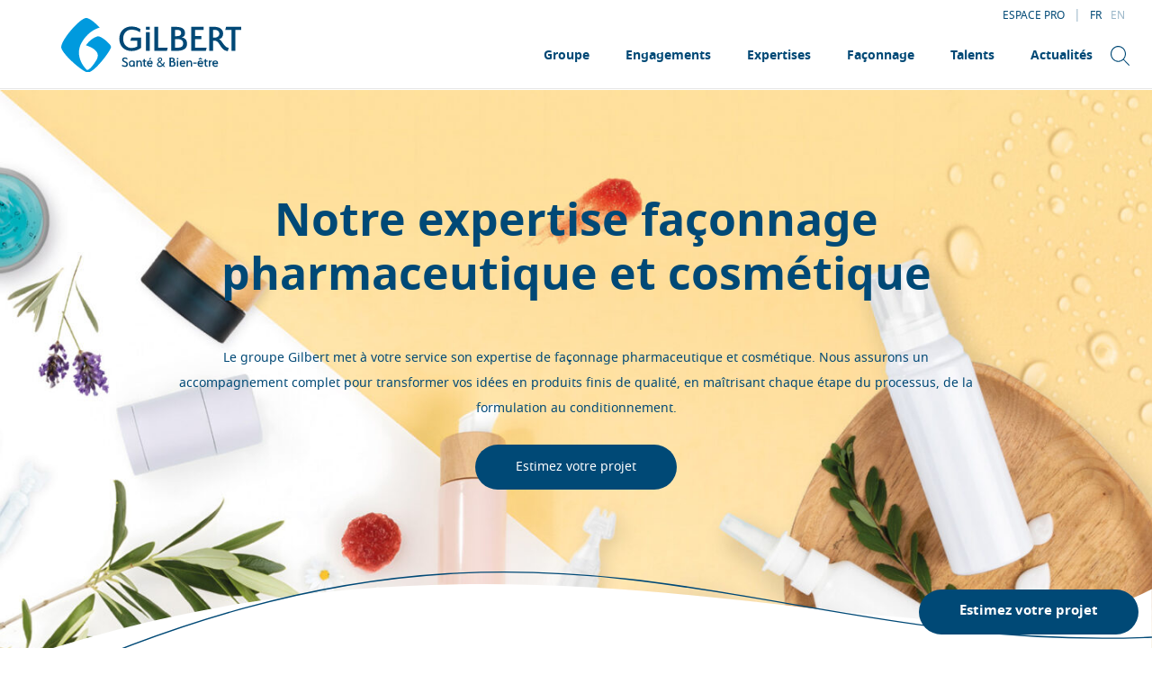

--- FILE ---
content_type: text/html; charset=UTF-8
request_url: https://www.groupe-gilbert.fr/faconnage/
body_size: 22515
content:

<!doctype html>
<html lang="fr-FR">
	<head>
		<meta charset="UTF-8">
		<meta name="viewport" content="width=device-width, initial-scale=1, maximum-scale=1.0, user-scalable=no">
		<link rel="profile" href="http://gmpg.org/xfn/11">
		<link rel="pingback" href="https://www.groupe-gilbert.fr/xmlrpc.php">

		<!-- Balises meta og -->
		<meta name="twitter:text:title" content="Notre expertise façonnage pharmaceutique et cosmétique" />
		<meta name="twitter:description" content="Notre expertise à votre service Depuis 50 ans, Gilbert développe des activités de sous-traitance pharmaceutique et cosmétique (CDMO) made in France. Nos engagements clients Nous mettons notre expérience dans les domaines pharmaceutique et cosmétique à profit des indépendants, des start-ups, des laboratoires et des grands groupes du marché pour les accompagner dans le développement et [&hellip;]" />
		<meta name="twitter:image" content="https://www.groupe-gilbert.fr/wp-content/uploads/2024/12/home_faconnage_cos_pharma-1.jpg" />

		<!-- generics -->
      <link rel="icon" href="https://www.groupe-gilbert.fr/wp-content/themes/groupe-gilbert/assets/img/favicon/favicon-32.png" sizes="32x32">
      <link rel="icon" href="https://www.groupe-gilbert.fr/wp-content/themes/groupe-gilbert/assets/img/favicon/favicon-57.png" sizes="57x57">
      <link rel="icon" href="https://www.groupe-gilbert.fr/wp-content/themes/groupe-gilbert/assets/img/favicon/favicon-76.png" sizes="76x76">
      <link rel="icon" href="https://www.groupe-gilbert.fr/wp-content/themes/groupe-gilbert/assets/img/favicon/favicon-96.png" sizes="96x96">
      <link rel="icon" href="https://www.groupe-gilbert.fr/wp-content/themes/groupe-gilbert/assets/img/favicon/favicon-128.png" sizes="128x128">
      <link rel="icon" href="https://www.groupe-gilbert.fr/wp-content/themes/groupe-gilbert/assets/img/favicon/favicon-192.png" sizes="192x192">

    <!-- Android -->
      <link rel="shortcut icon" sizes="196x196" href="https://www.groupe-gilbert.fr/wp-content/themes/groupe-gilbert/assets/img/favicon/favicon-196.png">

    <!-- iOS -->
      <link rel="apple-touch-icon" href="https://www.groupe-gilbert.fr/wp-content/themes/groupe-gilbert/assets/img/favicon/favicon-120.png" sizes="120x120">
      <link rel="apple-touch-icon" href="https://www.groupe-gilbert.fr/wp-content/themes/groupe-gilbert/assets/img/favicon/favicon-152.png" sizes="152x152">
      <link rel="apple-touch-icon" href="https://www.groupe-gilbert.fr/wp-content/themes/groupe-gilbert/assets/img/favicon/favicon-180.png" sizes="180x180">

    <!-- Windows 8 IE 10-->
      <meta name="msapplication-TileColor" content="#FFFFFF">
      <meta name="msapplication-TileImage" content="https://www.groupe-gilbert.fr/wp-content/themes/groupe-gilbert/assets/img/favicon/favicon-144.png">

		<meta name='robots' content='index, follow, max-image-preview:large, max-snippet:-1, max-video-preview:-1' />

	<!-- This site is optimized with the Yoast SEO plugin v26.4 - https://yoast.com/wordpress/plugins/seo/ -->
	<title>Notre expertise façonnage pharmaceutique et cosmétique - Groupe Gilbert</title>
	<meta name="description" content="Gilbert développe des activités de sous-traitance et cosmétique (CDMO) made in France. Plus de 200 marques, start-ups, laboratoires et grands groupes nous font confiance." />
	<link rel="canonical" href="https://www.groupe-gilbert.fr/faconnage/" />
	<meta property="og:locale" content="fr_FR" />
	<meta property="og:type" content="article" />
	<meta property="og:title" content="Notre expertise façonnage pharmaceutique et cosmétique - Groupe Gilbert" />
	<meta property="og:description" content="Gilbert développe des activités de sous-traitance et cosmétique (CDMO) made in France. Plus de 200 marques, start-ups, laboratoires et grands groupes nous font confiance." />
	<meta property="og:url" content="https://www.groupe-gilbert.fr/faconnage/" />
	<meta property="og:site_name" content="Groupe Gilbert" />
	<meta property="article:modified_time" content="2024-12-10T08:16:24+00:00" />
	<meta property="og:image" content="https://www.groupe-gilbert.fr/wp-content/uploads/2024/12/home_faconnage_cos_pharma-1.jpg" />
	<meta property="og:image:width" content="1920" />
	<meta property="og:image:height" content="900" />
	<meta property="og:image:type" content="image/jpeg" />
	<meta name="twitter:card" content="summary_large_image" />
	<meta name="twitter:label1" content="Durée de lecture estimée" />
	<meta name="twitter:data1" content="5 minutes" />
	<script type="application/ld+json" class="yoast-schema-graph">{"@context":"https://schema.org","@graph":[{"@type":"WebPage","@id":"https://www.groupe-gilbert.fr/faconnage/","url":"https://www.groupe-gilbert.fr/faconnage/","name":"Notre expertise façonnage pharmaceutique et cosmétique - Groupe Gilbert","isPartOf":{"@id":"https://www.groupe-gilbert.fr/#website"},"primaryImageOfPage":{"@id":"https://www.groupe-gilbert.fr/faconnage/#primaryimage"},"image":{"@id":"https://www.groupe-gilbert.fr/faconnage/#primaryimage"},"thumbnailUrl":"https://www.groupe-gilbert.fr/wp-content/uploads/2024/12/home_faconnage_cos_pharma-1.jpg","datePublished":"2024-12-03T11:11:27+00:00","dateModified":"2024-12-10T08:16:24+00:00","description":"Gilbert développe des activités de sous-traitance et cosmétique (CDMO) made in France. Plus de 200 marques, start-ups, laboratoires et grands groupes nous font confiance.","breadcrumb":{"@id":"https://www.groupe-gilbert.fr/faconnage/#breadcrumb"},"inLanguage":"fr-FR","potentialAction":[{"@type":"ReadAction","target":["https://www.groupe-gilbert.fr/faconnage/"]}]},{"@type":"ImageObject","inLanguage":"fr-FR","@id":"https://www.groupe-gilbert.fr/faconnage/#primaryimage","url":"https://www.groupe-gilbert.fr/wp-content/uploads/2024/12/home_faconnage_cos_pharma-1.jpg","contentUrl":"https://www.groupe-gilbert.fr/wp-content/uploads/2024/12/home_faconnage_cos_pharma-1.jpg","width":1920,"height":900,"caption":"Façonnage cosmétique et pharmaceutique"},{"@type":"BreadcrumbList","@id":"https://www.groupe-gilbert.fr/faconnage/#breadcrumb","itemListElement":[{"@type":"ListItem","position":1,"name":"Accueil","item":"https://www.groupe-gilbert.fr/"},{"@type":"ListItem","position":2,"name":"Façonnage"}]},{"@type":"WebSite","@id":"https://www.groupe-gilbert.fr/#website","url":"https://www.groupe-gilbert.fr/","name":"Gilbert : groupe pharmaceutique et cosmétique","description":"La santé commence avec vous","alternateName":"Groupe Gilbert","potentialAction":[{"@type":"SearchAction","target":{"@type":"EntryPoint","urlTemplate":"https://www.groupe-gilbert.fr/?s={search_term_string}"},"query-input":{"@type":"PropertyValueSpecification","valueRequired":true,"valueName":"search_term_string"}}],"inLanguage":"fr-FR"}]}</script>
	<!-- / Yoast SEO plugin. -->


<link rel="alternate" title="oEmbed (JSON)" type="application/json+oembed" href="https://www.groupe-gilbert.fr/wp-json/oembed/1.0/embed?url=https%3A%2F%2Fwww.groupe-gilbert.fr%2Ffaconnage%2F" />
<link rel="alternate" title="oEmbed (XML)" type="text/xml+oembed" href="https://www.groupe-gilbert.fr/wp-json/oembed/1.0/embed?url=https%3A%2F%2Fwww.groupe-gilbert.fr%2Ffaconnage%2F&#038;format=xml" />
<style id='wp-img-auto-sizes-contain-inline-css'>
img:is([sizes=auto i],[sizes^="auto," i]){contain-intrinsic-size:3000px 1500px}
/*# sourceURL=wp-img-auto-sizes-contain-inline-css */
</style>
<style id='wp-block-heading-inline-css'>
h1:where(.wp-block-heading).has-background,h2:where(.wp-block-heading).has-background,h3:where(.wp-block-heading).has-background,h4:where(.wp-block-heading).has-background,h5:where(.wp-block-heading).has-background,h6:where(.wp-block-heading).has-background{padding:1.25em 2.375em}h1.has-text-align-left[style*=writing-mode]:where([style*=vertical-lr]),h1.has-text-align-right[style*=writing-mode]:where([style*=vertical-rl]),h2.has-text-align-left[style*=writing-mode]:where([style*=vertical-lr]),h2.has-text-align-right[style*=writing-mode]:where([style*=vertical-rl]),h3.has-text-align-left[style*=writing-mode]:where([style*=vertical-lr]),h3.has-text-align-right[style*=writing-mode]:where([style*=vertical-rl]),h4.has-text-align-left[style*=writing-mode]:where([style*=vertical-lr]),h4.has-text-align-right[style*=writing-mode]:where([style*=vertical-rl]),h5.has-text-align-left[style*=writing-mode]:where([style*=vertical-lr]),h5.has-text-align-right[style*=writing-mode]:where([style*=vertical-rl]),h6.has-text-align-left[style*=writing-mode]:where([style*=vertical-lr]),h6.has-text-align-right[style*=writing-mode]:where([style*=vertical-rl]){rotate:180deg}
/*# sourceURL=https://www.groupe-gilbert.fr/wp-includes/blocks/heading/style.min.css */
</style>
<style id='wp-block-paragraph-inline-css'>
.is-small-text{font-size:.875em}.is-regular-text{font-size:1em}.is-large-text{font-size:2.25em}.is-larger-text{font-size:3em}.has-drop-cap:not(:focus):first-letter{float:left;font-size:8.4em;font-style:normal;font-weight:100;line-height:.68;margin:.05em .1em 0 0;text-transform:uppercase}body.rtl .has-drop-cap:not(:focus):first-letter{float:none;margin-left:.1em}p.has-drop-cap.has-background{overflow:hidden}:root :where(p.has-background){padding:1.25em 2.375em}:where(p.has-text-color:not(.has-link-color)) a{color:inherit}p.has-text-align-left[style*="writing-mode:vertical-lr"],p.has-text-align-right[style*="writing-mode:vertical-rl"]{rotate:180deg}
/*# sourceURL=https://www.groupe-gilbert.fr/wp-includes/blocks/paragraph/style.min.css */
</style>
<style id='wp-block-quote-inline-css'>
.wp-block-quote{box-sizing:border-box;overflow-wrap:break-word}.wp-block-quote.is-large:where(:not(.is-style-plain)),.wp-block-quote.is-style-large:where(:not(.is-style-plain)){margin-bottom:1em;padding:0 1em}.wp-block-quote.is-large:where(:not(.is-style-plain)) p,.wp-block-quote.is-style-large:where(:not(.is-style-plain)) p{font-size:1.5em;font-style:italic;line-height:1.6}.wp-block-quote.is-large:where(:not(.is-style-plain)) cite,.wp-block-quote.is-large:where(:not(.is-style-plain)) footer,.wp-block-quote.is-style-large:where(:not(.is-style-plain)) cite,.wp-block-quote.is-style-large:where(:not(.is-style-plain)) footer{font-size:1.125em;text-align:right}.wp-block-quote>cite{display:block}
/*# sourceURL=https://www.groupe-gilbert.fr/wp-includes/blocks/quote/style.min.css */
</style>
<link rel='stylesheet' id='menu-icon-font-awesome-css' href='https://www.groupe-gilbert.fr/wp-content/plugins/menu-icons/css/fontawesome/css/all.min.css?ver=5.15.4' media='all' />
<link rel='stylesheet' id='menu-icons-extra-css' href='https://www.groupe-gilbert.fr/wp-content/plugins/menu-icons/css/extra.min.css?ver=0.13.19' media='all' />
<style id='wp-emoji-styles-inline-css'>

	img.wp-smiley, img.emoji {
		display: inline !important;
		border: none !important;
		box-shadow: none !important;
		height: 1em !important;
		width: 1em !important;
		margin: 0 0.07em !important;
		vertical-align: -0.1em !important;
		background: none !important;
		padding: 0 !important;
	}
/*# sourceURL=wp-emoji-styles-inline-css */
</style>
<link rel='stylesheet' id='wp-block-library-css' href='https://www.groupe-gilbert.fr/wp-includes/css/dist/block-library/style.min.css?ver=6.9' media='all' />
<style id='wp-block-library-inline-css'>
/*wp_block_styles_on_demand_placeholder:696fd0216e385*/
/*# sourceURL=wp-block-library-inline-css */
</style>
<style id='classic-theme-styles-inline-css'>
/*! This file is auto-generated */
.wp-block-button__link{color:#fff;background-color:#32373c;border-radius:9999px;box-shadow:none;text-decoration:none;padding:calc(.667em + 2px) calc(1.333em + 2px);font-size:1.125em}.wp-block-file__button{background:#32373c;color:#fff;text-decoration:none}
/*# sourceURL=/wp-includes/css/classic-themes.min.css */
</style>
<link rel='stylesheet' id='wpml-legacy-horizontal-list-0-css' href='https://www.groupe-gilbert.fr/wp-content/plugins/sitepress-multilingual-cms/templates/language-switchers/legacy-list-horizontal/style.min.css?ver=1' media='all' />
<link rel='stylesheet' id='cms-navigation-style-base-css' href='https://www.groupe-gilbert.fr/wp-content/plugins/wpml-cms-nav/res/css/cms-navigation-base.css?ver=1.5.6' media='screen' />
<link rel='stylesheet' id='cms-navigation-style-css' href='https://www.groupe-gilbert.fr/wp-content/plugins/wpml-cms-nav/res/css/cms-navigation.css?ver=1.5.6' media='screen' />
<link rel='stylesheet' id='normalize-css' href='https://www.groupe-gilbert.fr/wp-content/themes/groupe-gilbert/assets/css/normalize.css?ver=1' media='all' />
<link rel='stylesheet' id='datatable-css' href='https://www.groupe-gilbert.fr/wp-content/themes/groupe-gilbert/assets/css/datatables.min.css?ver=1' media='all' />
<link rel='stylesheet' id='slick-css' href='https://www.groupe-gilbert.fr/wp-content/themes/groupe-gilbert/assets/slick/slick.css?ver=1' media='all' />
<link rel='stylesheet' id='slick-theme-css' href='https://www.groupe-gilbert.fr/wp-content/themes/groupe-gilbert/assets/slick/slick-theme.css?ver=1' media='all' />
<link rel='stylesheet' id='style-css' href='https://www.groupe-gilbert.fr/wp-content/themes/groupe-gilbert/style.css?ver=1' media='all' />
<script src="https://www.groupe-gilbert.fr/wp-includes/js/jquery/jquery.min.js?ver=3.7.1" id="jquery-core-js"></script>
<script src="https://www.groupe-gilbert.fr/wp-includes/js/jquery/jquery-migrate.min.js?ver=3.4.1" id="jquery-migrate-js"></script>
<script src="https://www.groupe-gilbert.fr/wp-content/themes/groupe-gilbert/node_modules/bootstrap/dist/js/bootstrap.min.js?ver=1.0.0" id="bootstrap-js"></script>
<link rel="https://api.w.org/" href="https://www.groupe-gilbert.fr/wp-json/" /><link rel="alternate" title="JSON" type="application/json" href="https://www.groupe-gilbert.fr/wp-json/wp/v2/pages/3800" /><link rel="EditURI" type="application/rsd+xml" title="RSD" href="https://www.groupe-gilbert.fr/xmlrpc.php?rsd" />
<meta name="generator" content="WordPress 6.9" />
<link rel='shortlink' href='https://www.groupe-gilbert.fr/?p=3800' />
<meta name="generator" content="WPML ver:4.8.5 stt:1,4;" />

       <!-- Google Tag Manager -->
       <script>(function(w,d,s,l,i){w[l]=w[l]||[];w[l].push({'gtm.start':
       new Date().getTime(),event:'gtm.js'});var f=d.getElementsByTagName(s)[0],
       j=d.createElement(s),dl=l!='dataLayer'?'&l='+l:'';j.async=true;j.src=
       'https://www.googletagmanager.com/gtm.js?id='+i+dl;f.parentNode.insertBefore(j,f);
       })(window,document,'script','dataLayer','GTM-M76H5TB');</script>
       <!-- End Google Tag Manager -->

    <link rel="icon" href="https://www.groupe-gilbert.fr/wp-content/uploads/2024/10/cropped-favicon-196-32x32.png" sizes="32x32" />
<link rel="icon" href="https://www.groupe-gilbert.fr/wp-content/uploads/2024/10/cropped-favicon-196-192x192.png" sizes="192x192" />
<link rel="apple-touch-icon" href="https://www.groupe-gilbert.fr/wp-content/uploads/2024/10/cropped-favicon-196-180x180.png" />
<meta name="msapplication-TileImage" content="https://www.groupe-gilbert.fr/wp-content/uploads/2024/10/cropped-favicon-196-270x270.png" />
	<link rel="stylesheet" id="asp-basic" href="https://www.groupe-gilbert.fr/wp-content/cache/asp/style.basic-ve-is-po-no-da-se-co-au-se-is.css?mq=MVri3b" media="all" /><style id='asp-instance-1'>div[id*='ajaxsearchpro1_'] div.asp_loader,div[id*='ajaxsearchpro1_'] div.asp_loader *{box-sizing:border-box !important;margin:0;padding:0;box-shadow:none}div[id*='ajaxsearchpro1_'] div.asp_loader{box-sizing:border-box;display:flex;flex:0 1 auto;flex-direction:column;flex-grow:0;flex-shrink:0;flex-basis:28px;max-width:100%;max-height:100%;align-items:center;justify-content:center}div[id*='ajaxsearchpro1_'] div.asp_loader-inner{width:100%;margin:0 auto;text-align:center;height:100%}@-webkit-keyframes line-scale{0%{-webkit-transform:scaley(1);transform:scaley(1)}50%{-webkit-transform:scaley(0.4);transform:scaley(0.4)}100%{-webkit-transform:scaley(1);transform:scaley(1)}}@keyframes line-scale{0%{-webkit-transform:scaley(1);transform:scaley(1)}50%{-webkit-transform:scaley(0.4);transform:scaley(0.4)}100%{-webkit-transform:scaley(1);transform:scaley(1)}}div[id*='ajaxsearchpro1_'] div.asp_line-scale>div:nth-child(1){-webkit-animation:line-scale 1s -0.4s infinite cubic-bezier(.2,.68,.18,1.08);animation:line-scale 1s -0.4s infinite cubic-bezier(.2,.68,.18,1.08)}div[id*='ajaxsearchpro1_'] div.asp_line-scale>div:nth-child(2){-webkit-animation:line-scale 1s -0.3s infinite cubic-bezier(.2,.68,.18,1.08);animation:line-scale 1s -0.3s infinite cubic-bezier(.2,.68,.18,1.08)}div[id*='ajaxsearchpro1_'] div.asp_line-scale>div:nth-child(3){-webkit-animation:line-scale 1s -0.2s infinite cubic-bezier(.2,.68,.18,1.08);animation:line-scale 1s -0.2s infinite cubic-bezier(.2,.68,.18,1.08)}div[id*='ajaxsearchpro1_'] div.asp_line-scale>div:nth-child(4){-webkit-animation:line-scale 1s -0.1s infinite cubic-bezier(.2,.68,.18,1.08);animation:line-scale 1s -0.1s infinite cubic-bezier(.2,.68,.18,1.08)}div[id*='ajaxsearchpro1_'] div.asp_line-scale>div:nth-child(5){-webkit-animation:line-scale 1s 0s infinite cubic-bezier(.2,.68,.18,1.08);animation:line-scale 1s 0s infinite cubic-bezier(.2,.68,.18,1.08)}div[id*='ajaxsearchpro1_'] div.asp_line-scale>div{background-color:rgb(255,255,255);width:5%;height:60%;margin-top:20%;border-radius:2px;margin-left:12%;-webkit-animation-fill-mode:both;animation-fill-mode:both;display:block;float:left}div[id*='ajaxsearchprores1_'] .asp_res_loader div.asp_loader,div[id*='ajaxsearchprores1_'] .asp_res_loader div.asp_loader *{box-sizing:border-box !important;margin:0;padding:0;box-shadow:none}div[id*='ajaxsearchprores1_'] .asp_res_loader div.asp_loader{box-sizing:border-box;display:flex;flex:0 1 auto;flex-direction:column;flex-grow:0;flex-shrink:0;flex-basis:28px;max-width:100%;max-height:100%;align-items:center;justify-content:center}div[id*='ajaxsearchprores1_'] .asp_res_loader div.asp_loader-inner{width:100%;margin:0 auto;text-align:center;height:100%}@-webkit-keyframes line-scale{0%{-webkit-transform:scaley(1);transform:scaley(1)}50%{-webkit-transform:scaley(0.4);transform:scaley(0.4)}100%{-webkit-transform:scaley(1);transform:scaley(1)}}@keyframes line-scale{0%{-webkit-transform:scaley(1);transform:scaley(1)}50%{-webkit-transform:scaley(0.4);transform:scaley(0.4)}100%{-webkit-transform:scaley(1);transform:scaley(1)}}div[id*='ajaxsearchprores1_'] .asp_res_loader div.asp_line-scale>div:nth-child(1){-webkit-animation:line-scale 1s -0.4s infinite cubic-bezier(.2,.68,.18,1.08);animation:line-scale 1s -0.4s infinite cubic-bezier(.2,.68,.18,1.08)}div[id*='ajaxsearchprores1_'] .asp_res_loader div.asp_line-scale>div:nth-child(2){-webkit-animation:line-scale 1s -0.3s infinite cubic-bezier(.2,.68,.18,1.08);animation:line-scale 1s -0.3s infinite cubic-bezier(.2,.68,.18,1.08)}div[id*='ajaxsearchprores1_'] .asp_res_loader div.asp_line-scale>div:nth-child(3){-webkit-animation:line-scale 1s -0.2s infinite cubic-bezier(.2,.68,.18,1.08);animation:line-scale 1s -0.2s infinite cubic-bezier(.2,.68,.18,1.08)}div[id*='ajaxsearchprores1_'] .asp_res_loader div.asp_line-scale>div:nth-child(4){-webkit-animation:line-scale 1s -0.1s infinite cubic-bezier(.2,.68,.18,1.08);animation:line-scale 1s -0.1s infinite cubic-bezier(.2,.68,.18,1.08)}div[id*='ajaxsearchprores1_'] .asp_res_loader div.asp_line-scale>div:nth-child(5){-webkit-animation:line-scale 1s 0s infinite cubic-bezier(.2,.68,.18,1.08);animation:line-scale 1s 0s infinite cubic-bezier(.2,.68,.18,1.08)}div[id*='ajaxsearchprores1_'] .asp_res_loader div.asp_line-scale>div{background-color:rgb(255,255,255);width:5%;height:60%;margin-top:20%;border-radius:2px;margin-left:12%;-webkit-animation-fill-mode:both;animation-fill-mode:both;display:block;float:left}#ajaxsearchpro1_1 div.asp_loader,#ajaxsearchpro1_2 div.asp_loader,#ajaxsearchpro1_1 div.asp_loader *,#ajaxsearchpro1_2 div.asp_loader *{box-sizing:border-box !important;margin:0;padding:0;box-shadow:none}#ajaxsearchpro1_1 div.asp_loader,#ajaxsearchpro1_2 div.asp_loader{box-sizing:border-box;display:flex;flex:0 1 auto;flex-direction:column;flex-grow:0;flex-shrink:0;flex-basis:28px;max-width:100%;max-height:100%;align-items:center;justify-content:center}#ajaxsearchpro1_1 div.asp_loader-inner,#ajaxsearchpro1_2 div.asp_loader-inner{width:100%;margin:0 auto;text-align:center;height:100%}@-webkit-keyframes line-scale{0%{-webkit-transform:scaley(1);transform:scaley(1)}50%{-webkit-transform:scaley(0.4);transform:scaley(0.4)}100%{-webkit-transform:scaley(1);transform:scaley(1)}}@keyframes line-scale{0%{-webkit-transform:scaley(1);transform:scaley(1)}50%{-webkit-transform:scaley(0.4);transform:scaley(0.4)}100%{-webkit-transform:scaley(1);transform:scaley(1)}}#ajaxsearchpro1_1 div.asp_line-scale>div:nth-child(1),#ajaxsearchpro1_2 div.asp_line-scale>div:nth-child(1){-webkit-animation:line-scale 1s -0.4s infinite cubic-bezier(.2,.68,.18,1.08);animation:line-scale 1s -0.4s infinite cubic-bezier(.2,.68,.18,1.08)}#ajaxsearchpro1_1 div.asp_line-scale>div:nth-child(2),#ajaxsearchpro1_2 div.asp_line-scale>div:nth-child(2){-webkit-animation:line-scale 1s -0.3s infinite cubic-bezier(.2,.68,.18,1.08);animation:line-scale 1s -0.3s infinite cubic-bezier(.2,.68,.18,1.08)}#ajaxsearchpro1_1 div.asp_line-scale>div:nth-child(3),#ajaxsearchpro1_2 div.asp_line-scale>div:nth-child(3){-webkit-animation:line-scale 1s -0.2s infinite cubic-bezier(.2,.68,.18,1.08);animation:line-scale 1s -0.2s infinite cubic-bezier(.2,.68,.18,1.08)}#ajaxsearchpro1_1 div.asp_line-scale>div:nth-child(4),#ajaxsearchpro1_2 div.asp_line-scale>div:nth-child(4){-webkit-animation:line-scale 1s -0.1s infinite cubic-bezier(.2,.68,.18,1.08);animation:line-scale 1s -0.1s infinite cubic-bezier(.2,.68,.18,1.08)}#ajaxsearchpro1_1 div.asp_line-scale>div:nth-child(5),#ajaxsearchpro1_2 div.asp_line-scale>div:nth-child(5){-webkit-animation:line-scale 1s 0s infinite cubic-bezier(.2,.68,.18,1.08);animation:line-scale 1s 0s infinite cubic-bezier(.2,.68,.18,1.08)}#ajaxsearchpro1_1 div.asp_line-scale>div,#ajaxsearchpro1_2 div.asp_line-scale>div{background-color:rgb(255,255,255);width:5%;height:60%;margin-top:20%;border-radius:2px;margin-left:12%;-webkit-animation-fill-mode:both;animation-fill-mode:both;display:block;float:left}@-webkit-keyframes asp_an_fadeInLeftBig{0%{opacity:0;-webkit-transform:translateX(-2000px)}100%{opacity:1;-webkit-transform:translateX(0)}}@keyframes asp_an_fadeInLeftBig{0%{opacity:0;transform:translateX(-2000px)}100%{opacity:1;transform:translateX(0)}}.asp_an_fadeInLeftBig{-webkit-animation-name:asp_an_fadeInLeftBig;animation-name:asp_an_fadeInLeftBig}div.asp_r.asp_r_1,div.asp_r.asp_r_1 *,div.asp_m.asp_m_1,div.asp_m.asp_m_1 *,div.asp_s.asp_s_1,div.asp_s.asp_s_1 *{-webkit-box-sizing:content-box;-moz-box-sizing:content-box;-ms-box-sizing:content-box;-o-box-sizing:content-box;box-sizing:content-box;border:0;border-radius:0;text-transform:none;text-shadow:none;box-shadow:none;text-decoration:none;text-align:left;letter-spacing:normal}div.asp_r.asp_r_1,div.asp_m.asp_m_1,div.asp_s.asp_s_1{-webkit-box-sizing:border-box;-moz-box-sizing:border-box;-ms-box-sizing:border-box;-o-box-sizing:border-box;box-sizing:border-box}div.asp_r.asp_r_1,div.asp_r.asp_r_1 *,div.asp_m.asp_m_1,div.asp_m.asp_m_1 *,div.asp_s.asp_s_1,div.asp_s.asp_s_1 *{padding:0;margin:0}.wpdreams_clear{clear:both}.asp_w_container_1{width:80%;margin-left:auto;margin-right:auto}#ajaxsearchpro1_1,#ajaxsearchpro1_2,div.asp_m.asp_m_1{width:100%;height:auto;max-height:none;border-radius:5px;background:#d1eaff;margin-top:0;margin-bottom:0;background-image:-moz-radial-gradient(center,ellipse cover,rgba(0,73,118,1),rgba(0,73,118,1));background-image:-webkit-gradient(radial,center center,0px,center center,100%,rgba(0,73,118,1),rgba(0,73,118,1));background-image:-webkit-radial-gradient(center,ellipse cover,rgba(0,73,118,1),rgba(0,73,118,1));background-image:-o-radial-gradient(center,ellipse cover,rgba(0,73,118,1),rgba(0,73,118,1));background-image:-ms-radial-gradient(center,ellipse cover,rgba(0,73,118,1),rgba(0,73,118,1));background-image:radial-gradient(ellipse at center,rgba(0,73,118,1),rgba(0,73,118,1));overflow:hidden;border:2px solid rgb(255,255,255);border-radius:0;box-shadow:none}@media only screen and (min-width:641px) and (max-width:1024px){.asp_w_container_1{width:100%}div.asp_main_container.asp_w+[id*=asp-try-1]{width:100%}}@media only screen and (max-width:640px){.asp_w_container_1{width:100%}div.asp_main_container.asp_w+[id*=asp-try-1]{width:100%}}#ajaxsearchpro1_1 .probox,#ajaxsearchpro1_2 .probox,div.asp_m.asp_m_1 .probox{margin:0;height:36px;background:transparent;border:0 solid rgb(104,174,199);border-radius:0;box-shadow:none}p[id*=asp-try-1]{color:rgb(85,85,85) !important;display:block}div.asp_main_container+[id*=asp-try-1]{margin-left:auto;margin-right:auto;width:80%}p[id*=asp-try-1] a{color:rgb(255,181,86) !important}p[id*=asp-try-1] a:after{color:rgb(85,85,85) !important;display:inline;content:','}p[id*=asp-try-1] a:last-child:after{display:none}#ajaxsearchpro1_1 .probox .proinput,#ajaxsearchpro1_2 .probox .proinput,div.asp_m.asp_m_1 .probox .proinput{font-weight:bold;font-family:"Open Sans";color:rgb(255,255,255);font-size:16px;line-height:15px;text-shadow:none;line-height:normal;flex-grow:1;order:5;margin:0 0 0 10px;padding:0 5px}#ajaxsearchpro1_1 .probox .proinput input.orig,#ajaxsearchpro1_2 .probox .proinput input.orig,div.asp_m.asp_m_1 .probox .proinput input.orig{font-weight:bold;font-family:"Open Sans";color:rgb(255,255,255);font-size:16px;line-height:15px;text-shadow:none;line-height:normal;border:0;box-shadow:none;height:36px;position:relative;z-index:2;padding:0 !important;padding-top:2px !important;margin:-1px 0 0 -4px !important;width:100%;background:transparent !important}#ajaxsearchpro1_1 .probox .proinput input.autocomplete,#ajaxsearchpro1_2 .probox .proinput input.autocomplete,div.asp_m.asp_m_1 .probox .proinput input.autocomplete{font-weight:bold;font-family:"Open Sans";color:rgb(255,255,255);font-size:16px;line-height:15px;text-shadow:none;line-height:normal;opacity:0.25;height:36px;display:block;position:relative;z-index:1;padding:0 !important;margin:-1px 0 0 -4px !important;margin-top:-36px !important;width:100%;background:transparent !important}.rtl #ajaxsearchpro1_1 .probox .proinput input.orig,.rtl #ajaxsearchpro1_2 .probox .proinput input.orig,.rtl #ajaxsearchpro1_1 .probox .proinput input.autocomplete,.rtl #ajaxsearchpro1_2 .probox .proinput input.autocomplete,.rtl div.asp_m.asp_m_1 .probox .proinput input.orig,.rtl div.asp_m.asp_m_1 .probox .proinput input.autocomplete{font-weight:bold;font-family:"Open Sans";color:rgb(255,255,255);font-size:16px;line-height:15px;text-shadow:none;line-height:normal;direction:rtl;text-align:right}.rtl #ajaxsearchpro1_1 .probox .proinput,.rtl #ajaxsearchpro1_2 .probox .proinput,.rtl div.asp_m.asp_m_1 .probox .proinput{margin-right:2px}.rtl #ajaxsearchpro1_1 .probox .proloading,.rtl #ajaxsearchpro1_1 .probox .proclose,.rtl #ajaxsearchpro1_2 .probox .proloading,.rtl #ajaxsearchpro1_2 .probox .proclose,.rtl div.asp_m.asp_m_1 .probox .proloading,.rtl div.asp_m.asp_m_1 .probox .proclose{order:3}div.asp_m.asp_m_1 .probox .proinput input.orig::-webkit-input-placeholder{font-weight:bold;font-family:"Open Sans";color:rgb(255,255,255);font-size:16px;text-shadow:none;opacity:0.85}div.asp_m.asp_m_1 .probox .proinput input.orig::-moz-placeholder{font-weight:bold;font-family:"Open Sans";color:rgb(255,255,255);font-size:16px;text-shadow:none;opacity:0.85}div.asp_m.asp_m_1 .probox .proinput input.orig:-ms-input-placeholder{font-weight:bold;font-family:"Open Sans";color:rgb(255,255,255);font-size:16px;text-shadow:none;opacity:0.85}div.asp_m.asp_m_1 .probox .proinput input.orig:-moz-placeholder{font-weight:bold;font-family:"Open Sans";color:rgb(255,255,255);font-size:16px;text-shadow:none;opacity:0.85;line-height:normal !important}#ajaxsearchpro1_1 .probox .proinput input.autocomplete,#ajaxsearchpro1_2 .probox .proinput input.autocomplete,div.asp_m.asp_m_1 .probox .proinput input.autocomplete{font-weight:bold;font-family:"Open Sans";color:rgb(255,255,255);font-size:16px;line-height:15px;text-shadow:none;line-height:normal;border:0;box-shadow:none}#ajaxsearchpro1_1 .probox .proloading,#ajaxsearchpro1_1 .probox .proclose,#ajaxsearchpro1_1 .probox .promagnifier,#ajaxsearchpro1_1 .probox .prosettings,#ajaxsearchpro1_2 .probox .proloading,#ajaxsearchpro1_2 .probox .proclose,#ajaxsearchpro1_2 .probox .promagnifier,#ajaxsearchpro1_2 .probox .prosettings,div.asp_m.asp_m_1 .probox .proloading,div.asp_m.asp_m_1 .probox .proclose,div.asp_m.asp_m_1 .probox .promagnifier,div.asp_m.asp_m_1 .probox .prosettings{width:36px;height:36px;flex:0 0 36px;flex-grow:0;order:7;text-align:center}#ajaxsearchpro1_1 .probox .proclose svg,#ajaxsearchpro1_2 .probox .proclose svg,div.asp_m.asp_m_1 .probox .proclose svg{fill:rgb(254,254,254);background:rgba(0,73,118,1);box-shadow:0 0 0 2px rgb(255,255,255);border-radius:50%;box-sizing:border-box;margin-left:-10px;margin-top:-10px;padding:4px}#ajaxsearchpro1_1 .probox .proloading,#ajaxsearchpro1_2 .probox .proloading,div.asp_m.asp_m_1 .probox .proloading{width:36px;height:36px;min-width:36px;min-height:36px;max-width:36px;max-height:36px}#ajaxsearchpro1_1 .probox .proloading .asp_loader,#ajaxsearchpro1_2 .probox .proloading .asp_loader,div.asp_m.asp_m_1 .probox .proloading .asp_loader{width:32px;height:32px;min-width:32px;min-height:32px;max-width:32px;max-height:32px}#ajaxsearchpro1_1 .probox .promagnifier,#ajaxsearchpro1_2 .probox .promagnifier,div.asp_m.asp_m_1 .probox .promagnifier{width:auto;height:36px;flex:0 0 auto;order:7;-webkit-flex:0 0 auto;-webkit-order:7}div.asp_m.asp_m_1 .probox .promagnifier:focus-visible{outline:black outset}#ajaxsearchpro1_1 .probox .proloading .innericon,#ajaxsearchpro1_2 .probox .proloading .innericon,#ajaxsearchpro1_1 .probox .proclose .innericon,#ajaxsearchpro1_2 .probox .proclose .innericon,#ajaxsearchpro1_1 .probox .promagnifier .innericon,#ajaxsearchpro1_2 .probox .promagnifier .innericon,#ajaxsearchpro1_1 .probox .prosettings .innericon,#ajaxsearchpro1_2 .probox .prosettings .innericon,div.asp_m.asp_m_1 .probox .proloading .innericon,div.asp_m.asp_m_1 .probox .proclose .innericon,div.asp_m.asp_m_1 .probox .promagnifier .innericon,div.asp_m.asp_m_1 .probox .prosettings .innericon{text-align:center}#ajaxsearchpro1_1 .probox .promagnifier .innericon,#ajaxsearchpro1_2 .probox .promagnifier .innericon,div.asp_m.asp_m_1 .probox .promagnifier .innericon{display:block;width:36px;height:36px;float:right}#ajaxsearchpro1_1 .probox .promagnifier .asp_text_button,#ajaxsearchpro1_2 .probox .promagnifier .asp_text_button,div.asp_m.asp_m_1 .probox .promagnifier .asp_text_button{display:block;width:auto;height:36px;float:right;margin:0;padding:0 10px 0 2px;font-weight:normal;font-family:"Open Sans";color:rgb(0,73,118);font-size:15px;line-height:normal;text-shadow:none;line-height:36px}#ajaxsearchpro1_1 .probox .promagnifier .innericon svg,#ajaxsearchpro1_2 .probox .promagnifier .innericon svg,div.asp_m.asp_m_1 .probox .promagnifier .innericon svg{fill:rgb(255,255,255)}#ajaxsearchpro1_1 .probox .prosettings .innericon svg,#ajaxsearchpro1_2 .probox .prosettings .innericon svg,div.asp_m.asp_m_1 .probox .prosettings .innericon svg{fill:rgb(255,255,255)}#ajaxsearchpro1_1 .probox .promagnifier,#ajaxsearchpro1_2 .probox .promagnifier,div.asp_m.asp_m_1 .probox .promagnifier{width:36px;height:36px;background-image:-webkit-linear-gradient(180deg,rgba(0,73,118,1),rgba(0,73,118,1));background-image:-moz-linear-gradient(180deg,rgba(0,73,118,1),rgba(0,73,118,1));background-image:-o-linear-gradient(180deg,rgba(0,73,118,1),rgba(0,73,118,1));background-image:-ms-linear-gradient(180deg,rgba(0,73,118,1) 0,rgba(0,73,118,1) 100%);background-image:linear-gradient(180deg,rgba(0,73,118,1),rgba(0,73,118,1));background-position:center center;background-repeat:no-repeat;order:11;-webkit-order:11;float:right;border:0 solid rgb(0,0,0);border-radius:0;box-shadow:0 0 0 0 rgba(255,255,255,0.61);cursor:pointer;background-size:100% 100%;background-position:center center;background-repeat:no-repeat;cursor:pointer}#ajaxsearchpro1_1 .probox .prosettings,#ajaxsearchpro1_2 .probox .prosettings,div.asp_m.asp_m_1 .probox .prosettings{width:36px;height:36px;background-image:-webkit-linear-gradient(185deg,rgb(190,76,70),rgb(190,76,70));background-image:-moz-linear-gradient(185deg,rgb(190,76,70),rgb(190,76,70));background-image:-o-linear-gradient(185deg,rgb(190,76,70),rgb(190,76,70));background-image:-ms-linear-gradient(185deg,rgb(190,76,70) 0,rgb(190,76,70) 100%);background-image:linear-gradient(185deg,rgb(190,76,70),rgb(190,76,70));background-position:center center;background-repeat:no-repeat;order:10;-webkit-order:10;float:right;border:0 solid rgb(104,174,199);border-radius:0;box-shadow:0 0 0 0 rgba(255,255,255,0.63);cursor:pointer;background-size:100% 100%;align-self:flex-end}#ajaxsearchprores1_1,#ajaxsearchprores1_2,div.asp_r.asp_r_1{position:absolute;z-index:11000;width:auto;margin:12px 0 0 0}#ajaxsearchprores1_1 .asp_nores,#ajaxsearchprores1_2 .asp_nores,div.asp_r.asp_r_1 .asp_nores{border:0 solid rgb(0,0,0);border-radius:0;box-shadow:0 5px 5px -5px #dfdfdf;padding:6px 12px 6px 12px;margin:0;font-weight:normal;font-family:inherit;color:rgba(74,74,74,1);font-size:1rem;line-height:1.2rem;text-shadow:none;font-weight:normal;background:rgb(255,255,255)}#ajaxsearchprores1_1 .asp_nores .asp_nores_kw_suggestions,#ajaxsearchprores1_2 .asp_nores .asp_nores_kw_suggestions,div.asp_r.asp_r_1 .asp_nores .asp_nores_kw_suggestions{color:rgba(234,67,53,1);font-weight:normal}#ajaxsearchprores1_1 .asp_nores .asp_keyword,#ajaxsearchprores1_2 .asp_nores .asp_keyword,div.asp_r.asp_r_1 .asp_nores .asp_keyword{padding:0 8px 0 0;cursor:pointer;color:rgba(20,84,169,1);font-weight:bold}#ajaxsearchprores1_1 .asp_results_top,#ajaxsearchprores1_2 .asp_results_top,div.asp_r.asp_r_1 .asp_results_top{background:rgb(255,255,255);border:1px none rgb(81,81,81);border-radius:0;padding:6px 12px 6px 12px;margin:0 0 4px 0;text-align:center;font-weight:normal;font-family:"Open Sans";color:rgb(74,74,74);font-size:15px;line-height:20px;text-shadow:none}#ajaxsearchprores1_1 .results .item,#ajaxsearchprores1_2 .results .item,div.asp_r.asp_r_1 .results .item{height:auto;background:rgba(255,255,255,0)}#ajaxsearchprores1_1 .results .item.hovered,#ajaxsearchprores1_2 .results .item.hovered,div.asp_r.asp_r_1 .results .item.hovered{background-image:-moz-radial-gradient(center,ellipse cover,rgba(0,156,222,1),rgba(0,156,222,1));background-image:-webkit-gradient(radial,center center,0px,center center,100%,rgba(0,156,222,1),rgba(0,156,222,1));background-image:-webkit-radial-gradient(center,ellipse cover,rgba(0,156,222,1),rgba(0,156,222,1));background-image:-o-radial-gradient(center,ellipse cover,rgba(0,156,222,1),rgba(0,156,222,1));background-image:-ms-radial-gradient(center,ellipse cover,rgba(0,156,222,1),rgba(0,156,222,1));background-image:radial-gradient(ellipse at center,rgba(0,156,222,1),rgba(0,156,222,1))}#ajaxsearchprores1_1 .results .item .asp_image,#ajaxsearchprores1_2 .results .item .asp_image,div.asp_r.asp_r_1 .results .item .asp_image{background-size:cover;background-repeat:no-repeat}#ajaxsearchprores1_1 .results .item .asp_image img,#ajaxsearchprores1_2 .results .item .asp_image img,div.asp_r.asp_r_1 .results .item .asp_image img{object-fit:cover}#ajaxsearchprores1_1 .results .item .asp_item_overlay_img,#ajaxsearchprores1_2 .results .item .asp_item_overlay_img,div.asp_r.asp_r_1 .results .item .asp_item_overlay_img{background-size:cover;background-repeat:no-repeat}#ajaxsearchprores1_1 .results .item .asp_content,#ajaxsearchprores1_2 .results .item .asp_content,div.asp_r.asp_r_1 .results .item .asp_content{overflow:hidden;background:transparent;margin:0;padding:0 10px}#ajaxsearchprores1_1 .results .item .asp_content h3,#ajaxsearchprores1_2 .results .item .asp_content h3,div.asp_r.asp_r_1 .results .item .asp_content h3{margin:0;padding:0;display:inline-block;line-height:inherit;font-weight:bold;font-family:"Lato";color:rgb(255,255,255);font-size:15px;line-height:20px;text-shadow:none}#ajaxsearchprores1_1 .results .item .asp_content h3 a,#ajaxsearchprores1_2 .results .item .asp_content h3 a,div.asp_r.asp_r_1 .results .item .asp_content h3 a{margin:0;padding:0;line-height:inherit;display:block;font-weight:bold;font-family:"Lato";color:rgb(255,255,255);font-size:15px;line-height:20px;text-shadow:none}#ajaxsearchprores1_1 .results .item .asp_content h3 a:hover,#ajaxsearchprores1_2 .results .item .asp_content h3 a:hover,div.asp_r.asp_r_1 .results .item .asp_content h3 a:hover{font-weight:bold;font-family:"Lato";color:rgb(255,255,255);font-size:15px;line-height:20px;text-shadow:none}#ajaxsearchprores1_1 .results .item div.etc,#ajaxsearchprores1_2 .results .item div.etc,div.asp_r.asp_r_1 .results .item div.etc{padding:0;font-size:13px;line-height:1.3em;margin-bottom:6px}#ajaxsearchprores1_1 .results .item .etc .asp_author,#ajaxsearchprores1_2 .results .item .etc .asp_author,div.asp_r.asp_r_1 .results .item .etc .asp_author{padding:0;font-weight:bold;font-family:"Open Sans";color:rgb(255,255,255);font-size:11px;line-height:13px;text-shadow:none}#ajaxsearchprores1_1 .results .item .etc .asp_date,#ajaxsearchprores1_2 .results .item .etc .asp_date,div.asp_r.asp_r_1 .results .item .etc .asp_date{margin:0 0 0 10px;padding:0;font-weight:normal;font-family:"Open Sans";color:rgb(255,255,255);font-size:11px;line-height:15px;text-shadow:none}#ajaxsearchprores1_1 .results .item div.asp_content,#ajaxsearchprores1_2 .results .item div.asp_content,div.asp_r.asp_r_1 .results .item div.asp_content{margin:0;padding:0;font-weight:normal;font-family:"Open Sans";color:rgb(255,255,255);font-size:13px;line-height:1.35em;text-shadow:none}#ajaxsearchprores1_1 span.highlighted,#ajaxsearchprores1_2 span.highlighted,div.asp_r.asp_r_1 span.highlighted{font-weight:bold;color:rgba(217,49,43,1);background-color:rgba(238,238,238,1)}#ajaxsearchprores1_1 p.showmore,#ajaxsearchprores1_2 p.showmore,div.asp_r.asp_r_1 p.showmore{text-align:center;font-weight:normal;font-family:"Open Sans";color:rgb(255,255,255);font-size:12px;line-height:15px;text-shadow:none}#ajaxsearchprores1_1 p.showmore a,#ajaxsearchprores1_2 p.showmore a,div.asp_r.asp_r_1 p.showmore a{font-weight:normal;font-family:"Open Sans";color:rgb(255,255,255);font-size:12px;line-height:15px;text-shadow:none;padding:10px 5px;margin:0 auto;background:rgba(255,255,255,1);display:block;text-align:center}#ajaxsearchprores1_1 .asp_res_loader,#ajaxsearchprores1_2 .asp_res_loader,div.asp_r.asp_r_1 .asp_res_loader{background:rgba(255,255,255,0);height:200px;padding:10px}#ajaxsearchprores1_1.isotopic .asp_res_loader,#ajaxsearchprores1_2.isotopic .asp_res_loader,div.asp_r.asp_r_1.isotopic .asp_res_loader{background:rgba(255,255,255,0)}#ajaxsearchprores1_1 .asp_res_loader .asp_loader,#ajaxsearchprores1_2 .asp_res_loader .asp_loader,div.asp_r.asp_r_1 .asp_res_loader .asp_loader{height:200px;width:200px;margin:0 auto}div.asp_s.asp_s_1.searchsettings,div.asp_s.asp_s_1.searchsettings,div.asp_s.asp_s_1.searchsettings{direction:ltr;padding:0;background-image:-webkit-linear-gradient(185deg,rgb(190,76,70),rgb(190,76,70));background-image:-moz-linear-gradient(185deg,rgb(190,76,70),rgb(190,76,70));background-image:-o-linear-gradient(185deg,rgb(190,76,70),rgb(190,76,70));background-image:-ms-linear-gradient(185deg,rgb(190,76,70) 0,rgb(190,76,70) 100%);background-image:linear-gradient(185deg,rgb(190,76,70),rgb(190,76,70));box-shadow:none;;max-width:208px;z-index:2}div.asp_s.asp_s_1.searchsettings.asp_s,div.asp_s.asp_s_1.searchsettings.asp_s,div.asp_s.asp_s_1.searchsettings.asp_s{z-index:11001}#ajaxsearchprobsettings1_1.searchsettings,#ajaxsearchprobsettings1_2.searchsettings,div.asp_sb.asp_sb_1.searchsettings{max-width:none}div.asp_s.asp_s_1.searchsettings form,div.asp_s.asp_s_1.searchsettings form,div.asp_s.asp_s_1.searchsettings form{display:flex}div.asp_sb.asp_sb_1.searchsettings form,div.asp_sb.asp_sb_1.searchsettings form,div.asp_sb.asp_sb_1.searchsettings form{display:flex}#ajaxsearchprosettings1_1.searchsettings div.asp_option_label,#ajaxsearchprosettings1_2.searchsettings div.asp_option_label,#ajaxsearchprosettings1_1.searchsettings .asp_label,#ajaxsearchprosettings1_2.searchsettings .asp_label,div.asp_s.asp_s_1.searchsettings div.asp_option_label,div.asp_s.asp_s_1.searchsettings .asp_label{font-weight:bold;font-family:"Open Sans";color:rgb(255,255,255);font-size:12px;line-height:15px;text-shadow:none}#ajaxsearchprosettings1_1.searchsettings .asp_option_inner .asp_option_checkbox,#ajaxsearchprosettings1_2.searchsettings .asp_option_inner .asp_option_checkbox,div.asp_sb.asp_sb_1.searchsettings .asp_option_inner .asp_option_checkbox,div.asp_s.asp_s_1.searchsettings .asp_option_inner .asp_option_checkbox{background-image:-webkit-linear-gradient(180deg,rgb(34,34,34),rgb(69,72,77));background-image:-moz-linear-gradient(180deg,rgb(34,34,34),rgb(69,72,77));background-image:-o-linear-gradient(180deg,rgb(34,34,34),rgb(69,72,77));background-image:-ms-linear-gradient(180deg,rgb(34,34,34) 0,rgb(69,72,77) 100%);background-image:linear-gradient(180deg,rgb(34,34,34),rgb(69,72,77))}#ajaxsearchprosettings1_1.searchsettings .asp_option_inner .asp_option_checkbox:after,#ajaxsearchprosettings1_2.searchsettings .asp_option_inner .asp_option_checkbox:after,#ajaxsearchprobsettings1_1.searchsettings .asp_option_inner .asp_option_checkbox:after,#ajaxsearchprobsettings1_2.searchsettings .asp_option_inner .asp_option_checkbox:after,div.asp_sb.asp_sb_1.searchsettings .asp_option_inner .asp_option_checkbox:after,div.asp_s.asp_s_1.searchsettings .asp_option_inner .asp_option_checkbox:after{font-family:'asppsicons2';border:none;content:"\e800";display:block;position:absolute;top:0;left:0;font-size:11px;color:rgb(255,255,255);margin:1px 0 0 0 !important;line-height:17px;text-align:center;text-decoration:none;text-shadow:none}div.asp_sb.asp_sb_1.searchsettings .asp_sett_scroll,div.asp_s.asp_s_1.searchsettings .asp_sett_scroll{scrollbar-width:thin;scrollbar-color:rgba(0,73,118,1) transparent}div.asp_sb.asp_sb_1.searchsettings .asp_sett_scroll::-webkit-scrollbar,div.asp_s.asp_s_1.searchsettings .asp_sett_scroll::-webkit-scrollbar{width:7px}div.asp_sb.asp_sb_1.searchsettings .asp_sett_scroll::-webkit-scrollbar-track,div.asp_s.asp_s_1.searchsettings .asp_sett_scroll::-webkit-scrollbar-track{background:transparent}div.asp_sb.asp_sb_1.searchsettings .asp_sett_scroll::-webkit-scrollbar-thumb,div.asp_s.asp_s_1.searchsettings .asp_sett_scroll::-webkit-scrollbar-thumb{background:transparent;border-radius:5px;border:none}div.asp_sb.asp_sb_1.searchsettings:hover .asp_sett_scroll::-webkit-scrollbar-thumb,div.asp_s.asp_s_1.searchsettings:hover .asp_sett_scroll::-webkit-scrollbar-thumb{background:rgba(0,73,118,1)}@media(hover:none),(max-width:500px){div.asp_sb.asp_sb_1.searchsettings .asp_sett_scroll::-webkit-scrollbar-thumb,div.asp_s.asp_s_1.searchsettings .asp_sett_scroll::-webkit-scrollbar-thumb{background:rgba(0,73,118,1)}}#ajaxsearchprosettings1_1.searchsettings .asp_sett_scroll,#ajaxsearchprosettings1_2.searchsettings .asp_sett_scroll,div.asp_s.asp_s_1.searchsettings .asp_sett_scroll{max-height:220px;overflow:auto}#ajaxsearchprobsettings1_1.searchsettings .asp_sett_scroll,#ajaxsearchprobsettings1_2.searchsettings .asp_sett_scroll,div.asp_sb.asp_sb_1.searchsettings .asp_sett_scroll{max-height:220px;overflow:auto}#ajaxsearchprosettings1_1.searchsettings fieldset,#ajaxsearchprosettings1_2.searchsettings fieldset,div.asp_s.asp_s_1.searchsettings fieldset{width:200px;min-width:200px;max-width:10000px}#ajaxsearchprobsettings1_1.searchsettings fieldset,#ajaxsearchprobsettings1_2.searchsettings fieldset,div.asp_sb.asp_sb_1.searchsettings fieldset{width:200px;min-width:200px;max-width:10000px}#ajaxsearchprosettings1_1.searchsettings fieldset legend,#ajaxsearchprosettings1_2.searchsettings fieldset legend,div.asp_s.asp_s_1.searchsettings fieldset legend{padding:0 0 0 10px;margin:0;background:transparent;font-weight:normal;font-family:"Open Sans";color:rgb(31,31,31);font-size:13px;line-height:15px;text-shadow:none}#ajaxsearchprores1_1.horizontal,#ajaxsearchprores1_2.horizontal,div.asp_r.asp_r_1.horizontal{background-image:-webkit-linear-gradient(60deg,rgba(0,73,118,1),rgba(0,73,118,1));background-image:-moz-linear-gradient(60deg,rgba(0,73,118,1),rgba(0,73,118,1));background-image:-o-linear-gradient(60deg,rgba(0,73,118,1),rgba(0,73,118,1));background-image:-ms-linear-gradient(60deg,rgba(0,73,118,1) 0,rgba(0,73,118,1) 100%);background-image:linear-gradient(60deg,rgba(0,73,118,1),rgba(0,73,118,1));border:0 none rgb(219,233,238);border-radius:0;box-shadow:0 0 2px -3px rgba(0,0,0,0);-webkit-box-shadow:0 0 4px -3px rgba(0,0,0,0);-ms-box-shadow:0 0 4px -3px rgba(0,0,0,0);display:none;visibility:hidden}#ajaxsearchprores1_1.horizontal .results,#ajaxsearchprores1_2.horizontal .results,div.asp_r.asp_r_1.horizontal .results{overflow-y:hidden;overflow-x:auto}#ajaxsearchprores1_1.horizontal .results,#ajaxsearchprores1_2.horizontal .results,div.asp_r.asp_r_1.horizontal .results{scrollbar-width:thin;scrollbar-color:rgba(255,255,255,0.5) rgba(0,73,118,1)}#ajaxsearchprores1_1.horizontal .results::-webkit-scrollbar,#ajaxsearchprores1_2.horizontal .results::-webkit-scrollbar,div.asp_r.asp_r_1.horizontal .results::-webkit-scrollbar{height:7px}#ajaxsearchprores1_1.horizontal .results::-webkit-scrollbar-track,#ajaxsearchprores1_2.horizontal .results::-webkit-scrollbar-track,div.asp_r.asp_r_1.horizontal .results::-webkit-scrollbar-track{background:rgba(0,73,118,1)}#ajaxsearchprores1_1.horizontal .results::-webkit-scrollbar-thumb,#ajaxsearchprores1_2.horizontal .results::-webkit-scrollbar-thumb,div.asp_r.asp_r_1.horizontal .results::-webkit-scrollbar-thumb{background:transparent;border-radius:5px;border:none}#ajaxsearchprores1_1.horizontal:hover .results::-webkit-scrollbar-thumb,#ajaxsearchprores1_2.horizontal:hover .results::-webkit-scrollbar-thumb,div.asp_r.asp_r_1.horizontal:hover .results::-webkit-scrollbar-thumb{background:rgba(255,255,255,0.5)}@media(hover:none),(max-width:500px){#ajaxsearchprores1_1.horizontal .results::-webkit-scrollbar-thumb,#ajaxsearchprores1_2.horizontal .results::-webkit-scrollbar-thumb,div.asp_r.asp_r_1.horizontal .results::-webkit-scrollbar-thumb{background:rgba(255,255,255,0.5)}}#ajaxsearchprores1_1.horizontal .results .item,#ajaxsearchprores1_2.horizontal .results .item,div.asp_r.asp_r_1.horizontal .results .item{height:auto;width:310px;margin:10px 10px;padding:0;float:left;background:transparent;border:0 none rgb(250,250,250);border-radius:0;box-shadow:0 0 4px -3px rgba(0,0,0,0);-webkit-box-shadow:0 0 6px -3px rgba(0,0,0,0);-ms-box-shadow:0 0 6px -3px rgba(0,0,0,0)}#ajaxsearchprores1_1.horizontal .results .item:hover,#ajaxsearchprores1_2.horizontal .results .item:hover,div.asp_r.asp_r_1.horizontal .results .item:hover{background:transparent}#ajaxsearchprores1_1.horizontal .results .item .asp_image,#ajaxsearchprores1_2.horizontal .results .item .asp_image,div.asp_r.asp_r_1.horizontal .results .item .asp_image{margin:0 auto;background:transparent}#ajaxsearchprores1_1.horizontal .results .item .asp_image,#ajaxsearchprores1_2.horizontal .results .item .asp_image,div.asp_r.asp_r_1.horizontal .results .item .asp_image{width:100%;height:174px;;border:0 none rgb(250,250,250);border-radius:0;float:none;margin:0 auto 6px;position:relative;background-position:center;background-size:cover}#ajaxsearchprores1_1.horizontal .results .item .asp_image .void,#ajaxsearchprores1_2.horizontal .results .item .asp_image .void,div.asp_r.asp_r_1.horizontal .results .item .asp_image .void{position:absolute;width:100%;height:100%;top:0;left:0;box-shadow:0 0 2px -1px rgba(0,0,0,0)}#ajaxsearchprores1_1.horizontal .results .item .asp_image img,#ajaxsearchprores1_2.horizontal .results .item .asp_image img,div.asp_r.asp_r_1.horizontal .results .item .asp_image img{display:block}</style>
				<link rel="preconnect" href="https://fonts.gstatic.com" crossorigin />
				<style>
					@font-face {
  font-family: 'Lato';
  font-style: normal;
  font-weight: 300;
  font-display: swap;
  src: url(https://fonts.gstatic.com/s/lato/v24/S6u9w4BMUTPHh7USSwiPHA.ttf) format('truetype');
}
@font-face {
  font-family: 'Lato';
  font-style: normal;
  font-weight: 400;
  font-display: swap;
  src: url(https://fonts.gstatic.com/s/lato/v24/S6uyw4BMUTPHjx4wWw.ttf) format('truetype');
}
@font-face {
  font-family: 'Lato';
  font-style: normal;
  font-weight: 700;
  font-display: swap;
  src: url(https://fonts.gstatic.com/s/lato/v24/S6u9w4BMUTPHh6UVSwiPHA.ttf) format('truetype');
}
@font-face {
  font-family: 'Open Sans';
  font-style: normal;
  font-weight: 300;
  font-stretch: normal;
  font-display: swap;
  src: url(https://fonts.gstatic.com/s/opensans/v35/memSYaGs126MiZpBA-UvWbX2vVnXBbObj2OVZyOOSr4dVJWUgsiH0B4gaVc.ttf) format('truetype');
}
@font-face {
  font-family: 'Open Sans';
  font-style: normal;
  font-weight: 400;
  font-stretch: normal;
  font-display: swap;
  src: url(https://fonts.gstatic.com/s/opensans/v35/memSYaGs126MiZpBA-UvWbX2vVnXBbObj2OVZyOOSr4dVJWUgsjZ0B4gaVc.ttf) format('truetype');
}
@font-face {
  font-family: 'Open Sans';
  font-style: normal;
  font-weight: 700;
  font-stretch: normal;
  font-display: swap;
  src: url(https://fonts.gstatic.com/s/opensans/v35/memSYaGs126MiZpBA-UvWbX2vVnXBbObj2OVZyOOSr4dVJWUgsg-1x4gaVc.ttf) format('truetype');
}

				</style></head>

	<body class="wp-singular page-template page-template-templates page-template-page-home-faconnage page-template-templatespage-home-faconnage-php page page-id-3800 page-parent wp-theme-groupe-gilbert page-faconnage">
		<input id="language" name="language" type="hidden" value="fr">

		
		<!-- Google Tag Manager (noscript) -->
		<noscript><iframe src="https://www.googletagmanager.com/ns.html?id=GTM-M76H5TB"
		height="0" width="0" style="display:none;visibility:hidden"></iframe></noscript>
		<!-- End Google Tag Manager (noscript) -->

		<!-- Matomo Tag Manager -->
		<script>
		var _mtm = window._mtm = window._mtm || [];
		_mtm.push({'mtm.startTime': (new Date().getTime()), 'event': 'mtm.Start'});
		(function() {
			var d=document, g=d.createElement('script'), s=d.getElementsByTagName('script')[0];
			g.async=true; g.src='https://cdn.matomo.cloud/groupegilbert.matomo.cloud/container_v8zMTr6O.js'; s.parentNode.insertBefore(g,s);
		})();
		</script>
		<!-- End Matomo Tag Manager -->

	
		<!-- Start of groupegilbert Zendesk Widget script -->
		<script id="ze-snippet" src="https://static.zdassets.com/ekr/snippet.js?key=ed1c2395-a7a2-485f-9f9f-5da6636e6996"> </script>
		<!-- End of groupegilbert Zendesk Widget script -->

		<!-- Formulaire de recherche -->
		<div class="bloc-recherche"><div class="asp_w_container asp_w_container_1 asp_w_container_1_1" data-id="1" data-instance="1"><div class='asp_w asp_m asp_m_1 asp_m_1_1 wpdreams_asp_sc wpdreams_asp_sc-1 ajaxsearchpro asp_main_container asp_non_compact' data-id="1" data-name="recherche" data-instance="1" id='ajaxsearchpro1_1'><div class="probox"><div class='prosettings' style='display:none;' data-opened=0><div class='innericon'><svg xmlns="http://www.w3.org/2000/svg" width="22" height="22" viewBox="0 0 512 512"><path d="M170 294c0 33.138-26.862 60-60 60-33.137 0-60-26.862-60-60 0-33.137 26.863-60 60-60 33.138 0 60 26.863 60 60zm-60 90c-6.872 0-13.565-.777-20-2.243V422c0 11.046 8.954 20 20 20s20-8.954 20-20v-40.243c-6.435 1.466-13.128 2.243-20 2.243zm0-180c6.872 0 13.565.777 20 2.243V90c0-11.046-8.954-20-20-20s-20 8.954-20 20v116.243c6.435-1.466 13.128-2.243 20-2.243zm146-7c12.13 0 22 9.87 22 22s-9.87 22-22 22-22-9.87-22-22 9.87-22 22-22zm0-38c-33.137 0-60 26.863-60 60 0 33.138 26.863 60 60 60 33.138 0 60-26.862 60-60 0-33.137-26.862-60-60-60zm0-30c6.872 0 13.565.777 20 2.243V90c0-11.046-8.954-20-20-20s-20 8.954-20 20v41.243c6.435-1.466 13.128-2.243 20-2.243zm0 180c-6.872 0-13.565-.777-20-2.243V422c0 11.046 8.954 20 20 20s20-8.954 20-20V306.757c-6.435 1.466-13.128 2.243-20 2.243zm146-75c-33.137 0-60 26.863-60 60 0 33.138 26.863 60 60 60 33.138 0 60-26.862 60-60 0-33.137-26.862-60-60-60zm0-30c6.872 0 13.565.777 20 2.243V90c0-11.046-8.954-20-20-20s-20 8.954-20 20v116.243c6.435-1.466 13.128-2.243 20-2.243zm0 180c-6.872 0-13.565-.777-20-2.243V422c0 11.046 8.954 20 20 20s20-8.954 20-20v-40.243c-6.435 1.466-13.128 2.243-20 2.243z"/></svg></div></div><div class='proinput'><form role="search" action='#' autocomplete="off" aria-label="Search form"><input type='search' class='orig' placeholder='Recherche' name='phrase' value='' aria-label="Search input" autocomplete="off"/><input type='text' class='autocomplete' name='phrase' value='' aria-label="Search autocomplete input" aria-hidden="true" tabindex="-1" autocomplete="off" disabled/></form></div><button class='promagnifier' aria-label="Search magnifier button"><span class='asp_text_button hiddend'> Search </span><span class='innericon'><svg xmlns="http://www.w3.org/2000/svg" width="22" height="22" viewBox="0 0 512 512"><path d="M460.355 421.59l-106.51-106.512c20.04-27.553 31.884-61.437 31.884-98.037C385.73 124.935 310.792 50 218.685 50c-92.106 0-167.04 74.934-167.04 167.04 0 92.107 74.935 167.042 167.04 167.042 34.912 0 67.352-10.773 94.184-29.158L419.945 462l40.41-40.41zM100.63 217.04c0-65.095 52.96-118.055 118.056-118.055 65.098 0 118.057 52.96 118.057 118.056 0 65.097-52.96 118.057-118.057 118.057-65.096 0-118.055-52.96-118.055-118.056z"/></svg></span><span class="asp_clear"></span></button><div class='proloading'><div class="asp_loader"><div class="asp_loader-inner asp_line-scale"><div></div><div></div><div></div><div></div><div></div></div></div></div><div class='proclose'><svg version="1.1" xmlns="http://www.w3.org/2000/svg" xmlns:xlink="http://www.w3.org/1999/xlink" x="0px" y="0px" width="512px" height="512px" viewBox="0 0 512 512" enable-background="new 0 0 512 512" xml:space="preserve"><polygon points="438.393,374.595 319.757,255.977 438.378,137.348 374.595,73.607 255.995,192.225 137.375,73.622 73.607,137.352 192.246,255.983 73.622,374.625 137.352,438.393 256.002,319.734 374.652,438.378 "/></svg></div></div></div><div class='asp_data_container' style="display:none !important;"><div class="asp_init_data" style="display:none !important;" id="asp_init_id_1_1" data-asp-id="1" data-asp-instance="1" data-aspdata="[base64]/cz17cGhyYXNlfSIsImVsZW1lbnRvcl91cmwiOiJodHRwczpcL1wvd3d3Lmdyb3VwZS1naWxiZXJ0LmZyXC8/[base64]"></div><div class='asp_hidden_data' style="display:none !important;"><div class='asp_item_overlay'><div class='asp_item_inner'><svg xmlns="http://www.w3.org/2000/svg" width="22" height="22" viewBox="0 0 512 512"><path d="M448.225 394.243l-85.387-85.385c16.55-26.08 26.146-56.986 26.146-90.094 0-92.99-75.652-168.64-168.643-168.64-92.988 0-168.64 75.65-168.64 168.64s75.65 168.64 168.64 168.64c31.466 0 60.94-8.67 86.176-23.734l86.14 86.142c36.755 36.754 92.355-18.783 55.57-55.57zm-344.233-175.48c0-64.155 52.192-116.35 116.35-116.35s116.353 52.194 116.353 116.35S284.5 335.117 220.342 335.117s-116.35-52.196-116.35-116.352zm34.463-30.26c34.057-78.9 148.668-69.75 170.248 12.863-43.482-51.037-119.984-56.532-170.248-12.862z"/></svg></div></div></div></div><div id='__original__ajaxsearchprores1_1' class='asp_w asp_r asp_r_1 asp_r_1_1 horizontal ajaxsearchpro wpdreams_asp_sc wpdreams_asp_sc-1' data-id="1" data-instance="1"><div class="results"><div class="resdrg"></div></div><div class="asp_res_loader hiddend"><div class="asp_loader"><div class="asp_loader-inner asp_line-scale"><div></div><div></div><div></div><div></div><div></div></div></div></div></div><div id='__original__ajaxsearchprosettings1_1' class="asp_w asp_ss asp_ss_1 asp_s asp_s_1 asp_s_1_1 wpdreams_asp_sc wpdreams_asp_sc-1 ajaxsearchpro searchsettings" data-id="1" data-instance="1"><form name='options' class="asp-fss-flex" aria-label="Search settings form" autocomplete = 'off'><input type="hidden" name="current_page_id" value="3800"><input type='hidden' name='qtranslate_lang' value='0'/><input type='hidden' name='wpml_lang' value='fr'/><input type="hidden" name="filters_changed" value="0"><input type="hidden" name="filters_initial" value="1"><div style="clear:both;"></div></form></div></div></div>

		<header class="header ">

		<div class="container-layout row p-3 align-items-center">
			<div class="nav-toggle mobile col-2 p-0">
				<div class="nav-toggle-bar"></div>
			</div>

			
			<div class="logo col-9 text-center col-lg-3">
				<a href="https://www.groupe-gilbert.fr">
					<img src="https://www.groupe-gilbert.fr/wp-content/themes/groupe-gilbert/assets/img/logo-gilbert.svg" class="w-75 "/>
				</a>
			</div>
			<div class="arborescence col-12 col-lg-9 align-items-center">
				<div class="logo-nav col-12 text-center">
					<a href="https://www.groupe-gilbert.fr">
						<img src="https://www.groupe-gilbert.fr/wp-content/themes/groupe-gilbert/assets/img/logo-gilbert-blanc.svg"/>
					</a>
				</div>
				<div class="menu-haut d-flex justify-content-between justify-content-lg-end">
					<div class="menu-pro-header">
						<a href="https://pro.groupe-gilbert.fr/" target="_blank" class="">Espace pro</a>
					</div>
					<span class="ml-3 mr-2 desktop sep-dark-blue">|</span>

					<div class="menu-lang-header">
						<a href="https://www.groupe-gilbert.fr/faconnage/" class="choix-lang dark-blue active">fr</a><a href="https://www.groupe-gilbert.fr/en/our-cosmetic-contract-manufacturing-expertise/" class="choix-lang dark-blue ">en</a>					</div>
				</div>
				<div class="d-flex menu-principal align-items-center flex-wrap justify-content-end">

					<div class="menu-menu-principal-container col-lg-11 col-12 p-0"><ul id="menu-menu-principal" class="menu"><li id="menu-item-8" class="menu-item-site menu-item-brand menu-item-groupe menu-item menu-item-type-post_type menu-item-object-page menu-item-has-children menu-item-8"><a href="https://www.groupe-gilbert.fr/notre-groupe/">Groupe</a>
<ul class="sub-menu">
	<li id="menu-item-529" class="menu-item menu-item-type-post_type menu-item-object-groupe menu-item-529"><a href="https://www.groupe-gilbert.fr/groupe/gilbert-en-bref/">Gilbert en Bref</a></li>
	<li id="menu-item-531" class="menu-item menu-item-type-post_type menu-item-object-groupe menu-item-531"><a href="https://www.groupe-gilbert.fr/groupe/gouvernance/">Gouvernance</a></li>
	<li id="menu-item-530" class="menu-item menu-item-type-post_type menu-item-object-groupe menu-item-530"><a href="https://www.groupe-gilbert.fr/groupe/notre-histoire/">Notre histoire</a></li>
	<li id="menu-item-533" class="menu-item menu-item-type-post_type menu-item-object-groupe menu-item-533"><a href="https://www.groupe-gilbert.fr/groupe/nos-sites/">Nos sites</a></li>
	<li id="menu-item-535" class="menu-item menu-item-type-post_type menu-item-object-groupe menu-item-535"><a href="https://www.groupe-gilbert.fr/groupe/nos-marques/">Nos marques</a></li>
	<li id="menu-item-534" class="menu-item menu-item-type-post_type menu-item-object-groupe menu-item-534"><a href="https://www.groupe-gilbert.fr/groupe/sponsoring/">Sponsoring</a></li>
	<li id="menu-item-1981" class="menu-item menu-item-type-post_type menu-item-object-page menu-item-1981"><a href="https://www.groupe-gilbert.fr/mecenat/">Mécénat</a></li>
</ul>
</li>
<li id="menu-item-1939" class="menu-item menu-item-type-post_type menu-item-object-page menu-item-1939"><a href="https://www.groupe-gilbert.fr/engagements/">Engagements</a></li>
<li id="menu-item-2207" class="menu-item-activity menu-item menu-item-type-custom menu-item-object-custom menu-item-has-children menu-item-2207"><a>Expertises</a>
<ul class="sub-menu">
	<li id="menu-item-225" class="menu-item menu-item-type-post_type menu-item-object-activity menu-item-225"><a href="https://www.groupe-gilbert.fr/activite/pharmaceutique/">Pharmaceutique</a></li>
	<li id="menu-item-525" class="menu-item menu-item-type-post_type menu-item-object-activity menu-item-525"><a href="https://www.groupe-gilbert.fr/activite/cosmetique/">Cosmétique</a></li>
</ul>
</li>
<li id="menu-item-3972" class="menu-item menu-item-type-post_type menu-item-object-page current-menu-item page_item page-item-3800 current_page_item menu-item-has-children menu-item-3972"><a href="https://www.groupe-gilbert.fr/faconnage/" aria-current="page">Façonnage</a>
<ul class="sub-menu">
	<li id="menu-item-3974" class="menu-item menu-item-type-post_type menu-item-object-page menu-item-3974"><a href="https://www.groupe-gilbert.fr/faconnage/notre-expertise-cosmetique-sur-mesure/">Notre expertise</a></li>
	<li id="menu-item-3975" class="menu-item menu-item-type-post_type menu-item-object-page menu-item-3975"><a href="https://www.groupe-gilbert.fr/faconnage/notre-savoir-faire-au-service-de-vos-projets-cosmetiques/">Notre savoir-faire</a></li>
	<li id="menu-item-3973" class="display-menu-footer menu-item menu-item-type-post_type menu-item-object-page menu-item-3973"><a href="https://www.groupe-gilbert.fr/faconnage/estimez-votre-projet/">Estimez votre projet</a></li>
	<li id="menu-item-3976" class="display-menu-footer hide-menu menu-item menu-item-type-custom menu-item-object-custom menu-item-3976"><a href="https://www.groupe-gilbert.fr/wp-content/uploads/2024/12/Brochure-faconnage-cosmetique_FR_07_24.pdf">Télécharger notre brochure</a></li>
</ul>
</li>
<li id="menu-item-22" class="menu-item-recrutement menu-item menu-item-type-post_type menu-item-object-page menu-item-has-children menu-item-22"><a href="https://www.groupe-gilbert.fr/talents/">Talents</a>
<ul class="sub-menu">
	<li id="menu-item-782" class="menu-item menu-item-type-post_type menu-item-object-page menu-item-782"><a href="https://www.groupe-gilbert.fr/talents/nos-metiers/">Nos métiers</a></li>
	<li id="menu-item-781" class="menu-item menu-item-type-post_type menu-item-object-page menu-item-781"><a href="https://www.groupe-gilbert.fr/talents/nos-offres-demploi/">Nos offres d’emploi</a></li>
</ul>
</li>
<li id="menu-item-833" class="menu-item-actualites menu-item menu-item-type-taxonomy menu-item-object-category menu-item-833"><a href="https://www.groupe-gilbert.fr/actualites/">Actualités</a></li>
</ul></div>					<div class="icone-loupe-recherche"><img src="https://www.groupe-gilbert.fr/wp-content/themes/groupe-gilbert/assets/img/icon-search.svg" class="desktop"/></div>
				</div>
				<div class="menu-rs-header mobile">
						<div class="menu-menu-rs-container"><ul id="header-menu-menu-reseaux-sociaux" class="menu"><li id="menu-item-100" class="menu-item menu-item-type-custom menu-item-object-custom menu-item-100"><a href="https://www.facebook.com/LaboGilbert/"><i class="_mi fab fa-facebook-f" aria-hidden="true"></i><span class="visuallyhidden">Facebook</span></a></li>
<li id="menu-item-103" class="menu-item menu-item-type-custom menu-item-object-custom menu-item-103"><a href="https://www.youtube.com/c/laboratoiresgilbert"><i class="_mi fab fa-youtube" aria-hidden="true"></i><span class="visuallyhidden">Youtube</span></a></li>
<li id="menu-item-102" class="menu-item menu-item-type-custom menu-item-object-custom menu-item-102"><a href="https://fr.linkedin.com/company/laboratoires-gilbert"><i class="_mi fab fa-linkedin-in" aria-hidden="true"></i><span class="visuallyhidden">Linkedin</span></a></li>
</ul></div>				</div>
			</div>

		</div>
		<hr class="filet-bottom-header">


	</header>
<main class="page-home-faconnage page-faconnage theme-faconnage">
    <div class="subheader"><div class="content-img"><svg class="cache" xmlns="http://www.w3.org/2000/svg" width="1919.999" height="150.3" viewBox="0 0 1919.999 150.3">
                <path id="Tracé_1566" data-name="Tracé 1566" d="M-8591,12456h1919.911s.2-142.246,0-142.193c-348.69,188.876-998.988-197.774-1919.911,127.972C-8591,12441.768-8591,12456-8591,12456Z" transform="translate(8590.999 -12305.7)" fill="#fff"/>
                </svg><svg class="vague" xmlns="http://www.w3.org/2000/svg" width="1922.584" height="217.777" viewBox="0 0 1922.584 217.777">
                <path id="Tracé_1564" data-name="Tracé 1564" d="M-8591,8093c900.694-432.338,1243.7-76.706,1922.107-107.278" transform="translate(8591.433 -7876.125)" fill="none" stroke="#004976" stroke-width="2"/>
            </svg><img width="1920" height="900" src="https://www.groupe-gilbert.fr/wp-content/uploads/2024/12/home_faconnage_cos_pharma-1.jpg" class="attachment-post-thumbnail size-post-thumbnail wp-post-image" alt="Façonnage cosmétique et pharmaceutique" decoding="async" fetchpriority="high" srcset="https://www.groupe-gilbert.fr/wp-content/uploads/2024/12/home_faconnage_cos_pharma-1.jpg 1920w, https://www.groupe-gilbert.fr/wp-content/uploads/2024/12/home_faconnage_cos_pharma-1-300x141.jpg 300w, https://www.groupe-gilbert.fr/wp-content/uploads/2024/12/home_faconnage_cos_pharma-1-1024x480.jpg 1024w, https://www.groupe-gilbert.fr/wp-content/uploads/2024/12/home_faconnage_cos_pharma-1-768x360.jpg 768w, https://www.groupe-gilbert.fr/wp-content/uploads/2024/12/home_faconnage_cos_pharma-1-1536x720.jpg 1536w" sizes="(max-width: 1920px) 100vw, 1920px" /></div><div class="subheader-container"><div class="container"><div class="subheader-content"><h1 class="title-page">Notre expertise façonnage pharmaceutique et cosmétique</h1><p>Le groupe Gilbert met à votre service son expertise de façonnage pharmaceutique et cosmétique. Nous assurons un accompagnement complet pour transformer vos idées en produits finis de qualité, en maîtrisant chaque étape du processus, de la formulation au conditionnement.</p>
<a class="btn-primary btn-hero-faconnage" href="https://www.groupe-gilbert.fr/faconnage/estimez-votre-projet/">Estimez votre projet</a></div></div></div></div>    <div class="container">
            </div>
    <div class="container position-relative">
        <div class="container-inside">
            <!-- <h1 class="title-page">  </h1> -->
            
<h2 class="wp-block-heading">Notre expertise à votre service</h2>



<div class="wp-block-columns is-layout-flex wp-container-core-columns-is-layout-9d6595d7 wp-block-columns-is-layout-flex">
<div class="wp-block-column is-layout-flow wp-block-column-is-layout-flow">
<p>Depuis 50 ans, Gilbert développe des activités de sous-traitance pharmaceutique et cosmétique (CDMO) made in France.</p>
</div>



<div class="wp-block-column is-layout-flow wp-block-column-is-layout-flow">
<p class="has-text-align-center"><strong>Nos engagements clients</strong></p>



<div class="wp-block-columns is-layout-flex wp-container-core-columns-is-layout-9d6595d7 wp-block-columns-is-layout-flex">
<div class="wp-block-column is-vertically-aligned-center is-layout-flow wp-block-column-is-layout-flow"><div class="wp-block-image">
<figure class="aligncenter size-large is-resized"><img decoding="async" width="88" height="88" src="https://www.groupe-gilbert.fr/wp-content/uploads/2024/12/icone-inocuite-faconnage.svg" alt="" class="wp-image-3886" style="width:90px"/><figcaption class="wp-element-caption">Qualité</figcaption></figure>
</div></div>



<div class="wp-block-column is-vertically-aligned-center is-layout-flow wp-block-column-is-layout-flow"><div class="wp-block-image">
<figure class="aligncenter size-large is-resized"><img decoding="async" width="88" height="88" src="https://www.groupe-gilbert.fr/wp-content/uploads/2024/12/icone-efficacite-faconnage.svg" alt="" class="wp-image-3884" style="width:90px"/><figcaption class="wp-element-caption">Expertise</figcaption></figure>
</div></div>



<div class="wp-block-column is-layout-flow wp-block-column-is-layout-flow"><div class="wp-block-image">
<figure class="aligncenter size-large is-resized"><img decoding="async" width="88" height="88" src="https://www.groupe-gilbert.fr/wp-content/uploads/2024/12/icone-accessibilite-faconnage.svg" alt="" class="wp-image-3882" style="width:90px;height:auto"/><figcaption class="wp-element-caption">Réactivité</figcaption></figure>
</div></div>
</div>
</div>
</div>



<p>Nous mettons notre expérience dans les domaines pharmaceutique et cosmétique à profit des indépendants, des start-ups, des laboratoires et des grands groupes du marché pour les accompagner dans le développement et la mise en oeuvre de leurs projets, dans le plus grand respect des normes d’hygiène et de qualité, conformément aux Bonnes Pratiques de Fabrication (BPF) et aux normes en vigueur en France.</p>



<p>Nos équipes accompagnent chaque projet de manière dédiée avec une approche sur mesure : de la conception à la fabrication, jusqu’au conditionnement.</p>



<p>Plus de 200 marques, start-ups, laboratoires et grands groupes nous font confiance.</p>



<div class="wp-block-columns margin-right-custom-container is-layout-flex wp-container-core-columns-is-layout-9d6595d7 wp-block-columns-is-layout-flex">
<div class="wp-block-column is-layout-flow wp-block-column-is-layout-flow">
<h2 class="wp-block-heading">Cosmétique sur mesure Made in France</h2>



<p>Forts de 2 sites de production dédiés à la cosmétique situés en Normandie et en Bretagne, nous mettons à la disposition de nos 120 clients partenaires un accompagnement complet.</p>



<p>Nous maitrisons la formulation et la fabrication d’un grand nombre de galéniques (crème, baume, stick, gel, lotion, huile, savon solide, shampoing…) et proposons des solutions à travers un large éventail de formules conventionnelles ou bio, en accord avec les tendances actuelles. Nos savoir-faire métiers nous permettent de transformer le projet cosmétique de nos clients en réalité tangible, dans un véritable esprit de partenariat.</p>



<div class="wp-block-file"><a href="https://www.groupe-gilbert.fr/wp-content/uploads/2024/12/Brochure-faconnage-cosmetique_FR_07_24.pdf" class="wp-block-file__button wp-element-button" download><strong>Télécharger notre brochure</strong>   </a></div>
</div>



<div class="wp-block-column is-vertically-aligned-center is-layout-flow wp-block-column-is-layout-flow"><div class="wp-block-image">
<figure class="alignright size-large is-resized"><img decoding="async" width="1024" height="618" src="https://groupe-gilbert-staging-interne.leserviceweb.com/wp-content/uploads/2021/10/cosmetique-sur-mesure-Gilbert-1024x618.png" alt="" class="wp-image-2556" style="width:320px" srcset="https://www.groupe-gilbert.fr/wp-content/uploads/2021/10/cosmetique-sur-mesure-Gilbert-1024x618.png 1024w, https://www.groupe-gilbert.fr/wp-content/uploads/2021/10/cosmetique-sur-mesure-Gilbert-300x181.png 300w, https://www.groupe-gilbert.fr/wp-content/uploads/2021/10/cosmetique-sur-mesure-Gilbert-768x464.png 768w, https://www.groupe-gilbert.fr/wp-content/uploads/2021/10/cosmetique-sur-mesure-Gilbert-1536x928.png 1536w, https://www.groupe-gilbert.fr/wp-content/uploads/2021/10/cosmetique-sur-mesure-Gilbert.png 2000w" sizes="(max-width: 1024px) 100vw, 1024px" /></figure>
</div></div>
</div>



<blockquote class="wp-block-quote has-text-align-right is-style-large has-dark-blue-color has-white-background-color has-text-color has-background has-link-color wp-elements-cfda0348293ed45ab7e8d0258735368e is-layout-flow wp-block-quote-is-layout-flow">
<p class="has-text-align-left"><em>Travailler avec le groupe Gilbert, c’est s’appuyer sur un partenaire fiable et accessible. Une entreprise à votre écoute pour vous offrir une solution de sous-traitance sur-mesure adaptée.Chez Gilbert, nous étudions chaque projet à façon et pouvons vous accompagner sur toutes les étapes, de la phase de R&amp;D, jusqu’à la livraison du produit cosmétique.</em></p>
<cite><em>Hervé Manchon, Directeur du Façonnage Cosmétique</em></cite></blockquote>



<div class="wp-block-columns margin-right-custom-container is-layout-flex wp-container-core-columns-is-layout-9d6595d7 wp-block-columns-is-layout-flex">
<div class="wp-block-column is-layout-flow wp-block-column-is-layout-flow">
<h2 class="wp-block-heading">Notre expertise</h2>



<p>Depuis 1904, Gilbert, groupe industriel français, opère dans les domaines de la santé familiale, de la cosmétique, de l’hygiène et du façonnage afin de proposer des solutions de santé respectueuses de l’homme et de son environnement.<br>Fort d’un portefeuille de près de 40 marques -dont la marque Laboratoires Gilbert- exportées dans 79 pays, le groupe Gilbert occupe des positions de premier rang dans les domaines de la santé et notamment en France dans le domaine des produits pour bébé pour lequel il est numéro 1 des ventes en pharmacie.<br>Gilbert emploie, au sein de ses laboratoires et de ses 6 sites de production implantés en France, plus de 1000 collaborateurs, pour un chiffre d’affaires de plus de 230 millions d’euros en 2023.</p>



<div class="wp-block-buttons is-layout-flex wp-block-buttons-is-layout-flex">
<div class="wp-block-button is-style-fill"><a class="wp-block-button__link has-dark-blue-color has-yellow-background-color has-text-color has-background has-link-color wp-element-button" href="/notre-expertise-cosmetique-sur-mesure" style="border-radius:100px"><strong>Découvrir notre expertise</strong></a></div>
</div>
</div>



<div class="wp-block-column is-vertically-aligned-center is-layout-flow wp-block-column-is-layout-flow"><div class="wp-block-image">
<figure class="alignleft size-large"><img decoding="async" width="1024" height="683" src="https://www.groupe-gilbert.fr/wp-content/uploads/2024/12/Home_expertise_2-1024x683.jpg" alt="Expertise Façonnage Gilbert" class="wp-image-3817" style="object-fit:cover" srcset="https://www.groupe-gilbert.fr/wp-content/uploads/2024/12/Home_expertise_2-1024x683.jpg 1024w, https://www.groupe-gilbert.fr/wp-content/uploads/2024/12/Home_expertise_2-300x200.jpg 300w, https://www.groupe-gilbert.fr/wp-content/uploads/2024/12/Home_expertise_2-768x512.jpg 768w, https://www.groupe-gilbert.fr/wp-content/uploads/2024/12/Home_expertise_2-1536x1024.jpg 1536w, https://www.groupe-gilbert.fr/wp-content/uploads/2024/12/Home_expertise_2.jpg 1920w" sizes="(max-width: 1024px) 100vw, 1024px" /></figure>
</div></div>
</div>



<div class="wp-block-columns margin-left-custom-container is-layout-flex wp-container-core-columns-is-layout-9d6595d7 wp-block-columns-is-layout-flex">
<div class="wp-block-column is-vertically-aligned-center is-layout-flow wp-block-column-is-layout-flow"><div class="wp-block-image">
<figure class="alignleft size-large"><img decoding="async" width="1024" height="683" src="https://www.groupe-gilbert.fr/wp-content/uploads/2024/12/Home_savoir-faire-1-1024x683.jpg" alt="" class="wp-image-3822" style="object-fit:cover" srcset="https://www.groupe-gilbert.fr/wp-content/uploads/2024/12/Home_savoir-faire-1-1024x683.jpg 1024w, https://www.groupe-gilbert.fr/wp-content/uploads/2024/12/Home_savoir-faire-1-300x200.jpg 300w, https://www.groupe-gilbert.fr/wp-content/uploads/2024/12/Home_savoir-faire-1-768x512.jpg 768w, https://www.groupe-gilbert.fr/wp-content/uploads/2024/12/Home_savoir-faire-1-1536x1024.jpg 1536w, https://www.groupe-gilbert.fr/wp-content/uploads/2024/12/Home_savoir-faire-1.jpg 1920w" sizes="(max-width: 1024px) 100vw, 1024px" /></figure>
</div></div>



<div class="wp-block-column is-layout-flow wp-block-column-is-layout-flow">
<h2 class="wp-block-heading">Notre savoir-faire cosmétique</h2>



<p>Depuis plus de 30 ans, notre savoir-faire en cosmétologie et notre laboratoire R&amp;D innovant nous permettent de concevoir des formules sur-mesure ou clé en main, en phase avec les dernières tendances du marché, comme la cosmétique solide et les galéniques avancées. De la sélection rigoureuse des matières premières à la réalisation des tests réglementaires, en passant par le suivi d’éco-certifications et la transposition industrielle, nous accompagnons nos clients à chaque étape pour garantir des produits performants, conformes et prêts à commercialiser.</p>



<div class="wp-block-buttons is-layout-flex wp-block-buttons-is-layout-flex">
<div class="wp-block-button is-style-fill"><a class="wp-block-button__link has-dark-blue-color has-yellow-background-color has-text-color has-background has-link-color wp-element-button" href="/notre-savoir-faire-au-service-de-vos-projets-cosmetiques/" style="border-radius:100px"><strong>Découvrir notre savoir-faire</strong></a></div>
</div>
</div>
</div>



<div class="wp-block-columns margin-right-custom-container is-layout-flex wp-container-core-columns-is-layout-9d6595d7 wp-block-columns-is-layout-flex">
<div class="wp-block-column is-layout-flow wp-block-column-is-layout-flow">
<h2 class="wp-block-heading">Contract Development and Manufacturing<br>Organization</h2>



<p>En tant que façonnier pharmaceutique, nous concevons et fabriquons plus de 500 références produits pour le compte de 50 clients tiers et partenaires. Notre capacité de production et nos infrastructures industrielles nous permettent de délivrer plus de 750 millions de produits par an.</p>



<p>Car notre approche ne se limite pas à la production, elle englobe tout un savoir-faire : qualité, réglementaire, conditionnement pharmaceutique, et même la livraison dans le réseau du client.</p>
</div>



<div class="wp-block-column is-vertically-aligned-center is-layout-flow wp-block-column-is-layout-flow"><div class="wp-block-image">
<figure class="alignright size-large is-resized"><img decoding="async" width="1024" height="664" src="https://groupe-gilbert-staging-interne.leserviceweb.com/wp-content/uploads/2021/06/CDMO-Gilbert-1024x664.png" alt="CDMO Gilbert" class="wp-image-2553" style="width:320px" srcset="https://www.groupe-gilbert.fr/wp-content/uploads/2021/06/CDMO-Gilbert-1024x664.png 1024w, https://www.groupe-gilbert.fr/wp-content/uploads/2021/06/CDMO-Gilbert-300x195.png 300w, https://www.groupe-gilbert.fr/wp-content/uploads/2021/06/CDMO-Gilbert-768x498.png 768w, https://www.groupe-gilbert.fr/wp-content/uploads/2021/06/CDMO-Gilbert-1536x996.png 1536w, https://www.groupe-gilbert.fr/wp-content/uploads/2021/06/CDMO-Gilbert.png 2000w" sizes="(max-width: 1024px) 100vw, 1024px" /></figure>
</div></div>
</div>



<blockquote class="wp-block-quote has-text-align-right is-style-large has-dark-blue-color has-white-background-color has-text-color has-background has-link-color wp-elements-de5cd25242a8166b4450616d4b0e90b4 is-layout-flow wp-block-quote-is-layout-flow">
<p class="has-text-align-left"><em>Notre mission, en tant que façonnier pharmaceutique, est de répondre aux enjeux et aux besoins de nos clients en développant des produits de santé basés sur nos 3 principes fondamentaux : innocuité, efficacité et accessibilité. Cette philosophie accompagne chacun de nos projets</em></p>
<cite><em>Denis Rousseau, Directeur Qualité et Industriel Pharmaceutique, Pharmacien Responsable</em></cite></blockquote>



<p>En tant que façonnier pharmaceutique, nous concevons et fabriquons plus de 500 références produits pour le compte de 50 clients tiers et partenaires. Notre capacité de production et nos infrastructures industrielles nous permettent de délivrer plus de 750 millions de produits par an.</p>



<blockquote class="wp-block-quote has-text-align-right is-style-large has-dark-blue-color has-white-background-color has-text-color has-background has-link-color wp-elements-0cd853cd2828d69ce54bff3de1400115 is-layout-flow wp-block-quote-is-layout-flow">
<p class="has-text-align-left"><em>Chez Gilbert, l’ensemble de notre organisation est orienté clients. Nous sommes à leurs côtés pour leur apporter des services dédiés et des solutions adaptées à leurs problématiques.</em></p>
<cite><em>Tom Bouvier, Business Developer, Façonnage OTC</em></cite></blockquote>
        </div>
    </div>
    <div class="bloc-projet-faconnage"><div class="content-img"><img src="https://www.groupe-gilbert.fr/wp-content/uploads/2024/12/Home_votre_projet_V2-scaled.jpg" class=""></div><div class="content-txt"><div class="container"><div><h2>Votre projet de façonnage cosmétique</h2><p>Vous souhaitez lancer votre propre ligne de cosmétiques sous votre marque ? Gilbert vous accompagne dans le façonnage de produits sur-mesure, adaptés à vos besoins et à vos exigences. Grâce à notre expertise de plus de 30 ans en cosmétologie, nous vous proposons des solutions complètes, allant de la formulation à la production, en passant par les tests et certifications nécessaires. Nos équipes R&amp;D développent des formules innovantes et vous conseillent sur les dernières tendances, tout en assurant la conformité de vos produits avec les normes européennes. Confiez-nous votre projet, et bénéficiez de notre savoir-faire pour le transformer en succès.</p>
<p>Tel : (33) (0) 2 31 43 06 62</p>
<a class="btn-primary" href="https://www.groupe-gilbert.fr/faconnage/estimez-votre-projet/">Estimez votre projet</a></div></div></div></div></main>

<div class="btn-estimate-project-fixed"><a class="btn-primary" href="https://www.groupe-gilbert.fr/faconnage/estimez-votre-projet/">Estimez votre projet</a></div><footer class="footer" id="footer">
  <div class="top-footer">
    <svg xmlns="http://www.w3.org/2000/svg" xmlns:xlink="http://www.w3.org/1999/xlink" width="1920" height="110" viewBox="0 0 1920 110">
      <defs>
        <clipPath id="clip-path">
          <rect id="Rectangle_911" data-name="Rectangle 911" width="1920" height="110" transform="translate(0.039 5194.063)" fill="#054976"/>
        </clipPath>
      </defs>
      <g id="form_top_footer" transform="translate(-0.039 -5194.062)" clip-path="url(#clip-path)">
        <path id="Tracé_85" data-name="Tracé 85" d="M-344.039,4501.832c50.836-1.806,356.748-138.76,936.77-77.634s977.765,28.521,1162.157-58.742-40.393,221.988-40.393,221.988H-344.039Z" transform="translate(281.039 796.063)" fill="#054976"/>
      </g>
    </svg>
  </div>
  <div class="footer-container has-dark-blue-background-color">
    <div class="container">
      <div class="logo col-2 justify-content-start">
                <a href="https://www.groupe-gilbert.fr">
          <img src="https://www.groupe-gilbert.fr/wp-content/themes/groupe-gilbert/assets/img/logo-gilbert-vertical-blanc.svg"/>
        </a>
      </div>
      <div class="bloc-footer">
        <div class="menu-footer">
          <div class="menu-menu-footer-container"><ul id="menu-menu-principal-1" class="menu"><li class="menu-item-site menu-item-brand menu-item-groupe menu-item menu-item-type-post_type menu-item-object-page menu-item-has-children menu-item-8"><a href="https://www.groupe-gilbert.fr/notre-groupe/">Groupe</a>
<ul class="sub-menu">
	<li class="menu-item menu-item-type-post_type menu-item-object-groupe menu-item-529"><a href="https://www.groupe-gilbert.fr/groupe/gilbert-en-bref/">Gilbert en Bref</a></li>
	<li class="menu-item menu-item-type-post_type menu-item-object-groupe menu-item-531"><a href="https://www.groupe-gilbert.fr/groupe/gouvernance/">Gouvernance</a></li>
	<li class="menu-item menu-item-type-post_type menu-item-object-groupe menu-item-530"><a href="https://www.groupe-gilbert.fr/groupe/notre-histoire/">Notre histoire</a></li>
	<li class="menu-item menu-item-type-post_type menu-item-object-groupe menu-item-533"><a href="https://www.groupe-gilbert.fr/groupe/nos-sites/">Nos sites</a></li>
	<li class="menu-item menu-item-type-post_type menu-item-object-groupe menu-item-535"><a href="https://www.groupe-gilbert.fr/groupe/nos-marques/">Nos marques</a></li>
	<li class="menu-item menu-item-type-post_type menu-item-object-groupe menu-item-534"><a href="https://www.groupe-gilbert.fr/groupe/sponsoring/">Sponsoring</a></li>
	<li class="menu-item menu-item-type-post_type menu-item-object-page menu-item-1981"><a href="https://www.groupe-gilbert.fr/mecenat/">Mécénat</a></li>
</ul>
</li>
<li class="menu-item menu-item-type-post_type menu-item-object-page menu-item-1939"><a href="https://www.groupe-gilbert.fr/engagements/">Engagements</a></li>
<li class="menu-item-activity menu-item menu-item-type-custom menu-item-object-custom menu-item-has-children menu-item-2207"><a>Expertises</a>
<ul class="sub-menu">
	<li class="menu-item menu-item-type-post_type menu-item-object-activity menu-item-225"><a href="https://www.groupe-gilbert.fr/activite/pharmaceutique/">Pharmaceutique</a></li>
	<li class="menu-item menu-item-type-post_type menu-item-object-activity menu-item-525"><a href="https://www.groupe-gilbert.fr/activite/cosmetique/">Cosmétique</a></li>
</ul>
</li>
<li class="menu-item menu-item-type-post_type menu-item-object-page current-menu-item page_item page-item-3800 current_page_item menu-item-has-children menu-item-3972"><a href="https://www.groupe-gilbert.fr/faconnage/" aria-current="page">Façonnage</a>
<ul class="sub-menu">
	<li class="menu-item menu-item-type-post_type menu-item-object-page menu-item-3974"><a href="https://www.groupe-gilbert.fr/faconnage/notre-expertise-cosmetique-sur-mesure/">Notre expertise</a></li>
	<li class="menu-item menu-item-type-post_type menu-item-object-page menu-item-3975"><a href="https://www.groupe-gilbert.fr/faconnage/notre-savoir-faire-au-service-de-vos-projets-cosmetiques/">Notre savoir-faire</a></li>
	<li class="display-menu-footer menu-item menu-item-type-post_type menu-item-object-page menu-item-3973"><a href="https://www.groupe-gilbert.fr/faconnage/estimez-votre-projet/">Estimez votre projet</a></li>
	<li class="display-menu-footer hide-menu menu-item menu-item-type-custom menu-item-object-custom menu-item-3976"><a href="https://www.groupe-gilbert.fr/wp-content/uploads/2024/12/Brochure-faconnage-cosmetique_FR_07_24.pdf">Télécharger notre brochure</a></li>
</ul>
</li>
<li class="menu-item-recrutement menu-item menu-item-type-post_type menu-item-object-page menu-item-has-children menu-item-22"><a href="https://www.groupe-gilbert.fr/talents/">Talents</a>
<ul class="sub-menu">
	<li class="menu-item menu-item-type-post_type menu-item-object-page menu-item-782"><a href="https://www.groupe-gilbert.fr/talents/nos-metiers/">Nos métiers</a></li>
	<li class="menu-item menu-item-type-post_type menu-item-object-page menu-item-781"><a href="https://www.groupe-gilbert.fr/talents/nos-offres-demploi/">Nos offres d’emploi</a></li>
</ul>
</li>
<li class="menu-item-actualites menu-item menu-item-type-taxonomy menu-item-object-category menu-item-833"><a href="https://www.groupe-gilbert.fr/actualites/">Actualités</a></li>
</ul></div>        </div>
        <div class="menu-plus">
          <div class="pdv">
            <span>Points de vente</span>
            <div class="btn btn-pdv">
              <div class="content">
                <img src="https://www.groupe-gilbert.fr/wp-content/themes/groupe-gilbert/assets/img/btn-pdv-geoloc.svg" alt="icon-pdv">
                <a href="https://www.hifamilies.fr/points-vente">Trouver un <br>point de vente</a>
              </div>
              <div class="bloc-fleche">
              </div>
            </div>
          </div>
          <div class="contact">
            <span>Contact</span>
            <address>
              Avenue de Dubna<br>
              14200 Hérouville-Saint-Clair<br>
              <a href="tel:+33231471515">02 31 47 15 15</a>
            </address>
            <div class="btn btn-arrow-background btn-arrow-white">
              <svg class="arrow-background" width="30px" height="30px" xmlns="http://www.w3.org/2000/svg">
                <circle class="circle" cx="15" cy="15" r="15"/>
                <path class="line line--1" d="M16 8L22,15"/>
                <path class="line line--2" d="M8 15h13"/>
                <path class="line line--3" d="M16 22L22,15"/>
              </svg>
              <a href="https://www.groupe-gilbert.fr/contact/">Nous écrire</a>            </div>
          </div>
        </div>
      </div>
      <div class="menu-secondaire-footer d-flex justify-content-between">
        <div class="pro">
          <a class="btn btn-arrow espace-pro" href="https://pro.groupe-gilbert.fr/" target="_blank">Espace pro</a>
        </div>
        <div class="menu-rs">
          <div class="menu-menu-rs-container"><ul id="menu-menu-reseaux-sociaux-1" class="menu"><li class="menu-item menu-item-type-custom menu-item-object-custom menu-item-100"><a href="https://www.facebook.com/LaboGilbert/"><i class="_mi fab fa-facebook-f" aria-hidden="true"></i><span class="visuallyhidden">Facebook</span></a></li>
<li class="menu-item menu-item-type-custom menu-item-object-custom menu-item-103"><a href="https://www.youtube.com/c/laboratoiresgilbert"><i class="_mi fab fa-youtube" aria-hidden="true"></i><span class="visuallyhidden">Youtube</span></a></li>
<li class="menu-item menu-item-type-custom menu-item-object-custom menu-item-102"><a href="https://fr.linkedin.com/company/laboratoires-gilbert"><i class="_mi fab fa-linkedin-in" aria-hidden="true"></i><span class="visuallyhidden">Linkedin</span></a></li>
</ul></div>        </div>
      </div>
      <div class="sub-footer">
        <p>GILBERT © 2021 Tous droits réservés.</p>
        <p>
          <a href="https://www.groupe-gilbert.fr/pdf/last-groupe_gilbert/last-PRIVACY-FR-groupe_gilbert.pdf">Politique de confidentialité</a> -
          <a href="https://www.groupe-gilbert.fr/pdf/last-groupe_gilbert/last-COOKIES-FR-groupe_gilbert.pdf">Politique cookies</a> -
          <a href="https://www.groupe-gilbert.fr/pdf/last-groupe_gilbert/last-CGU-FR-groupe_gilbert.pdf">CGU</a> -
          <a href="https://www.groupe-gilbert.fr/conditions-generales-de-vente-et-conditions-generales-dachat/">CGV-CGA</a> - 
          <a href="https://www.groupe-gilbert.fr/transparence-des-liens/">Transparence des liens</a> -
          <a href="https://talents.groupe-gilbert.fr/egalite-professionnelle-hommes-femmes" target="_blank">Index Egalité Professionnelle</a> -<br/>
          <a href="https://www.groupe-gilbert.fr/publication-legale/">Publication légale</a> - 
          <a href="#" class="cookie-panel">Gestion des cookies</a>
        </p>
      </div>
    </div>
  </div>

</footer>
<script type="speculationrules">
{"prefetch":[{"source":"document","where":{"and":[{"href_matches":"/*"},{"not":{"href_matches":["/wp-*.php","/wp-admin/*","/wp-content/uploads/*","/wp-content/*","/wp-content/plugins/*","/wp-content/themes/groupe-gilbert/*","/*\\?(.+)"]}},{"not":{"selector_matches":"a[rel~=\"nofollow\"]"}},{"not":{"selector_matches":".no-prefetch, .no-prefetch a"}}]},"eagerness":"conservative"}]}
</script>
		<div class='asp_hidden_data' id="asp_hidden_data" style="display: none !important;">
			<svg style="position:absolute" height="0" width="0">
				<filter id="aspblur">
					<feGaussianBlur in="SourceGraphic" stdDeviation="4"/>
				</filter>
			</svg>
			<svg style="position:absolute" height="0" width="0">
				<filter id="no_aspblur"></filter>
			</svg>
		</div>
		<script src="https://www.groupe-gilbert.fr/wp-content/themes/groupe-gilbert/assets/js/datatables.min.js?ver=1.0.0" id="datatables-js"></script>
<script src="https://www.groupe-gilbert.fr/wp-content/themes/groupe-gilbert/assets/js/datatable.responsive.min.js?ver=1.0.0" id="datatable_responsive-js"></script>
<script src="https://www.groupe-gilbert.fr/wp-content/themes/groupe-gilbert/assets/js/datatable.rowreorder.min.js?ver=1.0.0" id="datatable_rowreorder-js"></script>
<script src="https://www.groupe-gilbert.fr/wp-content/themes/groupe-gilbert/assets/js/datatable.js?ver=1.0.0" id="datatable-js"></script>
<script src="https://www.groupe-gilbert.fr/wp-content/themes/groupe-gilbert/assets/slick/slick.min.js?ver=1.0.0" id="slick-js"></script>
<script src="https://www.groupe-gilbert.fr/wp-content/themes/groupe-gilbert/assets/js/script.js?ver=1.0.0" id="script-js"></script>
<script src="https://www.groupe-gilbert.fr/wp-content/themes/groupe-gilbert/assets/js/page.js?ver=1.0.0" id="page-js"></script>
<script src="https://www.groupe-gilbert.fr/wp-content/themes/groupe-gilbert/assets/js/carrousel.js?ver=1.0.0" id="carrousel-js"></script>
<script src="https://www.groupe-gilbert.fr/wp-content/themes/groupe-gilbert/assets/js/home.js?ver=1.0.0" id="home-js"></script>
<script src="https://www.groupe-gilbert.fr/wp-content/themes/groupe-gilbert/assets/js/brand.js?ver=1.0.0" id="brand-js"></script>
<script src="https://www.groupe-gilbert.fr/wp-content/themes/groupe-gilbert/assets/js/search.js?ver=1.0.0" id="search-js"></script>
<script src="https://www.groupe-gilbert.fr/wp-content/themes/groupe-gilbert/assets/js/vague-site.js?ver=1.0.0" id="vague-site-js"></script>
<script id="wp-emoji-settings" type="application/json">
{"baseUrl":"https://s.w.org/images/core/emoji/17.0.2/72x72/","ext":".png","svgUrl":"https://s.w.org/images/core/emoji/17.0.2/svg/","svgExt":".svg","source":{"concatemoji":"https://www.groupe-gilbert.fr/wp-includes/js/wp-emoji-release.min.js?ver=6.9"}}
</script>
<script id='wd-asp-instances-dbd6625a'>window.ASP_INSTANCES = [];window.ASP_INSTANCES[1] = {"animations":{"pc":{"settings":{"anim":"fadedrop","dur":300},"results":{"anim":"fadedrop","dur":300},"items":"fadeInLeftBig"},"mob":{"settings":{"anim":"fadedrop","dur":"300"},"results":{"anim":"fadedrop","dur":"300"},"items":"voidanim"}},"autocomplete":{"enabled":1,"trigger_charcount":0,"googleOnly":0,"lang":"en","mobile":1},"autop":{"state":"disabled","phrase":"","count":5},"charcount":0,"closeOnDocClick":1,"compact":{"enabled":0,"focus":1,"width":"100%","width_tablet":"480px","width_phone":"320px","closeOnMagnifier":1,"closeOnDocument":0,"position":"static","overlay":0},"cptArchive":{"useAjax":0,"selector":"#main","url":""},"detectVisibility":0,"divi":{"bodycommerce":0},"focusOnPageload":0,"fss_layout":"flex","highlight":0,"highlightWholewords":1,"homeurl":"https:\/\/www.groupe-gilbert.fr\/","is_results_page":0,"isotopic":{"itemWidth":"200px","itemWidthTablet":"200px","itemWidthPhone":"200px","itemHeight":"200px","itemHeightTablet":"200px","itemHeightPhone":"200px","pagination":1,"rows":2,"gutter":5,"showOverlay":1,"blurOverlay":1,"hideContent":1},"itemscount":2,"loaderLocation":"auto","mobile":{"trigger_on_type":1,"click_action":"results_page","return_action":"results_page","click_action_location":"same","return_action_location":"same","redirect_url":"?s={phrase}","elementor_url":"https:\/\/www.groupe-gilbert.fr\/?asp_ls={phrase}","menu_selector":"#menu-toggle","hide_keyboard":0,"force_res_hover":0,"force_sett_hover":0,"force_sett_state":"none"},"override_method":"get","overridewpdefault":1,"prescontainerheight":"400px","preventBodyScroll":0,"preventEvents":0,"rb":{"action":"nothing"},"resPage":{"useAjax":0,"selector":"#main","trigger_type":1,"trigger_facet":1,"trigger_magnifier":0,"trigger_return":0},"results":{"width":"auto","width_tablet":"auto","width_phone":"auto"},"resultsSnapTo":"left","resultsposition":"hover","resultstype":"horizontal","sb":{"redirect_action":"ajax_search","redirect_location":"same","redirect_url":"?s={phrase}","elementor_url":"https:\/\/www.groupe-gilbert.fr\/?asp_ls={phrase}"},"scrollBar":{"horizontal":{"enabled":1}},"scrollToResults":{"enabled":0,"offset":0},"select2":{"nores":"No results match"},"settings":{"unselectChildren":1,"hideChildren":0},"settingsHideOnRes":0,"settingsimagepos":"right","settingsVisible":0,"show_more":{"enabled":0,"url":"?s={phrase}","elementor_url":"https:\/\/www.groupe-gilbert.fr\/?asp_ls={phrase}","action":"ajax","location":"same","infinite":1},"singleHighlight":0,"statistics":0,"taxArchive":{"useAjax":0,"selector":"#main","url":""},"trigger":{"delay":300,"autocomplete_delay":310,"update_href":0,"facet":1,"type":1,"click":"results_page","click_location":"same","return":"results_page","return_location":"same","redirect_url":"?s={phrase}","elementor_url":"https:\/\/www.groupe-gilbert.fr\/?asp_ls={phrase}","minWordLength":2},"wooShop":{"useAjax":0,"selector":"#main","url":""}};</script><script type='text/javascript' id='asp-17e7d2ed-js-before'>if ( typeof window.ASP == 'undefined') { window.ASP = {wp_rocket_exception: "DOMContentLoaded", ajaxurl: "https:\/\/www.groupe-gilbert.fr\/wp-admin\/admin-ajax.php", backend_ajaxurl: "https:\/\/www.groupe-gilbert.fr\/wp-admin\/admin-ajax.php", asp_url: "https:\/\/www.groupe-gilbert.fr\/wp-content\/plugins\/ajax-search-pro\/", upload_url: "https:\/\/www.groupe-gilbert.fr\/wp-content\/uploads\/asp_upload\/", detect_ajax: 0, media_query: "MVri3b", version: "4.27.2", build: 5095, pageHTML: "", additional_scripts: [{"handle":"wd-asp-ajaxsearchpro","src":"https:\/\/www.groupe-gilbert.fr\/wp-content\/plugins\/ajax-search-pro\/js\/min\/plugin\/optimized\/asp-prereq.min.js","prereq":[]},{"handle":"wd-asp-ajaxsearchpro-core","src":"https:\/\/www.groupe-gilbert.fr\/wp-content\/plugins\/ajax-search-pro\/js\/min\/plugin\/optimized\/asp-core.min.js","prereq":[]},{"handle":"wd-asp-ajaxsearchpro-horizontal","src":"https:\/\/www.groupe-gilbert.fr\/wp-content\/plugins\/ajax-search-pro\/js\/min\/plugin\/optimized\/asp-results-horizontal.min.js","prereq":["wd-asp-ajaxsearchpro"]},{"handle":"wd-asp-ajaxsearchpro-ga","src":"https:\/\/www.groupe-gilbert.fr\/wp-content\/plugins\/ajax-search-pro\/js\/min\/plugin\/optimized\/asp-ga.min.js","prereq":["wd-asp-ajaxsearchpro"]},{"handle":"wd-asp-ajaxsearchpro-live","src":"https:\/\/www.groupe-gilbert.fr\/wp-content\/plugins\/ajax-search-pro\/js\/min\/plugin\/optimized\/asp-live.min.js","prereq":["wd-asp-ajaxsearchpro"]},{"handle":"wd-asp-ajaxsearchpro-autocomplete","src":"https:\/\/www.groupe-gilbert.fr\/wp-content\/plugins\/ajax-search-pro\/js\/min\/plugin\/optimized\/asp-autocomplete.min.js","prereq":["wd-asp-ajaxsearchpro"]},{"handle":"wd-asp-ajaxsearchpro-addon-woocommerce","src":"https:\/\/www.groupe-gilbert.fr\/wp-content\/plugins\/ajax-search-pro\/js\/min\/plugin\/optimized\/asp-addons-woocommerce.min.js","prereq":["wd-asp-ajaxsearchpro-autocomplete"]}], script_async_load: false, font_url: "https:\/\/www.groupe-gilbert.fr\/wp-content\/plugins\/ajax-search-pro\/css\/fonts\/icons\/icons2.woff2", init_only_in_viewport: true, highlight: {"enabled":false,"data":[]}, debug: false, instances: {}, analytics: {"method":"event","tracking_id":"","event":{"focus":{"active":true,"action":"focus","category":"ASP {search_id} | {search_name}","label":"Input focus","value":"1"},"search_start":{"active":false,"action":"search_start","category":"ASP {search_id} | {search_name}","label":"Phrase: {phrase}","value":"1"},"search_end":{"active":true,"action":"search_end","category":"ASP {search_id} | {search_name}","label":"{phrase} | {results_count}","value":"1"},"magnifier":{"active":true,"action":"magnifier","category":"ASP {search_id} | {search_name}","label":"Magnifier clicked","value":"1"},"return":{"active":true,"action":"return","category":"ASP {search_id} | {search_name}","label":"Return button pressed","value":"1"},"try_this":{"active":true,"action":"try_this","category":"ASP {search_id} | {search_name}","label":"Try this click | {phrase}","value":"1"},"facet_change":{"active":false,"action":"facet_change","category":"ASP {search_id} | {search_name}","label":"{option_label} | {option_value}","value":"1"},"result_click":{"active":true,"action":"result_click","category":"ASP {search_id} | {search_name}","label":"{result_title} | {result_url}","value":"1"}}}}};</script><script async type='text/javascript' src='https://www.groupe-gilbert.fr/wp-content/cache/asp/asp-17e7d2ed.min.js' id='asp-17e7d2ed-js'></script><script type="module">
/*! This file is auto-generated */
const a=JSON.parse(document.getElementById("wp-emoji-settings").textContent),o=(window._wpemojiSettings=a,"wpEmojiSettingsSupports"),s=["flag","emoji"];function i(e){try{var t={supportTests:e,timestamp:(new Date).valueOf()};sessionStorage.setItem(o,JSON.stringify(t))}catch(e){}}function c(e,t,n){e.clearRect(0,0,e.canvas.width,e.canvas.height),e.fillText(t,0,0);t=new Uint32Array(e.getImageData(0,0,e.canvas.width,e.canvas.height).data);e.clearRect(0,0,e.canvas.width,e.canvas.height),e.fillText(n,0,0);const a=new Uint32Array(e.getImageData(0,0,e.canvas.width,e.canvas.height).data);return t.every((e,t)=>e===a[t])}function p(e,t){e.clearRect(0,0,e.canvas.width,e.canvas.height),e.fillText(t,0,0);var n=e.getImageData(16,16,1,1);for(let e=0;e<n.data.length;e++)if(0!==n.data[e])return!1;return!0}function u(e,t,n,a){switch(t){case"flag":return n(e,"\ud83c\udff3\ufe0f\u200d\u26a7\ufe0f","\ud83c\udff3\ufe0f\u200b\u26a7\ufe0f")?!1:!n(e,"\ud83c\udde8\ud83c\uddf6","\ud83c\udde8\u200b\ud83c\uddf6")&&!n(e,"\ud83c\udff4\udb40\udc67\udb40\udc62\udb40\udc65\udb40\udc6e\udb40\udc67\udb40\udc7f","\ud83c\udff4\u200b\udb40\udc67\u200b\udb40\udc62\u200b\udb40\udc65\u200b\udb40\udc6e\u200b\udb40\udc67\u200b\udb40\udc7f");case"emoji":return!a(e,"\ud83e\u1fac8")}return!1}function f(e,t,n,a){let r;const o=(r="undefined"!=typeof WorkerGlobalScope&&self instanceof WorkerGlobalScope?new OffscreenCanvas(300,150):document.createElement("canvas")).getContext("2d",{willReadFrequently:!0}),s=(o.textBaseline="top",o.font="600 32px Arial",{});return e.forEach(e=>{s[e]=t(o,e,n,a)}),s}function r(e){var t=document.createElement("script");t.src=e,t.defer=!0,document.head.appendChild(t)}a.supports={everything:!0,everythingExceptFlag:!0},new Promise(t=>{let n=function(){try{var e=JSON.parse(sessionStorage.getItem(o));if("object"==typeof e&&"number"==typeof e.timestamp&&(new Date).valueOf()<e.timestamp+604800&&"object"==typeof e.supportTests)return e.supportTests}catch(e){}return null}();if(!n){if("undefined"!=typeof Worker&&"undefined"!=typeof OffscreenCanvas&&"undefined"!=typeof URL&&URL.createObjectURL&&"undefined"!=typeof Blob)try{var e="postMessage("+f.toString()+"("+[JSON.stringify(s),u.toString(),c.toString(),p.toString()].join(",")+"));",a=new Blob([e],{type:"text/javascript"});const r=new Worker(URL.createObjectURL(a),{name:"wpTestEmojiSupports"});return void(r.onmessage=e=>{i(n=e.data),r.terminate(),t(n)})}catch(e){}i(n=f(s,u,c,p))}t(n)}).then(e=>{for(const n in e)a.supports[n]=e[n],a.supports.everything=a.supports.everything&&a.supports[n],"flag"!==n&&(a.supports.everythingExceptFlag=a.supports.everythingExceptFlag&&a.supports[n]);var t;a.supports.everythingExceptFlag=a.supports.everythingExceptFlag&&!a.supports.flag,a.supports.everything||((t=a.source||{}).concatemoji?r(t.concatemoji):t.wpemoji&&t.twemoji&&(r(t.twemoji),r(t.wpemoji)))});
//# sourceURL=https://www.groupe-gilbert.fr/wp-includes/js/wp-emoji-loader.min.js
</script>


--- FILE ---
content_type: text/css
request_url: https://www.groupe-gilbert.fr/wp-content/themes/groupe-gilbert/style.css?ver=1
body_size: 39554
content:
@charset "UTF-8";
/*!
 * Bootstrap v4.6.2 (https://getbootstrap.com/)
 * Copyright 2011-2022 The Bootstrap Authors
 * Copyright 2011-2022 Twitter, Inc.
 * Licensed under MIT (https://github.com/twbs/bootstrap/blob/main/LICENSE)
 */:root{--blue:#007bff;--indigo:#6610f2;--purple:#6f42c1;--pink:#e83e8c;--red:#dc3545;--orange:#fd7e14;--yellow:#ffc107;--green:#28a745;--teal:#20c997;--cyan:#17a2b8;--white:#fff;--gray:#6c757d;--gray-dark:#343a40;--primary:#007bff;--secondary:#6c757d;--success:#28a745;--info:#17a2b8;--warning:#ffc107;--danger:#dc3545;--light:#f8f9fa;--dark:#343a40;--breakpoint-xs:0;--breakpoint-sm:576px;--breakpoint-md:768px;--breakpoint-lg:992px;--breakpoint-xl:1200px;--font-family-sans-serif:-apple-system,BlinkMacSystemFont,"Segoe UI",Roboto,"Helvetica Neue",Arial,"Noto Sans","Liberation Sans",sans-serif,"Apple Color Emoji","Segoe UI Emoji","Segoe UI Symbol","Noto Color Emoji";--font-family-monospace:SFMono-Regular,Menlo,Monaco,Consolas,"Liberation Mono","Courier New",monospace}html{-webkit-text-size-adjust:100%;-webkit-tap-highlight-color:rgba(0,0,0,0);font-family:sans-serif;line-height:1.15}article,aside,figcaption,figure,footer,header,hgroup,main,nav,section{display:block}body{background-color:#fff;color:#212529;font-family:-apple-system,BlinkMacSystemFont,Segoe UI,Roboto,Helvetica Neue,Arial,Noto Sans,Liberation Sans,sans-serif,Apple Color Emoji,Segoe UI Emoji,Segoe UI Symbol,Noto Color Emoji;font-size:1rem;font-weight:400;line-height:1.5;text-align:left}[tabindex="-1"]:focus:not(:focus-visible){outline:0!important}hr{box-sizing:content-box;height:0;overflow:visible}h1,h2,h3,h4,h5,h6{margin-bottom:.5rem;margin-top:0}p{margin-bottom:1rem;margin-top:0}abbr[data-original-title],abbr[title]{border-bottom:0;cursor:help;text-decoration:underline;-webkit-text-decoration:underline dotted;text-decoration:underline dotted;-webkit-text-decoration-skip-ink:none;text-decoration-skip-ink:none}address{font-style:normal;line-height:inherit}address,dl,ol,ul{margin-bottom:1rem}dl,ol,ul{margin-top:0}ol ol,ol ul,ul ol,ul ul{margin-bottom:0}dt{font-weight:700}dd{margin-bottom:.5rem;margin-left:0}blockquote{margin:0 0 1rem}b,strong{font-weight:bolder}small{font-size:80%}sub,sup{font-size:75%;line-height:0;position:relative;vertical-align:baseline}sub{bottom:-.25em}sup{top:-.5em}a{background-color:transparent;color:#007bff}a:hover{color:#0056b3;text-decoration:underline}a:not([href]):not([class]),a:not([href]):not([class]):hover{color:inherit;text-decoration:none}code,kbd,pre,samp{font-family:SFMono-Regular,Menlo,Monaco,Consolas,Liberation Mono,Courier New,monospace;font-size:1em}pre{-ms-overflow-style:scrollbar;margin-bottom:1rem;margin-top:0;overflow:auto}figure{margin:0 0 1rem}img{border-style:none}img,svg{vertical-align:middle}svg{overflow:hidden}table{border-collapse:collapse}caption{caption-side:bottom;color:#6c757d;padding-bottom:.75rem;padding-top:.75rem;text-align:left}th{text-align:inherit;text-align:-webkit-match-parent}label{display:inline-block;margin-bottom:.5rem}button{border-radius:0}button:focus:not(:focus-visible){outline:0}button,input,optgroup,select,textarea{font-family:inherit;font-size:inherit;line-height:inherit;margin:0}button,input{overflow:visible}button,select{text-transform:none}[role=button]{cursor:pointer}select{word-wrap:normal}[type=button],[type=reset],[type=submit],button{-webkit-appearance:button}[type=button]:not(:disabled),[type=reset]:not(:disabled),[type=submit]:not(:disabled),button:not(:disabled){cursor:pointer}[type=button]::-moz-focus-inner,[type=reset]::-moz-focus-inner,[type=submit]::-moz-focus-inner,button::-moz-focus-inner{border-style:none;padding:0}input[type=checkbox],input[type=radio]{box-sizing:border-box;padding:0}textarea{overflow:auto;resize:vertical}fieldset{border:0;margin:0;min-width:0;padding:0}legend{color:inherit;display:block;font-size:1.5rem;line-height:inherit;margin-bottom:.5rem;max-width:100%;padding:0;white-space:normal;width:100%}progress{vertical-align:baseline}[type=number]::-webkit-inner-spin-button,[type=number]::-webkit-outer-spin-button{height:auto}[type=search]{-webkit-appearance:none;outline-offset:-2px}[type=search]::-webkit-search-decoration{-webkit-appearance:none}::-webkit-file-upload-button{-webkit-appearance:button;font:inherit}output{display:inline-block}summary{cursor:pointer;display:list-item}template{display:none}[hidden]{display:none!important}.h1,.h2,.h3,.h4,.h5,.h6,h1,h2,h3,h4,h5,h6{font-weight:500;line-height:1.2;margin-bottom:.5rem}.h1,h1{font-size:2.5rem}.h2,h2{font-size:2rem}.h3,h3{font-size:1.75rem}.h4,h4{font-size:1.5rem}.h5,h5{font-size:1.25rem}.h6,h6{font-size:1rem}.lead{font-size:1.25rem;font-weight:300}.display-1{font-size:6rem}.display-1,.display-2{font-weight:300;line-height:1.2}.display-2{font-size:5.5rem}.display-3{font-size:4.5rem}.display-3,.display-4{font-weight:300;line-height:1.2}.display-4{font-size:3.5rem}hr{border:0;border-top:1px solid rgba(0,0,0,.1);margin-bottom:1rem;margin-top:1rem}.small,small{font-size:.875em;font-weight:400}.mark,mark{background-color:#fcf8e3;padding:.2em}.list-inline,.list-unstyled{list-style:none;padding-left:0}.list-inline-item{display:inline-block}.list-inline-item:not(:last-child){margin-right:.5rem}.initialism{font-size:90%;text-transform:uppercase}.blockquote{font-size:1.25rem;margin-bottom:1rem}.blockquote-footer{color:#6c757d;display:block;font-size:.875em}.blockquote-footer:before{content:"— "}.img-fluid,.img-thumbnail{height:auto;max-width:100%}.img-thumbnail{background-color:#fff;border:1px solid #dee2e6;border-radius:.25rem;padding:.25rem}.figure{display:inline-block}.figure-img{line-height:1;margin-bottom:.5rem}.figure-caption{color:#6c757d;font-size:90%}code{word-wrap:break-word;color:#e83e8c;font-size:87.5%}a>code{color:inherit}kbd{background-color:#212529;border-radius:.2rem;color:#fff;font-size:87.5%;padding:.2rem .4rem}kbd kbd{font-size:100%;font-weight:700;padding:0}pre{color:#212529;display:block;font-size:87.5%}pre code{color:inherit;font-size:inherit;word-break:normal}.pre-scrollable{max-height:340px;overflow-y:scroll}.container,.container-fluid,.container-lg,.container-md,.container-sm,.container-xl{margin-left:auto;margin-right:auto;padding-left:15px;padding-right:15px;width:100%}@media (min-width:576px){.container,.container-sm{max-width:540px}}@media (min-width:768px){.container,.container-md,.container-sm{max-width:720px}}@media (min-width:992px){.container,.container-lg,.container-md,.container-sm{max-width:960px}}@media (min-width:1200px){.container,.container-lg,.container-md,.container-sm,.container-xl{max-width:1140px}}.row{display:flex;flex-wrap:wrap;margin-left:-15px;margin-right:-15px}.no-gutters{margin-left:0;margin-right:0}.no-gutters>.col,.no-gutters>[class*=col-]{padding-left:0;padding-right:0}.col,.col-1,.col-10,.col-11,.col-12,.col-2,.col-3,.col-4,.col-5,.col-6,.col-7,.col-8,.col-9,.col-auto,.col-lg,.col-lg-1,.col-lg-10,.col-lg-11,.col-lg-12,.col-lg-2,.col-lg-3,.col-lg-4,.col-lg-5,.col-lg-6,.col-lg-7,.col-lg-8,.col-lg-9,.col-lg-auto,.col-md,.col-md-1,.col-md-10,.col-md-11,.col-md-12,.col-md-2,.col-md-3,.col-md-4,.col-md-5,.col-md-6,.col-md-7,.col-md-8,.col-md-9,.col-md-auto,.col-sm,.col-sm-1,.col-sm-10,.col-sm-11,.col-sm-12,.col-sm-2,.col-sm-3,.col-sm-4,.col-sm-5,.col-sm-6,.col-sm-7,.col-sm-8,.col-sm-9,.col-sm-auto,.col-xl,.col-xl-1,.col-xl-10,.col-xl-11,.col-xl-12,.col-xl-2,.col-xl-3,.col-xl-4,.col-xl-5,.col-xl-6,.col-xl-7,.col-xl-8,.col-xl-9,.col-xl-auto{padding-left:15px;padding-right:15px;position:relative;width:100%}.col{flex-basis:0;flex-grow:1;max-width:100%}.row-cols-1>*{flex:0 0 100%;max-width:100%}.row-cols-2>*{flex:0 0 50%;max-width:50%}.row-cols-3>*{flex:0 0 33.3333333333%;max-width:33.3333333333%}.row-cols-4>*{flex:0 0 25%;max-width:25%}.row-cols-5>*{flex:0 0 20%;max-width:20%}.row-cols-6>*{flex:0 0 16.6666666667%;max-width:16.6666666667%}.col-auto{flex:0 0 auto;max-width:100%;width:auto}.col-1{flex:0 0 8.33333333%;max-width:8.33333333%}.col-2{flex:0 0 16.66666667%;max-width:16.66666667%}.col-3{flex:0 0 25%;max-width:25%}.col-4{flex:0 0 33.33333333%;max-width:33.33333333%}.col-5{flex:0 0 41.66666667%;max-width:41.66666667%}.col-6{flex:0 0 50%;max-width:50%}.col-7{flex:0 0 58.33333333%;max-width:58.33333333%}.col-8{flex:0 0 66.66666667%;max-width:66.66666667%}.col-9{flex:0 0 75%;max-width:75%}.col-10{flex:0 0 83.33333333%;max-width:83.33333333%}.col-11{flex:0 0 91.66666667%;max-width:91.66666667%}.col-12{flex:0 0 100%;max-width:100%}.order-first{order:-1}.order-last{order:13}.order-0{order:0}.order-1{order:1}.order-2{order:2}.order-3{order:3}.order-4{order:4}.order-5{order:5}.order-6{order:6}.order-7{order:7}.order-8{order:8}.order-9{order:9}.order-10{order:10}.order-11{order:11}.order-12{order:12}.offset-1{margin-left:8.33333333%}.offset-2{margin-left:16.66666667%}.offset-3{margin-left:25%}.offset-4{margin-left:33.33333333%}.offset-5{margin-left:41.66666667%}.offset-6{margin-left:50%}.offset-7{margin-left:58.33333333%}.offset-8{margin-left:66.66666667%}.offset-9{margin-left:75%}.offset-10{margin-left:83.33333333%}.offset-11{margin-left:91.66666667%}@media (min-width:576px){.col-sm{flex-basis:0;flex-grow:1;max-width:100%}.row-cols-sm-1>*{flex:0 0 100%;max-width:100%}.row-cols-sm-2>*{flex:0 0 50%;max-width:50%}.row-cols-sm-3>*{flex:0 0 33.3333333333%;max-width:33.3333333333%}.row-cols-sm-4>*{flex:0 0 25%;max-width:25%}.row-cols-sm-5>*{flex:0 0 20%;max-width:20%}.row-cols-sm-6>*{flex:0 0 16.6666666667%;max-width:16.6666666667%}.col-sm-auto{flex:0 0 auto;max-width:100%;width:auto}.col-sm-1{flex:0 0 8.33333333%;max-width:8.33333333%}.col-sm-2{flex:0 0 16.66666667%;max-width:16.66666667%}.col-sm-3{flex:0 0 25%;max-width:25%}.col-sm-4{flex:0 0 33.33333333%;max-width:33.33333333%}.col-sm-5{flex:0 0 41.66666667%;max-width:41.66666667%}.col-sm-6{flex:0 0 50%;max-width:50%}.col-sm-7{flex:0 0 58.33333333%;max-width:58.33333333%}.col-sm-8{flex:0 0 66.66666667%;max-width:66.66666667%}.col-sm-9{flex:0 0 75%;max-width:75%}.col-sm-10{flex:0 0 83.33333333%;max-width:83.33333333%}.col-sm-11{flex:0 0 91.66666667%;max-width:91.66666667%}.col-sm-12{flex:0 0 100%;max-width:100%}.order-sm-first{order:-1}.order-sm-last{order:13}.order-sm-0{order:0}.order-sm-1{order:1}.order-sm-2{order:2}.order-sm-3{order:3}.order-sm-4{order:4}.order-sm-5{order:5}.order-sm-6{order:6}.order-sm-7{order:7}.order-sm-8{order:8}.order-sm-9{order:9}.order-sm-10{order:10}.order-sm-11{order:11}.order-sm-12{order:12}.offset-sm-0{margin-left:0}.offset-sm-1{margin-left:8.33333333%}.offset-sm-2{margin-left:16.66666667%}.offset-sm-3{margin-left:25%}.offset-sm-4{margin-left:33.33333333%}.offset-sm-5{margin-left:41.66666667%}.offset-sm-6{margin-left:50%}.offset-sm-7{margin-left:58.33333333%}.offset-sm-8{margin-left:66.66666667%}.offset-sm-9{margin-left:75%}.offset-sm-10{margin-left:83.33333333%}.offset-sm-11{margin-left:91.66666667%}}@media (min-width:768px){.col-md{flex-basis:0;flex-grow:1;max-width:100%}.row-cols-md-1>*{flex:0 0 100%;max-width:100%}.row-cols-md-2>*{flex:0 0 50%;max-width:50%}.row-cols-md-3>*{flex:0 0 33.3333333333%;max-width:33.3333333333%}.row-cols-md-4>*{flex:0 0 25%;max-width:25%}.row-cols-md-5>*{flex:0 0 20%;max-width:20%}.row-cols-md-6>*{flex:0 0 16.6666666667%;max-width:16.6666666667%}.col-md-auto{flex:0 0 auto;max-width:100%;width:auto}.col-md-1{flex:0 0 8.33333333%;max-width:8.33333333%}.col-md-2{flex:0 0 16.66666667%;max-width:16.66666667%}.col-md-3{flex:0 0 25%;max-width:25%}.col-md-4{flex:0 0 33.33333333%;max-width:33.33333333%}.col-md-5{flex:0 0 41.66666667%;max-width:41.66666667%}.col-md-6{flex:0 0 50%;max-width:50%}.col-md-7{flex:0 0 58.33333333%;max-width:58.33333333%}.col-md-8{flex:0 0 66.66666667%;max-width:66.66666667%}.col-md-9{flex:0 0 75%;max-width:75%}.col-md-10{flex:0 0 83.33333333%;max-width:83.33333333%}.col-md-11{flex:0 0 91.66666667%;max-width:91.66666667%}.col-md-12{flex:0 0 100%;max-width:100%}.order-md-first{order:-1}.order-md-last{order:13}.order-md-0{order:0}.order-md-1{order:1}.order-md-2{order:2}.order-md-3{order:3}.order-md-4{order:4}.order-md-5{order:5}.order-md-6{order:6}.order-md-7{order:7}.order-md-8{order:8}.order-md-9{order:9}.order-md-10{order:10}.order-md-11{order:11}.order-md-12{order:12}.offset-md-0{margin-left:0}.offset-md-1{margin-left:8.33333333%}.offset-md-2{margin-left:16.66666667%}.offset-md-3{margin-left:25%}.offset-md-4{margin-left:33.33333333%}.offset-md-5{margin-left:41.66666667%}.offset-md-6{margin-left:50%}.offset-md-7{margin-left:58.33333333%}.offset-md-8{margin-left:66.66666667%}.offset-md-9{margin-left:75%}.offset-md-10{margin-left:83.33333333%}.offset-md-11{margin-left:91.66666667%}}@media (min-width:992px){.col-lg{flex-basis:0;flex-grow:1;max-width:100%}.row-cols-lg-1>*{flex:0 0 100%;max-width:100%}.row-cols-lg-2>*{flex:0 0 50%;max-width:50%}.row-cols-lg-3>*{flex:0 0 33.3333333333%;max-width:33.3333333333%}.row-cols-lg-4>*{flex:0 0 25%;max-width:25%}.row-cols-lg-5>*{flex:0 0 20%;max-width:20%}.row-cols-lg-6>*{flex:0 0 16.6666666667%;max-width:16.6666666667%}.col-lg-auto{flex:0 0 auto;max-width:100%;width:auto}.col-lg-1{flex:0 0 8.33333333%;max-width:8.33333333%}.col-lg-2{flex:0 0 16.66666667%;max-width:16.66666667%}.col-lg-3{flex:0 0 25%;max-width:25%}.col-lg-4{flex:0 0 33.33333333%;max-width:33.33333333%}.col-lg-5{flex:0 0 41.66666667%;max-width:41.66666667%}.col-lg-6{flex:0 0 50%;max-width:50%}.col-lg-7{flex:0 0 58.33333333%;max-width:58.33333333%}.col-lg-8{flex:0 0 66.66666667%;max-width:66.66666667%}.col-lg-9{flex:0 0 75%;max-width:75%}.col-lg-10{flex:0 0 83.33333333%;max-width:83.33333333%}.col-lg-11{flex:0 0 91.66666667%;max-width:91.66666667%}.col-lg-12{flex:0 0 100%;max-width:100%}.order-lg-first{order:-1}.order-lg-last{order:13}.order-lg-0{order:0}.order-lg-1{order:1}.order-lg-2{order:2}.order-lg-3{order:3}.order-lg-4{order:4}.order-lg-5{order:5}.order-lg-6{order:6}.order-lg-7{order:7}.order-lg-8{order:8}.order-lg-9{order:9}.order-lg-10{order:10}.order-lg-11{order:11}.order-lg-12{order:12}.offset-lg-0{margin-left:0}.offset-lg-1{margin-left:8.33333333%}.offset-lg-2{margin-left:16.66666667%}.offset-lg-3{margin-left:25%}.offset-lg-4{margin-left:33.33333333%}.offset-lg-5{margin-left:41.66666667%}.offset-lg-6{margin-left:50%}.offset-lg-7{margin-left:58.33333333%}.offset-lg-8{margin-left:66.66666667%}.offset-lg-9{margin-left:75%}.offset-lg-10{margin-left:83.33333333%}.offset-lg-11{margin-left:91.66666667%}}@media (min-width:1200px){.col-xl{flex-basis:0;flex-grow:1;max-width:100%}.row-cols-xl-1>*{flex:0 0 100%;max-width:100%}.row-cols-xl-2>*{flex:0 0 50%;max-width:50%}.row-cols-xl-3>*{flex:0 0 33.3333333333%;max-width:33.3333333333%}.row-cols-xl-4>*{flex:0 0 25%;max-width:25%}.row-cols-xl-5>*{flex:0 0 20%;max-width:20%}.row-cols-xl-6>*{flex:0 0 16.6666666667%;max-width:16.6666666667%}.col-xl-auto{flex:0 0 auto;max-width:100%;width:auto}.col-xl-1{flex:0 0 8.33333333%;max-width:8.33333333%}.col-xl-2{flex:0 0 16.66666667%;max-width:16.66666667%}.col-xl-3{flex:0 0 25%;max-width:25%}.col-xl-4{flex:0 0 33.33333333%;max-width:33.33333333%}.col-xl-5{flex:0 0 41.66666667%;max-width:41.66666667%}.col-xl-6{flex:0 0 50%;max-width:50%}.col-xl-7{flex:0 0 58.33333333%;max-width:58.33333333%}.col-xl-8{flex:0 0 66.66666667%;max-width:66.66666667%}.col-xl-9{flex:0 0 75%;max-width:75%}.col-xl-10{flex:0 0 83.33333333%;max-width:83.33333333%}.col-xl-11{flex:0 0 91.66666667%;max-width:91.66666667%}.col-xl-12{flex:0 0 100%;max-width:100%}.order-xl-first{order:-1}.order-xl-last{order:13}.order-xl-0{order:0}.order-xl-1{order:1}.order-xl-2{order:2}.order-xl-3{order:3}.order-xl-4{order:4}.order-xl-5{order:5}.order-xl-6{order:6}.order-xl-7{order:7}.order-xl-8{order:8}.order-xl-9{order:9}.order-xl-10{order:10}.order-xl-11{order:11}.order-xl-12{order:12}.offset-xl-0{margin-left:0}.offset-xl-1{margin-left:8.33333333%}.offset-xl-2{margin-left:16.66666667%}.offset-xl-3{margin-left:25%}.offset-xl-4{margin-left:33.33333333%}.offset-xl-5{margin-left:41.66666667%}.offset-xl-6{margin-left:50%}.offset-xl-7{margin-left:58.33333333%}.offset-xl-8{margin-left:66.66666667%}.offset-xl-9{margin-left:75%}.offset-xl-10{margin-left:83.33333333%}.offset-xl-11{margin-left:91.66666667%}}.table{color:#212529;margin-bottom:1rem;width:100%}.table td,.table th{border-top:1px solid #dee2e6;padding:.75rem;vertical-align:top}.table thead th{border-bottom:2px solid #dee2e6;vertical-align:bottom}.table tbody+tbody{border-top:2px solid #dee2e6}.table-sm td,.table-sm th{padding:.3rem}.table-bordered,.table-bordered td,.table-bordered th{border:1px solid #dee2e6}.table-bordered thead td,.table-bordered thead th{border-bottom-width:2px}.table-borderless tbody+tbody,.table-borderless td,.table-borderless th,.table-borderless thead th{border:0}.table-striped tbody tr:nth-of-type(odd){background-color:rgba(0,0,0,.05)}.table-hover tbody tr:hover{background-color:rgba(0,0,0,.075);color:#212529}.table-primary,.table-primary>td,.table-primary>th{background-color:#b8daff}.table-primary tbody+tbody,.table-primary td,.table-primary th,.table-primary thead th{border-color:#7abaff}.table-hover .table-primary:hover,.table-hover .table-primary:hover>td,.table-hover .table-primary:hover>th{background-color:#9fcdff}.table-secondary,.table-secondary>td,.table-secondary>th{background-color:#d6d8db}.table-secondary tbody+tbody,.table-secondary td,.table-secondary th,.table-secondary thead th{border-color:#b3b7bb}.table-hover .table-secondary:hover,.table-hover .table-secondary:hover>td,.table-hover .table-secondary:hover>th{background-color:#c8cbcf}.table-success,.table-success>td,.table-success>th{background-color:#c3e6cb}.table-success tbody+tbody,.table-success td,.table-success th,.table-success thead th{border-color:#8fd19e}.table-hover .table-success:hover,.table-hover .table-success:hover>td,.table-hover .table-success:hover>th{background-color:#b1dfbb}.table-info,.table-info>td,.table-info>th{background-color:#bee5eb}.table-info tbody+tbody,.table-info td,.table-info th,.table-info thead th{border-color:#86cfda}.table-hover .table-info:hover,.table-hover .table-info:hover>td,.table-hover .table-info:hover>th{background-color:#abdde5}.table-warning,.table-warning>td,.table-warning>th{background-color:#ffeeba}.table-warning tbody+tbody,.table-warning td,.table-warning th,.table-warning thead th{border-color:#ffdf7e}.table-hover .table-warning:hover,.table-hover .table-warning:hover>td,.table-hover .table-warning:hover>th{background-color:#ffe8a1}.table-danger,.table-danger>td,.table-danger>th{background-color:#f5c6cb}.table-danger tbody+tbody,.table-danger td,.table-danger th,.table-danger thead th{border-color:#ed969e}.table-hover .table-danger:hover,.table-hover .table-danger:hover>td,.table-hover .table-danger:hover>th{background-color:#f1b0b7}.table-light,.table-light>td,.table-light>th{background-color:#fdfdfe}.table-light tbody+tbody,.table-light td,.table-light th,.table-light thead th{border-color:#fbfcfc}.table-hover .table-light:hover,.table-hover .table-light:hover>td,.table-hover .table-light:hover>th{background-color:#ececf6}.table-dark,.table-dark>td,.table-dark>th{background-color:#c6c8ca}.table-dark tbody+tbody,.table-dark td,.table-dark th,.table-dark thead th{border-color:#95999c}.table-hover .table-dark:hover,.table-hover .table-dark:hover>td,.table-hover .table-dark:hover>th{background-color:#b9bbbe}.table-active,.table-active>td,.table-active>th,.table-hover .table-active:hover,.table-hover .table-active:hover>td,.table-hover .table-active:hover>th{background-color:rgba(0,0,0,.075)}.table .thead-dark th{background-color:#343a40;border-color:#454d55;color:#fff}.table .thead-light th{background-color:#e9ecef;border-color:#dee2e6;color:#495057}.table-dark{background-color:#343a40;color:#fff}.table-dark td,.table-dark th,.table-dark thead th{border-color:#454d55}.table-dark.table-bordered{border:0}.table-dark.table-striped tbody tr:nth-of-type(odd){background-color:hsla(0,0%,100%,.05)}.table-dark.table-hover tbody tr:hover{background-color:hsla(0,0%,100%,.075);color:#fff}@media (max-width:575.98px){.table-responsive-sm{-webkit-overflow-scrolling:touch;display:block;overflow-x:auto;width:100%}.table-responsive-sm>.table-bordered{border:0}}@media (max-width:767.98px){.table-responsive-md{-webkit-overflow-scrolling:touch;display:block;overflow-x:auto;width:100%}.table-responsive-md>.table-bordered{border:0}}@media (max-width:991.98px){.table-responsive-lg{-webkit-overflow-scrolling:touch;display:block;overflow-x:auto;width:100%}.table-responsive-lg>.table-bordered{border:0}}@media (max-width:1199.98px){.table-responsive-xl{-webkit-overflow-scrolling:touch;display:block;overflow-x:auto;width:100%}.table-responsive-xl>.table-bordered{border:0}}.table-responsive{-webkit-overflow-scrolling:touch;display:block;overflow-x:auto;width:100%}.table-responsive>.table-bordered{border:0}.form-control{background-clip:padding-box;background-color:#fff;border:1px solid #ced4da;border-radius:.25rem;color:#495057;display:block;font-size:1rem;font-weight:400;height:calc(1.5em + .75rem + 2px);line-height:1.5;padding:.375rem .75rem;transition:border-color .15s ease-in-out,box-shadow .15s ease-in-out;width:100%}@media (prefers-reduced-motion:reduce){.form-control{transition:none}}.form-control::-ms-expand{background-color:transparent;border:0}.form-control:focus{background-color:#fff;border-color:#80bdff;box-shadow:0 0 0 .2rem rgba(0,123,255,.25);color:#495057;outline:0}.form-control::-moz-placeholder{color:#6c757d;opacity:1}.form-control::placeholder{color:#6c757d;opacity:1}.form-control:disabled,.form-control[readonly]{background-color:#e9ecef;opacity:1}input[type=date].form-control,input[type=datetime-local].form-control,input[type=month].form-control,input[type=time].form-control{-webkit-appearance:none;-moz-appearance:none;appearance:none}select.form-control:-moz-focusring{color:transparent;text-shadow:0 0 0 #495057}select.form-control:focus::-ms-value{background-color:#fff;color:#495057}.form-control-file,.form-control-range{display:block;width:100%}.col-form-label{font-size:inherit;line-height:1.5;margin-bottom:0;padding-bottom:calc(.375rem + 1px);padding-top:calc(.375rem + 1px)}.col-form-label-lg{font-size:1.25rem;line-height:1.5;padding-bottom:calc(.5rem + 1px);padding-top:calc(.5rem + 1px)}.col-form-label-sm{font-size:.875rem;line-height:1.5;padding-bottom:calc(.25rem + 1px);padding-top:calc(.25rem + 1px)}.form-control-plaintext{background-color:transparent;border:solid transparent;border-width:1px 0;color:#212529;display:block;font-size:1rem;line-height:1.5;margin-bottom:0;padding:.375rem 0;width:100%}.form-control-plaintext.form-control-lg,.form-control-plaintext.form-control-sm{padding-left:0;padding-right:0}.form-control-sm{border-radius:.2rem;font-size:.875rem;height:calc(1.5em + .5rem + 2px);line-height:1.5;padding:.25rem .5rem}.form-control-lg{border-radius:.3rem;font-size:1.25rem;height:calc(1.5em + 1rem + 2px);line-height:1.5;padding:.5rem 1rem}select.form-control[multiple],select.form-control[size],textarea.form-control{height:auto}.form-group{margin-bottom:1rem}.form-text{display:block;margin-top:.25rem}.form-row{display:flex;flex-wrap:wrap;margin-left:-5px;margin-right:-5px}.form-row>.col,.form-row>[class*=col-]{padding-left:5px;padding-right:5px}.form-check{display:block;padding-left:1.25rem;position:relative}.form-check-input{margin-left:-1.25rem;margin-top:.3rem;position:absolute}.form-check-input:disabled~.form-check-label,.form-check-input[disabled]~.form-check-label{color:#6c757d}.form-check-label{margin-bottom:0}.form-check-inline{align-items:center;display:inline-flex;margin-right:.75rem;padding-left:0}.form-check-inline .form-check-input{margin-left:0;margin-right:.3125rem;margin-top:0;position:static}.valid-feedback{color:#28a745;display:none;font-size:.875em;margin-top:.25rem;width:100%}.valid-tooltip{background-color:rgba(40,167,69,.9);border-radius:.25rem;color:#fff;display:none;font-size:.875rem;left:0;line-height:1.5;margin-top:.1rem;max-width:100%;padding:.25rem .5rem;position:absolute;top:100%;z-index:5}.form-row>.col>.valid-tooltip,.form-row>[class*=col-]>.valid-tooltip{left:5px}.is-valid~.valid-feedback,.is-valid~.valid-tooltip,.was-validated :valid~.valid-feedback,.was-validated :valid~.valid-tooltip{display:block}.form-control.is-valid,.was-validated .form-control:valid{background-image:url("data:image/svg+xml;charset=utf-8,%3Csvg xmlns='http://www.w3.org/2000/svg' width='8' height='8'%3E%3Cpath fill='%2328a745' d='M2.3 6.73.6 4.53c-.4-1.04.46-1.4 1.1-.8l1.1 1.4 3.4-3.8c.6-.63 1.6-.27 1.2.7l-4 4.6c-.43.5-.8.4-1.1.1z'/%3E%3C/svg%3E");background-position:right calc(.375em + .1875rem) center;background-repeat:no-repeat;background-size:calc(.75em + .375rem) calc(.75em + .375rem);border-color:#28a745;padding-right:calc(1.5em + .75rem)!important}.form-control.is-valid:focus,.was-validated .form-control:valid:focus{border-color:#28a745;box-shadow:0 0 0 .2rem rgba(40,167,69,.25)}.was-validated select.form-control:valid,select.form-control.is-valid{background-position:right 1.5rem center;padding-right:3rem!important}.was-validated textarea.form-control:valid,textarea.form-control.is-valid{background-position:top calc(.375em + .1875rem) right calc(.375em + .1875rem);padding-right:calc(1.5em + .75rem)}.custom-select.is-valid,.was-validated .custom-select:valid{background:url("data:image/svg+xml;charset=utf-8,%3Csvg xmlns='http://www.w3.org/2000/svg' width='4' height='5'%3E%3Cpath fill='%23343a40' d='M2 0 0 2h4zm0 5L0 3h4z'/%3E%3C/svg%3E") right .75rem center/8px 10px no-repeat,#fff url("data:image/svg+xml;charset=utf-8,%3Csvg xmlns='http://www.w3.org/2000/svg' width='8' height='8'%3E%3Cpath fill='%2328a745' d='M2.3 6.73.6 4.53c-.4-1.04.46-1.4 1.1-.8l1.1 1.4 3.4-3.8c.6-.63 1.6-.27 1.2.7l-4 4.6c-.43.5-.8.4-1.1.1z'/%3E%3C/svg%3E") center right 1.75rem/calc(.75em + .375rem) calc(.75em + .375rem) no-repeat;border-color:#28a745;padding-right:calc(.75em + 2.3125rem)!important}.custom-select.is-valid:focus,.was-validated .custom-select:valid:focus{border-color:#28a745;box-shadow:0 0 0 .2rem rgba(40,167,69,.25)}.form-check-input.is-valid~.form-check-label,.was-validated .form-check-input:valid~.form-check-label{color:#28a745}.form-check-input.is-valid~.valid-feedback,.form-check-input.is-valid~.valid-tooltip,.was-validated .form-check-input:valid~.valid-feedback,.was-validated .form-check-input:valid~.valid-tooltip{display:block}.custom-control-input.is-valid~.custom-control-label,.was-validated .custom-control-input:valid~.custom-control-label{color:#28a745}.custom-control-input.is-valid~.custom-control-label:before,.was-validated .custom-control-input:valid~.custom-control-label:before{border-color:#28a745}.custom-control-input.is-valid:checked~.custom-control-label:before,.was-validated .custom-control-input:valid:checked~.custom-control-label:before{background-color:#34ce57;border-color:#34ce57}.custom-control-input.is-valid:focus~.custom-control-label:before,.was-validated .custom-control-input:valid:focus~.custom-control-label:before{box-shadow:0 0 0 .2rem rgba(40,167,69,.25)}.custom-control-input.is-valid:focus:not(:checked)~.custom-control-label:before,.was-validated .custom-control-input:valid:focus:not(:checked)~.custom-control-label:before{border-color:#28a745}.custom-file-input.is-valid~.custom-file-label,.was-validated .custom-file-input:valid~.custom-file-label{border-color:#28a745}.custom-file-input.is-valid:focus~.custom-file-label,.was-validated .custom-file-input:valid:focus~.custom-file-label{border-color:#28a745;box-shadow:0 0 0 .2rem rgba(40,167,69,.25)}.invalid-feedback{color:#dc3545;display:none;font-size:.875em;margin-top:.25rem;width:100%}.invalid-tooltip{background-color:rgba(220,53,69,.9);border-radius:.25rem;color:#fff;display:none;font-size:.875rem;left:0;line-height:1.5;margin-top:.1rem;max-width:100%;padding:.25rem .5rem;position:absolute;top:100%;z-index:5}.form-row>.col>.invalid-tooltip,.form-row>[class*=col-]>.invalid-tooltip{left:5px}.is-invalid~.invalid-feedback,.is-invalid~.invalid-tooltip,.was-validated :invalid~.invalid-feedback,.was-validated :invalid~.invalid-tooltip{display:block}.form-control.is-invalid,.was-validated .form-control:invalid{background-image:url("data:image/svg+xml;charset=utf-8,%3Csvg xmlns='http://www.w3.org/2000/svg' width='12' height='12' fill='none' stroke='%23dc3545'%3E%3Ccircle cx='6' cy='6' r='4.5'/%3E%3Cpath stroke-linejoin='round' d='M5.8 3.6h.4L6 6.5z'/%3E%3Ccircle cx='6' cy='8.2' r='.6' fill='%23dc3545' stroke='none'/%3E%3C/svg%3E");background-position:right calc(.375em + .1875rem) center;background-repeat:no-repeat;background-size:calc(.75em + .375rem) calc(.75em + .375rem);border-color:#dc3545;padding-right:calc(1.5em + .75rem)!important}.form-control.is-invalid:focus,.was-validated .form-control:invalid:focus{border-color:#dc3545;box-shadow:0 0 0 .2rem rgba(220,53,69,.25)}.was-validated select.form-control:invalid,select.form-control.is-invalid{background-position:right 1.5rem center;padding-right:3rem!important}.was-validated textarea.form-control:invalid,textarea.form-control.is-invalid{background-position:top calc(.375em + .1875rem) right calc(.375em + .1875rem);padding-right:calc(1.5em + .75rem)}.custom-select.is-invalid,.was-validated .custom-select:invalid{background:url("data:image/svg+xml;charset=utf-8,%3Csvg xmlns='http://www.w3.org/2000/svg' width='4' height='5'%3E%3Cpath fill='%23343a40' d='M2 0 0 2h4zm0 5L0 3h4z'/%3E%3C/svg%3E") right .75rem center/8px 10px no-repeat,#fff url("data:image/svg+xml;charset=utf-8,%3Csvg xmlns='http://www.w3.org/2000/svg' width='12' height='12' fill='none' stroke='%23dc3545'%3E%3Ccircle cx='6' cy='6' r='4.5'/%3E%3Cpath stroke-linejoin='round' d='M5.8 3.6h.4L6 6.5z'/%3E%3Ccircle cx='6' cy='8.2' r='.6' fill='%23dc3545' stroke='none'/%3E%3C/svg%3E") center right 1.75rem/calc(.75em + .375rem) calc(.75em + .375rem) no-repeat;border-color:#dc3545;padding-right:calc(.75em + 2.3125rem)!important}.custom-select.is-invalid:focus,.was-validated .custom-select:invalid:focus{border-color:#dc3545;box-shadow:0 0 0 .2rem rgba(220,53,69,.25)}.form-check-input.is-invalid~.form-check-label,.was-validated .form-check-input:invalid~.form-check-label{color:#dc3545}.form-check-input.is-invalid~.invalid-feedback,.form-check-input.is-invalid~.invalid-tooltip,.was-validated .form-check-input:invalid~.invalid-feedback,.was-validated .form-check-input:invalid~.invalid-tooltip{display:block}.custom-control-input.is-invalid~.custom-control-label,.was-validated .custom-control-input:invalid~.custom-control-label{color:#dc3545}.custom-control-input.is-invalid~.custom-control-label:before,.was-validated .custom-control-input:invalid~.custom-control-label:before{border-color:#dc3545}.custom-control-input.is-invalid:checked~.custom-control-label:before,.was-validated .custom-control-input:invalid:checked~.custom-control-label:before{background-color:#e4606d;border-color:#e4606d}.custom-control-input.is-invalid:focus~.custom-control-label:before,.was-validated .custom-control-input:invalid:focus~.custom-control-label:before{box-shadow:0 0 0 .2rem rgba(220,53,69,.25)}.custom-control-input.is-invalid:focus:not(:checked)~.custom-control-label:before,.was-validated .custom-control-input:invalid:focus:not(:checked)~.custom-control-label:before{border-color:#dc3545}.custom-file-input.is-invalid~.custom-file-label,.was-validated .custom-file-input:invalid~.custom-file-label{border-color:#dc3545}.custom-file-input.is-invalid:focus~.custom-file-label,.was-validated .custom-file-input:invalid:focus~.custom-file-label{border-color:#dc3545;box-shadow:0 0 0 .2rem rgba(220,53,69,.25)}.form-inline{align-items:center;display:flex;flex-flow:row wrap}.form-inline .form-check{width:100%}@media (min-width:576px){.form-inline label{justify-content:center}.form-inline .form-group,.form-inline label{align-items:center;display:flex;margin-bottom:0}.form-inline .form-group{flex:0 0 auto;flex-flow:row wrap}.form-inline .form-control{display:inline-block;vertical-align:middle;width:auto}.form-inline .form-control-plaintext{display:inline-block}.form-inline .custom-select,.form-inline .input-group{width:auto}.form-inline .form-check{align-items:center;display:flex;justify-content:center;padding-left:0;width:auto}.form-inline .form-check-input{flex-shrink:0;margin-left:0;margin-right:.25rem;margin-top:0;position:relative}.form-inline .custom-control{align-items:center;justify-content:center}.form-inline .custom-control-label{margin-bottom:0}}.btn{background-color:transparent;border:1px solid transparent;border-radius:.25rem;color:#212529;display:inline-block;font-size:1rem;font-weight:400;line-height:1.5;padding:.375rem .75rem;text-align:center;transition:color .15s ease-in-out,background-color .15s ease-in-out,border-color .15s ease-in-out,box-shadow .15s ease-in-out;-webkit-user-select:none;-moz-user-select:none;user-select:none;vertical-align:middle}@media (prefers-reduced-motion:reduce){.btn{transition:none}}.btn:hover{color:#212529;text-decoration:none}.btn.focus,.btn:focus{box-shadow:0 0 0 .2rem rgba(0,123,255,.25);outline:0}.btn.disabled,.btn:disabled{opacity:.65}.btn:not(:disabled):not(.disabled){cursor:pointer}a.btn.disabled,fieldset:disabled a.btn{pointer-events:none}.btn-primary{background-color:#007bff;border-color:#007bff;color:#fff}.btn-primary.focus,.btn-primary:focus,.btn-primary:hover{background-color:#0069d9;border-color:#0062cc;color:#fff}.btn-primary.focus,.btn-primary:focus{box-shadow:0 0 0 .2rem rgba(38,143,255,.5)}.btn-primary.disabled,.btn-primary:disabled{background-color:#007bff;border-color:#007bff;color:#fff}.btn-primary:not(:disabled):not(.disabled).active,.btn-primary:not(:disabled):not(.disabled):active,.show>.btn-primary.dropdown-toggle{background-color:#0062cc;border-color:#005cbf;color:#fff}.btn-primary:not(:disabled):not(.disabled).active:focus,.btn-primary:not(:disabled):not(.disabled):active:focus,.show>.btn-primary.dropdown-toggle:focus{box-shadow:0 0 0 .2rem rgba(38,143,255,.5)}.btn-secondary{background-color:#6c757d;border-color:#6c757d;color:#fff}.btn-secondary.focus,.btn-secondary:focus,.btn-secondary:hover{background-color:#5a6268;border-color:#545b62}.btn-secondary.focus,.btn-secondary:focus{box-shadow:0 0 0 .2rem hsla(208,6%,54%,.5)}.btn-secondary.disabled,.btn-secondary:disabled{background-color:#6c757d;border-color:#6c757d;color:#fff}.btn-secondary:not(:disabled):not(.disabled).active,.btn-secondary:not(:disabled):not(.disabled):active,.show>.btn-secondary.dropdown-toggle{background-color:#545b62;border-color:#4e555b;color:#fff}.btn-secondary:not(:disabled):not(.disabled).active:focus,.btn-secondary:not(:disabled):not(.disabled):active:focus,.show>.btn-secondary.dropdown-toggle:focus{box-shadow:0 0 0 .2rem hsla(208,6%,54%,.5)}.btn-success{background-color:#28a745;border-color:#28a745;color:#fff}.btn-success.focus,.btn-success:focus,.btn-success:hover{background-color:#218838;border-color:#1e7e34;color:#fff}.btn-success.focus,.btn-success:focus{box-shadow:0 0 0 .2rem rgba(72,180,97,.5)}.btn-success.disabled,.btn-success:disabled{background-color:#28a745;border-color:#28a745;color:#fff}.btn-success:not(:disabled):not(.disabled).active,.btn-success:not(:disabled):not(.disabled):active,.show>.btn-success.dropdown-toggle{background-color:#1e7e34;border-color:#1c7430;color:#fff}.btn-success:not(:disabled):not(.disabled).active:focus,.btn-success:not(:disabled):not(.disabled):active:focus,.show>.btn-success.dropdown-toggle:focus{box-shadow:0 0 0 .2rem rgba(72,180,97,.5)}.btn-info{background-color:#17a2b8;border-color:#17a2b8;color:#fff}.btn-info.focus,.btn-info:focus,.btn-info:hover{background-color:#138496;border-color:#117a8b;color:#fff}.btn-info.focus,.btn-info:focus{box-shadow:0 0 0 .2rem rgba(58,176,195,.5)}.btn-info.disabled,.btn-info:disabled{background-color:#17a2b8;border-color:#17a2b8;color:#fff}.btn-info:not(:disabled):not(.disabled).active,.btn-info:not(:disabled):not(.disabled):active,.show>.btn-info.dropdown-toggle{background-color:#117a8b;border-color:#10707f;color:#fff}.btn-info:not(:disabled):not(.disabled).active:focus,.btn-info:not(:disabled):not(.disabled):active:focus,.show>.btn-info.dropdown-toggle:focus{box-shadow:0 0 0 .2rem rgba(58,176,195,.5)}.btn-warning{background-color:#ffc107;border-color:#ffc107;color:#212529}.btn-warning.focus,.btn-warning:focus,.btn-warning:hover{background-color:#e0a800;border-color:#d39e00;color:#212529}.btn-warning.focus,.btn-warning:focus{box-shadow:0 0 0 .2rem rgba(222,170,12,.5)}.btn-warning.disabled,.btn-warning:disabled{background-color:#ffc107;border-color:#ffc107;color:#212529}.btn-warning:not(:disabled):not(.disabled).active,.btn-warning:not(:disabled):not(.disabled):active,.show>.btn-warning.dropdown-toggle{background-color:#d39e00;border-color:#c69500;color:#212529}.btn-warning:not(:disabled):not(.disabled).active:focus,.btn-warning:not(:disabled):not(.disabled):active:focus,.show>.btn-warning.dropdown-toggle:focus{box-shadow:0 0 0 .2rem rgba(222,170,12,.5)}.btn-danger{background-color:#dc3545;border-color:#dc3545;color:#fff}.btn-danger.focus,.btn-danger:focus,.btn-danger:hover{background-color:#c82333;border-color:#bd2130;color:#fff}.btn-danger.focus,.btn-danger:focus{box-shadow:0 0 0 .2rem rgba(225,83,97,.5)}.btn-danger.disabled,.btn-danger:disabled{background-color:#dc3545;border-color:#dc3545;color:#fff}.btn-danger:not(:disabled):not(.disabled).active,.btn-danger:not(:disabled):not(.disabled):active,.show>.btn-danger.dropdown-toggle{background-color:#bd2130;border-color:#b21f2d;color:#fff}.btn-danger:not(:disabled):not(.disabled).active:focus,.btn-danger:not(:disabled):not(.disabled):active:focus,.show>.btn-danger.dropdown-toggle:focus{box-shadow:0 0 0 .2rem rgba(225,83,97,.5)}.btn-light{background-color:#f8f9fa;border-color:#f8f9fa;color:#212529}.btn-light.focus,.btn-light:focus,.btn-light:hover{background-color:#e2e6ea;border-color:#dae0e5;color:#212529}.btn-light.focus,.btn-light:focus{box-shadow:0 0 0 .2rem hsla(220,4%,85%,.5)}.btn-light.disabled,.btn-light:disabled{background-color:#f8f9fa;border-color:#f8f9fa;color:#212529}.btn-light:not(:disabled):not(.disabled).active,.btn-light:not(:disabled):not(.disabled):active,.show>.btn-light.dropdown-toggle{background-color:#dae0e5;border-color:#d3d9df;color:#212529}.btn-light:not(:disabled):not(.disabled).active:focus,.btn-light:not(:disabled):not(.disabled):active:focus,.show>.btn-light.dropdown-toggle:focus{box-shadow:0 0 0 .2rem hsla(220,4%,85%,.5)}.btn-dark{background-color:#343a40;border-color:#343a40;color:#fff}.btn-dark.focus,.btn-dark:focus,.btn-dark:hover{background-color:#23272b;border-color:#1d2124;color:#fff}.btn-dark.focus,.btn-dark:focus{box-shadow:0 0 0 .2rem rgba(82,88,93,.5)}.btn-dark.disabled,.btn-dark:disabled{background-color:#343a40;border-color:#343a40;color:#fff}.btn-dark:not(:disabled):not(.disabled).active,.btn-dark:not(:disabled):not(.disabled):active,.show>.btn-dark.dropdown-toggle{background-color:#1d2124;border-color:#171a1d;color:#fff}.btn-dark:not(:disabled):not(.disabled).active:focus,.btn-dark:not(:disabled):not(.disabled):active:focus,.show>.btn-dark.dropdown-toggle:focus{box-shadow:0 0 0 .2rem rgba(82,88,93,.5)}.btn-outline-primary{border-color:#007bff;color:#007bff}.btn-outline-primary:hover{background-color:#007bff;border-color:#007bff;color:#fff}.btn-outline-primary.focus,.btn-outline-primary:focus{box-shadow:0 0 0 .2rem rgba(0,123,255,.5)}.btn-outline-primary.disabled,.btn-outline-primary:disabled{background-color:transparent;color:#007bff}.btn-outline-primary:not(:disabled):not(.disabled).active,.btn-outline-primary:not(:disabled):not(.disabled):active,.show>.btn-outline-primary.dropdown-toggle{background-color:#007bff;border-color:#007bff;color:#fff}.btn-outline-primary:not(:disabled):not(.disabled).active:focus,.btn-outline-primary:not(:disabled):not(.disabled):active:focus,.show>.btn-outline-primary.dropdown-toggle:focus{box-shadow:0 0 0 .2rem rgba(0,123,255,.5)}.btn-outline-secondary{border-color:#6c757d;color:#6c757d}.btn-outline-secondary:hover{background-color:#6c757d;border-color:#6c757d;color:#fff}.btn-outline-secondary.focus,.btn-outline-secondary:focus{box-shadow:0 0 0 .2rem hsla(208,7%,46%,.5)}.btn-outline-secondary.disabled,.btn-outline-secondary:disabled{background-color:transparent;color:#6c757d}.btn-outline-secondary:not(:disabled):not(.disabled).active,.btn-outline-secondary:not(:disabled):not(.disabled):active,.show>.btn-outline-secondary.dropdown-toggle{background-color:#6c757d;border-color:#6c757d;color:#fff}.btn-outline-secondary:not(:disabled):not(.disabled).active:focus,.btn-outline-secondary:not(:disabled):not(.disabled):active:focus,.show>.btn-outline-secondary.dropdown-toggle:focus{box-shadow:0 0 0 .2rem hsla(208,7%,46%,.5)}.btn-outline-success{border-color:#28a745;color:#28a745}.btn-outline-success:hover{background-color:#28a745;border-color:#28a745;color:#fff}.btn-outline-success.focus,.btn-outline-success:focus{box-shadow:0 0 0 .2rem rgba(40,167,69,.5)}.btn-outline-success.disabled,.btn-outline-success:disabled{background-color:transparent;color:#28a745}.btn-outline-success:not(:disabled):not(.disabled).active,.btn-outline-success:not(:disabled):not(.disabled):active,.show>.btn-outline-success.dropdown-toggle{background-color:#28a745;border-color:#28a745;color:#fff}.btn-outline-success:not(:disabled):not(.disabled).active:focus,.btn-outline-success:not(:disabled):not(.disabled):active:focus,.show>.btn-outline-success.dropdown-toggle:focus{box-shadow:0 0 0 .2rem rgba(40,167,69,.5)}.btn-outline-info{border-color:#17a2b8;color:#17a2b8}.btn-outline-info:hover{background-color:#17a2b8;border-color:#17a2b8;color:#fff}.btn-outline-info.focus,.btn-outline-info:focus{box-shadow:0 0 0 .2rem rgba(23,162,184,.5)}.btn-outline-info.disabled,.btn-outline-info:disabled{background-color:transparent;color:#17a2b8}.btn-outline-info:not(:disabled):not(.disabled).active,.btn-outline-info:not(:disabled):not(.disabled):active,.show>.btn-outline-info.dropdown-toggle{background-color:#17a2b8;border-color:#17a2b8;color:#fff}.btn-outline-info:not(:disabled):not(.disabled).active:focus,.btn-outline-info:not(:disabled):not(.disabled):active:focus,.show>.btn-outline-info.dropdown-toggle:focus{box-shadow:0 0 0 .2rem rgba(23,162,184,.5)}.btn-outline-warning{border-color:#ffc107;color:#ffc107}.btn-outline-warning:hover{background-color:#ffc107;border-color:#ffc107;color:#212529}.btn-outline-warning.focus,.btn-outline-warning:focus{box-shadow:0 0 0 .2rem rgba(255,193,7,.5)}.btn-outline-warning.disabled,.btn-outline-warning:disabled{background-color:transparent;color:#ffc107}.btn-outline-warning:not(:disabled):not(.disabled).active,.btn-outline-warning:not(:disabled):not(.disabled):active,.show>.btn-outline-warning.dropdown-toggle{background-color:#ffc107;border-color:#ffc107;color:#212529}.btn-outline-warning:not(:disabled):not(.disabled).active:focus,.btn-outline-warning:not(:disabled):not(.disabled):active:focus,.show>.btn-outline-warning.dropdown-toggle:focus{box-shadow:0 0 0 .2rem rgba(255,193,7,.5)}.btn-outline-danger{border-color:#dc3545;color:#dc3545}.btn-outline-danger:hover{background-color:#dc3545;border-color:#dc3545;color:#fff}.btn-outline-danger.focus,.btn-outline-danger:focus{box-shadow:0 0 0 .2rem rgba(220,53,69,.5)}.btn-outline-danger.disabled,.btn-outline-danger:disabled{background-color:transparent;color:#dc3545}.btn-outline-danger:not(:disabled):not(.disabled).active,.btn-outline-danger:not(:disabled):not(.disabled):active,.show>.btn-outline-danger.dropdown-toggle{background-color:#dc3545;border-color:#dc3545;color:#fff}.btn-outline-danger:not(:disabled):not(.disabled).active:focus,.btn-outline-danger:not(:disabled):not(.disabled):active:focus,.show>.btn-outline-danger.dropdown-toggle:focus{box-shadow:0 0 0 .2rem rgba(220,53,69,.5)}.btn-outline-light{border-color:#f8f9fa;color:#f8f9fa}.btn-outline-light:hover{background-color:#f8f9fa;border-color:#f8f9fa;color:#212529}.btn-outline-light.focus,.btn-outline-light:focus{box-shadow:0 0 0 .2rem rgba(248,249,250,.5)}.btn-outline-light.disabled,.btn-outline-light:disabled{background-color:transparent;color:#f8f9fa}.btn-outline-light:not(:disabled):not(.disabled).active,.btn-outline-light:not(:disabled):not(.disabled):active,.show>.btn-outline-light.dropdown-toggle{background-color:#f8f9fa;border-color:#f8f9fa;color:#212529}.btn-outline-light:not(:disabled):not(.disabled).active:focus,.btn-outline-light:not(:disabled):not(.disabled):active:focus,.show>.btn-outline-light.dropdown-toggle:focus{box-shadow:0 0 0 .2rem rgba(248,249,250,.5)}.btn-outline-dark{border-color:#343a40;color:#343a40}.btn-outline-dark:hover{background-color:#343a40;border-color:#343a40;color:#fff}.btn-outline-dark.focus,.btn-outline-dark:focus{box-shadow:0 0 0 .2rem rgba(52,58,64,.5)}.btn-outline-dark.disabled,.btn-outline-dark:disabled{background-color:transparent;color:#343a40}.btn-outline-dark:not(:disabled):not(.disabled).active,.btn-outline-dark:not(:disabled):not(.disabled):active,.show>.btn-outline-dark.dropdown-toggle{background-color:#343a40;border-color:#343a40;color:#fff}.btn-outline-dark:not(:disabled):not(.disabled).active:focus,.btn-outline-dark:not(:disabled):not(.disabled):active:focus,.show>.btn-outline-dark.dropdown-toggle:focus{box-shadow:0 0 0 .2rem rgba(52,58,64,.5)}.btn-link{color:#007bff;font-weight:400;text-decoration:none}.btn-link:hover{color:#0056b3}.btn-link.focus,.btn-link:focus,.btn-link:hover{text-decoration:underline}.btn-link.disabled,.btn-link:disabled{color:#6c757d;pointer-events:none}.btn-group-lg>.btn,.btn-lg{border-radius:.3rem;font-size:1.25rem;line-height:1.5;padding:.5rem 1rem}.btn-group-sm>.btn,.btn-sm{border-radius:.2rem;font-size:.875rem;line-height:1.5;padding:.25rem .5rem}.btn-block{display:block;width:100%}.btn-block+.btn-block{margin-top:.5rem}input[type=button].btn-block,input[type=reset].btn-block,input[type=submit].btn-block{width:100%}.fade{transition:opacity .15s linear}@media (prefers-reduced-motion:reduce){.fade{transition:none}}.fade:not(.show){opacity:0}.collapse:not(.show){display:none}.collapsing{height:0;overflow:hidden;position:relative;transition:height .35s ease}@media (prefers-reduced-motion:reduce){.collapsing{transition:none}}.collapsing.width{height:auto;transition:width .35s ease;width:0}@media (prefers-reduced-motion:reduce){.collapsing.width{transition:none}}.dropdown,.dropleft,.dropright,.dropup{position:relative}.dropdown-toggle{white-space:nowrap}.dropdown-toggle:after{border-bottom:0;border-left:.3em solid transparent;border-right:.3em solid transparent;border-top:.3em solid;content:"";display:inline-block;margin-left:.255em;vertical-align:.255em}.dropdown-toggle:empty:after{margin-left:0}.dropdown-menu{background-clip:padding-box;background-color:#fff;border:1px solid rgba(0,0,0,.15);border-radius:.25rem;color:#212529;display:none;float:left;font-size:1rem;left:0;list-style:none;margin:.125rem 0 0;min-width:10rem;padding:.5rem 0;position:absolute;text-align:left;top:100%;z-index:1000}.dropdown-menu-left{left:0;right:auto}.dropdown-menu-right{left:auto;right:0}@media (min-width:576px){.dropdown-menu-sm-left{left:0;right:auto}.dropdown-menu-sm-right{left:auto;right:0}}@media (min-width:768px){.dropdown-menu-md-left{left:0;right:auto}.dropdown-menu-md-right{left:auto;right:0}}@media (min-width:992px){.dropdown-menu-lg-left{left:0;right:auto}.dropdown-menu-lg-right{left:auto;right:0}}@media (min-width:1200px){.dropdown-menu-xl-left{left:0;right:auto}.dropdown-menu-xl-right{left:auto;right:0}}.dropup .dropdown-menu{bottom:100%;margin-bottom:.125rem;margin-top:0;top:auto}.dropup .dropdown-toggle:after{border-bottom:.3em solid;border-left:.3em solid transparent;border-right:.3em solid transparent;border-top:0;content:"";display:inline-block;margin-left:.255em;vertical-align:.255em}.dropup .dropdown-toggle:empty:after{margin-left:0}.dropright .dropdown-menu{left:100%;margin-left:.125rem;margin-top:0;right:auto;top:0}.dropright .dropdown-toggle:after{border-bottom:.3em solid transparent;border-left:.3em solid;border-right:0;border-top:.3em solid transparent;content:"";display:inline-block;margin-left:.255em;vertical-align:.255em}.dropright .dropdown-toggle:empty:after{margin-left:0}.dropright .dropdown-toggle:after{vertical-align:0}.dropleft .dropdown-menu{left:auto;margin-right:.125rem;margin-top:0;right:100%;top:0}.dropleft .dropdown-toggle:after{content:"";display:inline-block;display:none;margin-left:.255em;vertical-align:.255em}.dropleft .dropdown-toggle:before{border-bottom:.3em solid transparent;border-right:.3em solid;border-top:.3em solid transparent;content:"";display:inline-block;margin-right:.255em;vertical-align:.255em}.dropleft .dropdown-toggle:empty:after{margin-left:0}.dropleft .dropdown-toggle:before{vertical-align:0}.dropdown-menu[x-placement^=bottom],.dropdown-menu[x-placement^=left],.dropdown-menu[x-placement^=right],.dropdown-menu[x-placement^=top]{bottom:auto;right:auto}.dropdown-divider{border-top:1px solid #e9ecef;height:0;margin:.5rem 0;overflow:hidden}.dropdown-item{background-color:transparent;border:0;clear:both;color:#212529;display:block;font-weight:400;padding:.25rem 1.5rem;text-align:inherit;white-space:nowrap;width:100%}.dropdown-item:focus,.dropdown-item:hover{background-color:#e9ecef;color:#16181b;text-decoration:none}.dropdown-item.active,.dropdown-item:active{background-color:#007bff;color:#fff;text-decoration:none}.dropdown-item.disabled,.dropdown-item:disabled{background-color:transparent;color:#adb5bd;pointer-events:none}.dropdown-menu.show{display:block}.dropdown-header{color:#6c757d;display:block;font-size:.875rem;margin-bottom:0;padding:.5rem 1.5rem;white-space:nowrap}.dropdown-item-text{color:#212529;display:block;padding:.25rem 1.5rem}.btn-group,.btn-group-vertical{display:inline-flex;position:relative;vertical-align:middle}.btn-group-vertical>.btn,.btn-group>.btn{flex:1 1 auto;position:relative}.btn-group-vertical>.btn.active,.btn-group-vertical>.btn:active,.btn-group-vertical>.btn:focus,.btn-group-vertical>.btn:hover,.btn-group>.btn.active,.btn-group>.btn:active,.btn-group>.btn:focus,.btn-group>.btn:hover{z-index:1}.btn-toolbar{display:flex;flex-wrap:wrap;justify-content:flex-start}.btn-toolbar .input-group{width:auto}.btn-group>.btn-group:not(:first-child),.btn-group>.btn:not(:first-child){margin-left:-1px}.btn-group>.btn-group:not(:last-child)>.btn,.btn-group>.btn:not(:last-child):not(.dropdown-toggle){border-bottom-right-radius:0;border-top-right-radius:0}.btn-group>.btn-group:not(:first-child)>.btn,.btn-group>.btn:not(:first-child){border-bottom-left-radius:0;border-top-left-radius:0}.dropdown-toggle-split{padding-left:.5625rem;padding-right:.5625rem}.dropdown-toggle-split:after,.dropright .dropdown-toggle-split:after,.dropup .dropdown-toggle-split:after{margin-left:0}.dropleft .dropdown-toggle-split:before{margin-right:0}.btn-group-sm>.btn+.dropdown-toggle-split,.btn-sm+.dropdown-toggle-split{padding-left:.375rem;padding-right:.375rem}.btn-group-lg>.btn+.dropdown-toggle-split,.btn-lg+.dropdown-toggle-split{padding-left:.75rem;padding-right:.75rem}.btn-group-vertical{align-items:flex-start;flex-direction:column;justify-content:center}.btn-group-vertical>.btn,.btn-group-vertical>.btn-group{width:100%}.btn-group-vertical>.btn-group:not(:first-child),.btn-group-vertical>.btn:not(:first-child){margin-top:-1px}.btn-group-vertical>.btn-group:not(:last-child)>.btn,.btn-group-vertical>.btn:not(:last-child):not(.dropdown-toggle){border-bottom-left-radius:0;border-bottom-right-radius:0}.btn-group-vertical>.btn-group:not(:first-child)>.btn,.btn-group-vertical>.btn:not(:first-child){border-top-left-radius:0;border-top-right-radius:0}.btn-group-toggle>.btn,.btn-group-toggle>.btn-group>.btn{margin-bottom:0}.btn-group-toggle>.btn input[type=checkbox],.btn-group-toggle>.btn input[type=radio],.btn-group-toggle>.btn-group>.btn input[type=checkbox],.btn-group-toggle>.btn-group>.btn input[type=radio]{clip:rect(0,0,0,0);pointer-events:none;position:absolute}.input-group{align-items:stretch;display:flex;flex-wrap:wrap;position:relative;width:100%}.input-group>.custom-file,.input-group>.custom-select,.input-group>.form-control,.input-group>.form-control-plaintext{flex:1 1 auto;margin-bottom:0;min-width:0;position:relative;width:1%}.input-group>.custom-file+.custom-file,.input-group>.custom-file+.custom-select,.input-group>.custom-file+.form-control,.input-group>.custom-select+.custom-file,.input-group>.custom-select+.custom-select,.input-group>.custom-select+.form-control,.input-group>.form-control+.custom-file,.input-group>.form-control+.custom-select,.input-group>.form-control+.form-control,.input-group>.form-control-plaintext+.custom-file,.input-group>.form-control-plaintext+.custom-select,.input-group>.form-control-plaintext+.form-control{margin-left:-1px}.input-group>.custom-file .custom-file-input:focus~.custom-file-label,.input-group>.custom-select:focus,.input-group>.form-control:focus{z-index:3}.input-group>.custom-file .custom-file-input:focus{z-index:4}.input-group>.custom-select:not(:first-child),.input-group>.form-control:not(:first-child){border-bottom-left-radius:0;border-top-left-radius:0}.input-group>.custom-file{align-items:center;display:flex}.input-group>.custom-file:not(:last-child) .custom-file-label,.input-group>.custom-file:not(:last-child) .custom-file-label:after{border-bottom-right-radius:0;border-top-right-radius:0}.input-group>.custom-file:not(:first-child) .custom-file-label{border-bottom-left-radius:0;border-top-left-radius:0}.input-group.has-validation>.custom-file:nth-last-child(n+3) .custom-file-label,.input-group.has-validation>.custom-file:nth-last-child(n+3) .custom-file-label:after,.input-group.has-validation>.custom-select:nth-last-child(n+3),.input-group.has-validation>.form-control:nth-last-child(n+3),.input-group:not(.has-validation)>.custom-file:not(:last-child) .custom-file-label,.input-group:not(.has-validation)>.custom-file:not(:last-child) .custom-file-label:after,.input-group:not(.has-validation)>.custom-select:not(:last-child),.input-group:not(.has-validation)>.form-control:not(:last-child){border-bottom-right-radius:0;border-top-right-radius:0}.input-group-append,.input-group-prepend{display:flex}.input-group-append .btn,.input-group-prepend .btn{position:relative;z-index:2}.input-group-append .btn:focus,.input-group-prepend .btn:focus{z-index:3}.input-group-append .btn+.btn,.input-group-append .btn+.input-group-text,.input-group-append .input-group-text+.btn,.input-group-append .input-group-text+.input-group-text,.input-group-prepend .btn+.btn,.input-group-prepend .btn+.input-group-text,.input-group-prepend .input-group-text+.btn,.input-group-prepend .input-group-text+.input-group-text{margin-left:-1px}.input-group-prepend{margin-right:-1px}.input-group-append{margin-left:-1px}.input-group-text{align-items:center;background-color:#e9ecef;border:1px solid #ced4da;border-radius:.25rem;color:#495057;display:flex;font-size:1rem;font-weight:400;line-height:1.5;margin-bottom:0;padding:.375rem .75rem;text-align:center;white-space:nowrap}.input-group-text input[type=checkbox],.input-group-text input[type=radio]{margin-top:0}.input-group-lg>.custom-select,.input-group-lg>.form-control:not(textarea){height:calc(1.5em + 1rem + 2px)}.input-group-lg>.custom-select,.input-group-lg>.form-control,.input-group-lg>.input-group-append>.btn,.input-group-lg>.input-group-append>.input-group-text,.input-group-lg>.input-group-prepend>.btn,.input-group-lg>.input-group-prepend>.input-group-text{border-radius:.3rem;font-size:1.25rem;line-height:1.5;padding:.5rem 1rem}.input-group-sm>.custom-select,.input-group-sm>.form-control:not(textarea){height:calc(1.5em + .5rem + 2px)}.input-group-sm>.custom-select,.input-group-sm>.form-control,.input-group-sm>.input-group-append>.btn,.input-group-sm>.input-group-append>.input-group-text,.input-group-sm>.input-group-prepend>.btn,.input-group-sm>.input-group-prepend>.input-group-text{border-radius:.2rem;font-size:.875rem;line-height:1.5;padding:.25rem .5rem}.input-group-lg>.custom-select,.input-group-sm>.custom-select{padding-right:1.75rem}.input-group.has-validation>.input-group-append:nth-last-child(n+3)>.btn,.input-group.has-validation>.input-group-append:nth-last-child(n+3)>.input-group-text,.input-group:not(.has-validation)>.input-group-append:not(:last-child)>.btn,.input-group:not(.has-validation)>.input-group-append:not(:last-child)>.input-group-text,.input-group>.input-group-append:last-child>.btn:not(:last-child):not(.dropdown-toggle),.input-group>.input-group-append:last-child>.input-group-text:not(:last-child),.input-group>.input-group-prepend>.btn,.input-group>.input-group-prepend>.input-group-text{border-bottom-right-radius:0;border-top-right-radius:0}.input-group>.input-group-append>.btn,.input-group>.input-group-append>.input-group-text,.input-group>.input-group-prepend:first-child>.btn:not(:first-child),.input-group>.input-group-prepend:first-child>.input-group-text:not(:first-child),.input-group>.input-group-prepend:not(:first-child)>.btn,.input-group>.input-group-prepend:not(:first-child)>.input-group-text{border-bottom-left-radius:0;border-top-left-radius:0}.custom-control{display:block;min-height:1.5rem;padding-left:1.5rem;position:relative;-webkit-print-color-adjust:exact;print-color-adjust:exact;z-index:1}.custom-control-inline{display:inline-flex;margin-right:1rem}.custom-control-input{height:1.25rem;left:0;opacity:0;position:absolute;width:1rem;z-index:-1}.custom-control-input:checked~.custom-control-label:before{background-color:#007bff;border-color:#007bff;color:#fff}.custom-control-input:focus~.custom-control-label:before{box-shadow:0 0 0 .2rem rgba(0,123,255,.25)}.custom-control-input:focus:not(:checked)~.custom-control-label:before{border-color:#80bdff}.custom-control-input:not(:disabled):active~.custom-control-label:before{background-color:#b3d7ff;border-color:#b3d7ff;color:#fff}.custom-control-input:disabled~.custom-control-label,.custom-control-input[disabled]~.custom-control-label{color:#6c757d}.custom-control-input:disabled~.custom-control-label:before,.custom-control-input[disabled]~.custom-control-label:before{background-color:#e9ecef}.custom-control-label{margin-bottom:0;position:relative;vertical-align:top}.custom-control-label:before{background-color:#fff;border:1px solid #adb5bd;pointer-events:none}.custom-control-label:after,.custom-control-label:before{content:"";display:block;height:1rem;left:-1.5rem;position:absolute;top:.25rem;width:1rem}.custom-control-label:after{background:50%/50% 50% no-repeat}.custom-checkbox .custom-control-label:before{border-radius:.25rem}.custom-checkbox .custom-control-input:checked~.custom-control-label:after{background-image:url("data:image/svg+xml;charset=utf-8,%3Csvg xmlns='http://www.w3.org/2000/svg' width='8' height='8'%3E%3Cpath fill='%23fff' d='m6.564.75-3.59 3.612-1.538-1.55L0 4.26l2.974 2.99L8 2.193z'/%3E%3C/svg%3E")}.custom-checkbox .custom-control-input:indeterminate~.custom-control-label:before{background-color:#007bff;border-color:#007bff}.custom-checkbox .custom-control-input:indeterminate~.custom-control-label:after{background-image:url("data:image/svg+xml;charset=utf-8,%3Csvg xmlns='http://www.w3.org/2000/svg' width='4' height='4'%3E%3Cpath stroke='%23fff' d='M0 2h4'/%3E%3C/svg%3E")}.custom-checkbox .custom-control-input:disabled:checked~.custom-control-label:before{background-color:rgba(0,123,255,.5)}.custom-checkbox .custom-control-input:disabled:indeterminate~.custom-control-label:before{background-color:rgba(0,123,255,.5)}.custom-radio .custom-control-label:before{border-radius:50%}.custom-radio .custom-control-input:checked~.custom-control-label:after{background-image:url("data:image/svg+xml;charset=utf-8,%3Csvg xmlns='http://www.w3.org/2000/svg' width='12' height='12' viewBox='-4 -4 8 8'%3E%3Ccircle r='3' fill='%23fff'/%3E%3C/svg%3E")}.custom-radio .custom-control-input:disabled:checked~.custom-control-label:before{background-color:rgba(0,123,255,.5)}.custom-switch{padding-left:2.25rem}.custom-switch .custom-control-label:before{border-radius:.5rem;left:-2.25rem;pointer-events:all;width:1.75rem}.custom-switch .custom-control-label:after{background-color:#adb5bd;border-radius:.5rem;height:calc(1rem - 4px);left:calc(-2.25rem + 2px);top:calc(.25rem + 2px);transition:transform .15s ease-in-out,background-color .15s ease-in-out,border-color .15s ease-in-out,box-shadow .15s ease-in-out;width:calc(1rem - 4px)}@media (prefers-reduced-motion:reduce){.custom-switch .custom-control-label:after{transition:none}}.custom-switch .custom-control-input:checked~.custom-control-label:after{background-color:#fff;transform:translateX(.75rem)}.custom-switch .custom-control-input:disabled:checked~.custom-control-label:before{background-color:rgba(0,123,255,.5)}.custom-select{-webkit-appearance:none;-moz-appearance:none;appearance:none;background:#fff url("data:image/svg+xml;charset=utf-8,%3Csvg xmlns='http://www.w3.org/2000/svg' width='4' height='5'%3E%3Cpath fill='%23343a40' d='M2 0 0 2h4zm0 5L0 3h4z'/%3E%3C/svg%3E") right .75rem center/8px 10px no-repeat;border:1px solid #ced4da;border-radius:.25rem;color:#495057;display:inline-block;font-size:1rem;font-weight:400;height:calc(1.5em + .75rem + 2px);line-height:1.5;padding:.375rem 1.75rem .375rem .75rem;vertical-align:middle;width:100%}.custom-select:focus{border-color:#80bdff;box-shadow:0 0 0 .2rem rgba(0,123,255,.25);outline:0}.custom-select:focus::-ms-value{background-color:#fff;color:#495057}.custom-select[multiple],.custom-select[size]:not([size="1"]){background-image:none;height:auto;padding-right:.75rem}.custom-select:disabled{background-color:#e9ecef;color:#6c757d}.custom-select::-ms-expand{display:none}.custom-select:-moz-focusring{color:transparent;text-shadow:0 0 0 #495057}.custom-select-sm{font-size:.875rem;height:calc(1.5em + .5rem + 2px);padding-bottom:.25rem;padding-left:.5rem;padding-top:.25rem}.custom-select-lg{font-size:1.25rem;height:calc(1.5em + 1rem + 2px);padding-bottom:.5rem;padding-left:1rem;padding-top:.5rem}.custom-file{display:inline-block;margin-bottom:0}.custom-file,.custom-file-input{height:calc(1.5em + .75rem + 2px);position:relative;width:100%}.custom-file-input{margin:0;opacity:0;overflow:hidden;z-index:2}.custom-file-input:focus~.custom-file-label{border-color:#80bdff;box-shadow:0 0 0 .2rem rgba(0,123,255,.25)}.custom-file-input:disabled~.custom-file-label,.custom-file-input[disabled]~.custom-file-label{background-color:#e9ecef}.custom-file-input:lang(en)~.custom-file-label:after{content:"Browse"}.custom-file-input~.custom-file-label[data-browse]:after{content:attr(data-browse)}.custom-file-label{background-color:#fff;border:1px solid #ced4da;border-radius:.25rem;font-weight:400;height:calc(1.5em + .75rem + 2px);left:0;overflow:hidden;z-index:1}.custom-file-label,.custom-file-label:after{color:#495057;line-height:1.5;padding:.375rem .75rem;position:absolute;right:0;top:0}.custom-file-label:after{background-color:#e9ecef;border-left:inherit;border-radius:0 .25rem .25rem 0;bottom:0;content:"Browse";display:block;height:calc(1.5em + .75rem);z-index:3}.custom-range{-webkit-appearance:none;-moz-appearance:none;appearance:none;background-color:transparent;height:1.4rem;padding:0;width:100%}.custom-range:focus{outline:0}.custom-range:focus::-webkit-slider-thumb{box-shadow:0 0 0 1px #fff,0 0 0 .2rem rgba(0,123,255,.25)}.custom-range:focus::-moz-range-thumb{box-shadow:0 0 0 1px #fff,0 0 0 .2rem rgba(0,123,255,.25)}.custom-range:focus::-ms-thumb{box-shadow:0 0 0 1px #fff,0 0 0 .2rem rgba(0,123,255,.25)}.custom-range::-moz-focus-outer{border:0}.custom-range::-webkit-slider-thumb{-webkit-appearance:none;appearance:none;background-color:#007bff;border:0;border-radius:1rem;height:1rem;margin-top:-.25rem;-webkit-transition:background-color .15s ease-in-out,border-color .15s ease-in-out,box-shadow .15s ease-in-out;transition:background-color .15s ease-in-out,border-color .15s ease-in-out,box-shadow .15s ease-in-out;width:1rem}@media (prefers-reduced-motion:reduce){.custom-range::-webkit-slider-thumb{-webkit-transition:none;transition:none}}.custom-range::-webkit-slider-thumb:active{background-color:#b3d7ff}.custom-range::-webkit-slider-runnable-track{background-color:#dee2e6;border-color:transparent;border-radius:1rem;color:transparent;cursor:pointer;height:.5rem;width:100%}.custom-range::-moz-range-thumb{-moz-appearance:none;appearance:none;background-color:#007bff;border:0;border-radius:1rem;height:1rem;-moz-transition:background-color .15s ease-in-out,border-color .15s ease-in-out,box-shadow .15s ease-in-out;transition:background-color .15s ease-in-out,border-color .15s ease-in-out,box-shadow .15s ease-in-out;width:1rem}@media (prefers-reduced-motion:reduce){.custom-range::-moz-range-thumb{-moz-transition:none;transition:none}}.custom-range::-moz-range-thumb:active{background-color:#b3d7ff}.custom-range::-moz-range-track{background-color:#dee2e6;border-color:transparent;border-radius:1rem;color:transparent;cursor:pointer;height:.5rem;width:100%}.custom-range::-ms-thumb{appearance:none;background-color:#007bff;border:0;border-radius:1rem;height:1rem;margin-left:.2rem;margin-right:.2rem;margin-top:0;-ms-transition:background-color .15s ease-in-out,border-color .15s ease-in-out,box-shadow .15s ease-in-out;transition:background-color .15s ease-in-out,border-color .15s ease-in-out,box-shadow .15s ease-in-out;width:1rem}@media (prefers-reduced-motion:reduce){.custom-range::-ms-thumb{-ms-transition:none;transition:none}}.custom-range::-ms-thumb:active{background-color:#b3d7ff}.custom-range::-ms-track{background-color:transparent;border-color:transparent;border-width:.5rem;color:transparent;cursor:pointer;height:.5rem;width:100%}.custom-range::-ms-fill-lower,.custom-range::-ms-fill-upper{background-color:#dee2e6;border-radius:1rem}.custom-range::-ms-fill-upper{margin-right:15px}.custom-range:disabled::-webkit-slider-thumb{background-color:#adb5bd}.custom-range:disabled::-webkit-slider-runnable-track{cursor:default}.custom-range:disabled::-moz-range-thumb{background-color:#adb5bd}.custom-range:disabled::-moz-range-track{cursor:default}.custom-range:disabled::-ms-thumb{background-color:#adb5bd}.custom-control-label:before,.custom-file-label,.custom-select{transition:background-color .15s ease-in-out,border-color .15s ease-in-out,box-shadow .15s ease-in-out}@media (prefers-reduced-motion:reduce){.custom-control-label:before,.custom-file-label,.custom-select{transition:none}}.nav{display:flex;flex-wrap:wrap;list-style:none;margin-bottom:0;padding-left:0}.nav-link{display:block;padding:.5rem 1rem}.nav-link:focus,.nav-link:hover{text-decoration:none}.nav-link.disabled{color:#6c757d;cursor:default;pointer-events:none}.nav-tabs{border-bottom:1px solid #dee2e6}.nav-tabs .nav-link{background-color:transparent;border:1px solid transparent;border-top-left-radius:.25rem;border-top-right-radius:.25rem;margin-bottom:-1px}.nav-tabs .nav-link:focus,.nav-tabs .nav-link:hover{border-color:#e9ecef #e9ecef #dee2e6;isolation:isolate}.nav-tabs .nav-link.disabled{background-color:transparent;border-color:transparent;color:#6c757d}.nav-tabs .nav-item.show .nav-link,.nav-tabs .nav-link.active{background-color:#fff;border-color:#dee2e6 #dee2e6 #fff;color:#495057}.nav-tabs .dropdown-menu{border-top-left-radius:0;border-top-right-radius:0;margin-top:-1px}.nav-pills .nav-link{background:none;border:0;border-radius:.25rem}.nav-pills .nav-link.active,.nav-pills .show>.nav-link{background-color:#007bff;color:#fff}.nav-fill .nav-item,.nav-fill>.nav-link{flex:1 1 auto;text-align:center}.nav-justified .nav-item,.nav-justified>.nav-link{flex-basis:0;flex-grow:1;text-align:center}.tab-content>.tab-pane{display:none}.tab-content>.active{display:block}.navbar{padding:.5rem 1rem;position:relative}.navbar,.navbar .container,.navbar .container-fluid,.navbar .container-lg,.navbar .container-md,.navbar .container-sm,.navbar .container-xl{align-items:center;display:flex;flex-wrap:wrap;justify-content:space-between}.navbar-brand{display:inline-block;font-size:1.25rem;line-height:inherit;margin-right:1rem;padding-bottom:.3125rem;padding-top:.3125rem;white-space:nowrap}.navbar-brand:focus,.navbar-brand:hover{text-decoration:none}.navbar-nav{display:flex;flex-direction:column;list-style:none;margin-bottom:0;padding-left:0}.navbar-nav .nav-link{padding-left:0;padding-right:0}.navbar-nav .dropdown-menu{float:none;position:static}.navbar-text{display:inline-block;padding-bottom:.5rem;padding-top:.5rem}.navbar-collapse{align-items:center;flex-basis:100%;flex-grow:1}.navbar-toggler{background-color:transparent;border:1px solid transparent;border-radius:.25rem;font-size:1.25rem;line-height:1;padding:.25rem .75rem}.navbar-toggler:focus,.navbar-toggler:hover{text-decoration:none}.navbar-toggler-icon{background:50%/100% 100% no-repeat;content:"";display:inline-block;height:1.5em;vertical-align:middle;width:1.5em}.navbar-nav-scroll{max-height:75vh;overflow-y:auto}@media (max-width:575.98px){.navbar-expand-sm>.container,.navbar-expand-sm>.container-fluid,.navbar-expand-sm>.container-lg,.navbar-expand-sm>.container-md,.navbar-expand-sm>.container-sm,.navbar-expand-sm>.container-xl{padding-left:0;padding-right:0}}@media (min-width:576px){.navbar-expand-sm{flex-flow:row nowrap;justify-content:flex-start}.navbar-expand-sm .navbar-nav{flex-direction:row}.navbar-expand-sm .navbar-nav .dropdown-menu{position:absolute}.navbar-expand-sm .navbar-nav .nav-link{padding-left:.5rem;padding-right:.5rem}.navbar-expand-sm>.container,.navbar-expand-sm>.container-fluid,.navbar-expand-sm>.container-lg,.navbar-expand-sm>.container-md,.navbar-expand-sm>.container-sm,.navbar-expand-sm>.container-xl{flex-wrap:nowrap}.navbar-expand-sm .navbar-nav-scroll{overflow:visible}.navbar-expand-sm .navbar-collapse{display:flex!important;flex-basis:auto}.navbar-expand-sm .navbar-toggler{display:none}}@media (max-width:767.98px){.navbar-expand-md>.container,.navbar-expand-md>.container-fluid,.navbar-expand-md>.container-lg,.navbar-expand-md>.container-md,.navbar-expand-md>.container-sm,.navbar-expand-md>.container-xl{padding-left:0;padding-right:0}}@media (min-width:768px){.navbar-expand-md{flex-flow:row nowrap;justify-content:flex-start}.navbar-expand-md .navbar-nav{flex-direction:row}.navbar-expand-md .navbar-nav .dropdown-menu{position:absolute}.navbar-expand-md .navbar-nav .nav-link{padding-left:.5rem;padding-right:.5rem}.navbar-expand-md>.container,.navbar-expand-md>.container-fluid,.navbar-expand-md>.container-lg,.navbar-expand-md>.container-md,.navbar-expand-md>.container-sm,.navbar-expand-md>.container-xl{flex-wrap:nowrap}.navbar-expand-md .navbar-nav-scroll{overflow:visible}.navbar-expand-md .navbar-collapse{display:flex!important;flex-basis:auto}.navbar-expand-md .navbar-toggler{display:none}}@media (max-width:991.98px){.navbar-expand-lg>.container,.navbar-expand-lg>.container-fluid,.navbar-expand-lg>.container-lg,.navbar-expand-lg>.container-md,.navbar-expand-lg>.container-sm,.navbar-expand-lg>.container-xl{padding-left:0;padding-right:0}}@media (min-width:992px){.navbar-expand-lg{flex-flow:row nowrap;justify-content:flex-start}.navbar-expand-lg .navbar-nav{flex-direction:row}.navbar-expand-lg .navbar-nav .dropdown-menu{position:absolute}.navbar-expand-lg .navbar-nav .nav-link{padding-left:.5rem;padding-right:.5rem}.navbar-expand-lg>.container,.navbar-expand-lg>.container-fluid,.navbar-expand-lg>.container-lg,.navbar-expand-lg>.container-md,.navbar-expand-lg>.container-sm,.navbar-expand-lg>.container-xl{flex-wrap:nowrap}.navbar-expand-lg .navbar-nav-scroll{overflow:visible}.navbar-expand-lg .navbar-collapse{display:flex!important;flex-basis:auto}.navbar-expand-lg .navbar-toggler{display:none}}@media (max-width:1199.98px){.navbar-expand-xl>.container,.navbar-expand-xl>.container-fluid,.navbar-expand-xl>.container-lg,.navbar-expand-xl>.container-md,.navbar-expand-xl>.container-sm,.navbar-expand-xl>.container-xl{padding-left:0;padding-right:0}}@media (min-width:1200px){.navbar-expand-xl{flex-flow:row nowrap;justify-content:flex-start}.navbar-expand-xl .navbar-nav{flex-direction:row}.navbar-expand-xl .navbar-nav .dropdown-menu{position:absolute}.navbar-expand-xl .navbar-nav .nav-link{padding-left:.5rem;padding-right:.5rem}.navbar-expand-xl>.container,.navbar-expand-xl>.container-fluid,.navbar-expand-xl>.container-lg,.navbar-expand-xl>.container-md,.navbar-expand-xl>.container-sm,.navbar-expand-xl>.container-xl{flex-wrap:nowrap}.navbar-expand-xl .navbar-nav-scroll{overflow:visible}.navbar-expand-xl .navbar-collapse{display:flex!important;flex-basis:auto}.navbar-expand-xl .navbar-toggler{display:none}}.navbar-expand{flex-flow:row nowrap;justify-content:flex-start}.navbar-expand>.container,.navbar-expand>.container-fluid,.navbar-expand>.container-lg,.navbar-expand>.container-md,.navbar-expand>.container-sm,.navbar-expand>.container-xl{padding-left:0;padding-right:0}.navbar-expand .navbar-nav{flex-direction:row}.navbar-expand .navbar-nav .dropdown-menu{position:absolute}.navbar-expand .navbar-nav .nav-link{padding-left:.5rem;padding-right:.5rem}.navbar-expand>.container,.navbar-expand>.container-fluid,.navbar-expand>.container-lg,.navbar-expand>.container-md,.navbar-expand>.container-sm,.navbar-expand>.container-xl{flex-wrap:nowrap}.navbar-expand .navbar-nav-scroll{overflow:visible}.navbar-expand .navbar-collapse{display:flex!important;flex-basis:auto}.navbar-expand .navbar-toggler{display:none}.navbar-light .navbar-brand,.navbar-light .navbar-brand:focus,.navbar-light .navbar-brand:hover{color:rgba(0,0,0,.9)}.navbar-light .navbar-nav .nav-link{color:rgba(0,0,0,.5)}.navbar-light .navbar-nav .nav-link:focus,.navbar-light .navbar-nav .nav-link:hover{color:rgba(0,0,0,.7)}.navbar-light .navbar-nav .nav-link.disabled{color:rgba(0,0,0,.3)}.navbar-light .navbar-nav .active>.nav-link,.navbar-light .navbar-nav .nav-link.active,.navbar-light .navbar-nav .nav-link.show,.navbar-light .navbar-nav .show>.nav-link{color:rgba(0,0,0,.9)}.navbar-light .navbar-toggler{border-color:rgba(0,0,0,.1);color:rgba(0,0,0,.5)}.navbar-light .navbar-toggler-icon{background-image:url("data:image/svg+xml;charset=utf-8,%3Csvg xmlns='http://www.w3.org/2000/svg' width='30' height='30'%3E%3Cpath stroke='rgba(0, 0, 0, 0.5)' stroke-linecap='round' stroke-miterlimit='10' stroke-width='2' d='M4 7h22M4 15h22M4 23h22'/%3E%3C/svg%3E")}.navbar-light .navbar-text{color:rgba(0,0,0,.5)}.navbar-light .navbar-text a,.navbar-light .navbar-text a:focus,.navbar-light .navbar-text a:hover{color:rgba(0,0,0,.9)}.navbar-dark .navbar-brand,.navbar-dark .navbar-brand:focus,.navbar-dark .navbar-brand:hover{color:#fff}.navbar-dark .navbar-nav .nav-link{color:hsla(0,0%,100%,.5)}.navbar-dark .navbar-nav .nav-link:focus,.navbar-dark .navbar-nav .nav-link:hover{color:hsla(0,0%,100%,.75)}.navbar-dark .navbar-nav .nav-link.disabled{color:hsla(0,0%,100%,.25)}.navbar-dark .navbar-nav .active>.nav-link,.navbar-dark .navbar-nav .nav-link.active,.navbar-dark .navbar-nav .nav-link.show,.navbar-dark .navbar-nav .show>.nav-link{color:#fff}.navbar-dark .navbar-toggler{border-color:hsla(0,0%,100%,.1);color:hsla(0,0%,100%,.5)}.navbar-dark .navbar-toggler-icon{background-image:url("data:image/svg+xml;charset=utf-8,%3Csvg xmlns='http://www.w3.org/2000/svg' width='30' height='30'%3E%3Cpath stroke='rgba(255, 255, 255, 0.5)' stroke-linecap='round' stroke-miterlimit='10' stroke-width='2' d='M4 7h22M4 15h22M4 23h22'/%3E%3C/svg%3E")}.navbar-dark .navbar-text{color:hsla(0,0%,100%,.5)}.navbar-dark .navbar-text a,.navbar-dark .navbar-text a:focus,.navbar-dark .navbar-text a:hover{color:#fff}.card{word-wrap:break-word;background-clip:border-box;background-color:#fff;border:1px solid rgba(0,0,0,.125);border-radius:.25rem;display:flex;flex-direction:column;min-width:0;position:relative}.card>hr{margin-left:0;margin-right:0}.card>.list-group{border-bottom:inherit;border-top:inherit}.card>.list-group:first-child{border-top-left-radius:calc(.25rem - 1px);border-top-right-radius:calc(.25rem - 1px);border-top-width:0}.card>.list-group:last-child{border-bottom-left-radius:calc(.25rem - 1px);border-bottom-right-radius:calc(.25rem - 1px);border-bottom-width:0}.card>.card-header+.list-group,.card>.list-group+.card-footer{border-top:0}.card-body{flex:1 1 auto;min-height:1px;padding:1.25rem}.card-title{margin-bottom:.75rem}.card-subtitle{margin-top:-.375rem}.card-subtitle,.card-text:last-child{margin-bottom:0}.card-link:hover{text-decoration:none}.card-link+.card-link{margin-left:1.25rem}.card-header{background-color:rgba(0,0,0,.03);border-bottom:1px solid rgba(0,0,0,.125);margin-bottom:0;padding:.75rem 1.25rem}.card-header:first-child{border-radius:calc(.25rem - 1px) calc(.25rem - 1px) 0 0}.card-footer{background-color:rgba(0,0,0,.03);border-top:1px solid rgba(0,0,0,.125);padding:.75rem 1.25rem}.card-footer:last-child{border-radius:0 0 calc(.25rem - 1px) calc(.25rem - 1px)}.card-header-tabs{border-bottom:0;margin-bottom:-.75rem}.card-header-pills,.card-header-tabs{margin-left:-.625rem;margin-right:-.625rem}.card-img-overlay{border-radius:calc(.25rem - 1px);bottom:0;left:0;padding:1.25rem;position:absolute;right:0;top:0}.card-img,.card-img-bottom,.card-img-top{flex-shrink:0;width:100%}.card-img,.card-img-top{border-top-left-radius:calc(.25rem - 1px);border-top-right-radius:calc(.25rem - 1px)}.card-img,.card-img-bottom{border-bottom-left-radius:calc(.25rem - 1px);border-bottom-right-radius:calc(.25rem - 1px)}.card-deck .card{margin-bottom:15px}@media (min-width:576px){.card-deck{display:flex;flex-flow:row wrap;margin-left:-15px;margin-right:-15px}.card-deck .card{flex:1 0 0%;margin-bottom:0;margin-left:15px;margin-right:15px}}.card-group>.card{margin-bottom:15px}@media (min-width:576px){.card-group{display:flex;flex-flow:row wrap}.card-group>.card{flex:1 0 0%;margin-bottom:0}.card-group>.card+.card{border-left:0;margin-left:0}.card-group>.card:not(:last-child){border-bottom-right-radius:0;border-top-right-radius:0}.card-group>.card:not(:last-child) .card-header,.card-group>.card:not(:last-child) .card-img-top{border-top-right-radius:0}.card-group>.card:not(:last-child) .card-footer,.card-group>.card:not(:last-child) .card-img-bottom{border-bottom-right-radius:0}.card-group>.card:not(:first-child){border-bottom-left-radius:0;border-top-left-radius:0}.card-group>.card:not(:first-child) .card-header,.card-group>.card:not(:first-child) .card-img-top{border-top-left-radius:0}.card-group>.card:not(:first-child) .card-footer,.card-group>.card:not(:first-child) .card-img-bottom{border-bottom-left-radius:0}}.card-columns .card{margin-bottom:.75rem}@media (min-width:576px){.card-columns{-moz-column-count:3;column-count:3;-moz-column-gap:1.25rem;column-gap:1.25rem;orphans:1;widows:1}.card-columns .card{display:inline-block;width:100%}}.accordion{overflow-anchor:none}.accordion>.card{overflow:hidden}.accordion>.card:not(:last-of-type){border-bottom:0;border-bottom-left-radius:0;border-bottom-right-radius:0}.accordion>.card:not(:first-of-type){border-top-left-radius:0;border-top-right-radius:0}.accordion>.card>.card-header{border-radius:0;margin-bottom:-1px}.breadcrumb{background-color:#e9ecef;border-radius:.25rem;display:flex;flex-wrap:wrap;list-style:none;margin-bottom:1rem;padding:.75rem 1rem}.breadcrumb-item+.breadcrumb-item{padding-left:.5rem}.breadcrumb-item+.breadcrumb-item:before{color:#6c757d;content:"/";float:left;padding-right:.5rem}.breadcrumb-item+.breadcrumb-item:hover:before{text-decoration:underline;text-decoration:none}.breadcrumb-item.active{color:#6c757d}.pagination{border-radius:.25rem;display:flex;list-style:none;padding-left:0}.page-link{background-color:#fff;border:1px solid #dee2e6;color:#007bff;display:block;line-height:1.25;margin-left:-1px;padding:.5rem .75rem;position:relative}.page-link:hover{background-color:#e9ecef;border-color:#dee2e6;color:#0056b3;text-decoration:none;z-index:2}.page-link:focus{box-shadow:0 0 0 .2rem rgba(0,123,255,.25);outline:0;z-index:3}.page-item:first-child .page-link{border-bottom-left-radius:.25rem;border-top-left-radius:.25rem;margin-left:0}.page-item:last-child .page-link{border-bottom-right-radius:.25rem;border-top-right-radius:.25rem}.page-item.active .page-link{background-color:#007bff;border-color:#007bff;color:#fff;z-index:3}.page-item.disabled .page-link{background-color:#fff;border-color:#dee2e6;color:#6c757d;cursor:auto;pointer-events:none}.pagination-lg .page-link{font-size:1.25rem;line-height:1.5;padding:.75rem 1.5rem}.pagination-lg .page-item:first-child .page-link{border-bottom-left-radius:.3rem;border-top-left-radius:.3rem}.pagination-lg .page-item:last-child .page-link{border-bottom-right-radius:.3rem;border-top-right-radius:.3rem}.pagination-sm .page-link{font-size:.875rem;line-height:1.5;padding:.25rem .5rem}.pagination-sm .page-item:first-child .page-link{border-bottom-left-radius:.2rem;border-top-left-radius:.2rem}.pagination-sm .page-item:last-child .page-link{border-bottom-right-radius:.2rem;border-top-right-radius:.2rem}.badge{border-radius:.25rem;display:inline-block;font-size:75%;font-weight:700;line-height:1;padding:.25em .4em;text-align:center;transition:color .15s ease-in-out,background-color .15s ease-in-out,border-color .15s ease-in-out,box-shadow .15s ease-in-out;vertical-align:baseline;white-space:nowrap}@media (prefers-reduced-motion:reduce){.badge{transition:none}}a.badge:focus,a.badge:hover{text-decoration:none}.badge:empty{display:none}.btn .badge{position:relative;top:-1px}.badge-pill{border-radius:10rem;padding-left:.6em;padding-right:.6em}.badge-primary{background-color:#007bff;color:#fff}a.badge-primary:focus,a.badge-primary:hover{background-color:#0062cc;color:#fff}a.badge-primary.focus,a.badge-primary:focus{box-shadow:0 0 0 .2rem rgba(0,123,255,.5);outline:0}.badge-secondary{background-color:#6c757d;color:#fff}a.badge-secondary:focus,a.badge-secondary:hover{background-color:#545b62;color:#fff}a.badge-secondary.focus,a.badge-secondary:focus{box-shadow:0 0 0 .2rem hsla(208,7%,46%,.5);outline:0}.badge-success{background-color:#28a745;color:#fff}a.badge-success:focus,a.badge-success:hover{background-color:#1e7e34;color:#fff}a.badge-success.focus,a.badge-success:focus{box-shadow:0 0 0 .2rem rgba(40,167,69,.5);outline:0}.badge-info{background-color:#17a2b8;color:#fff}a.badge-info:focus,a.badge-info:hover{background-color:#117a8b;color:#fff}a.badge-info.focus,a.badge-info:focus{box-shadow:0 0 0 .2rem rgba(23,162,184,.5);outline:0}.badge-warning{background-color:#ffc107;color:#212529}a.badge-warning:focus,a.badge-warning:hover{background-color:#d39e00;color:#212529}a.badge-warning.focus,a.badge-warning:focus{box-shadow:0 0 0 .2rem rgba(255,193,7,.5);outline:0}.badge-danger{background-color:#dc3545;color:#fff}a.badge-danger:focus,a.badge-danger:hover{background-color:#bd2130;color:#fff}a.badge-danger.focus,a.badge-danger:focus{box-shadow:0 0 0 .2rem rgba(220,53,69,.5);outline:0}.badge-light{background-color:#f8f9fa;color:#212529}a.badge-light:focus,a.badge-light:hover{background-color:#dae0e5;color:#212529}a.badge-light.focus,a.badge-light:focus{box-shadow:0 0 0 .2rem rgba(248,249,250,.5);outline:0}.badge-dark{background-color:#343a40;color:#fff}a.badge-dark:focus,a.badge-dark:hover{background-color:#1d2124;color:#fff}a.badge-dark.focus,a.badge-dark:focus{box-shadow:0 0 0 .2rem rgba(52,58,64,.5);outline:0}.jumbotron{background-color:#e9ecef;border-radius:.3rem;margin-bottom:2rem;padding:2rem 1rem}@media (min-width:576px){.jumbotron{padding:4rem 2rem}}.jumbotron-fluid{border-radius:0;padding-left:0;padding-right:0}.alert{border:1px solid transparent;border-radius:.25rem;margin-bottom:1rem;padding:.75rem 1.25rem;position:relative}.alert-heading{color:inherit}.alert-link{font-weight:700}.alert-dismissible{padding-right:4rem}.alert-dismissible .close{color:inherit;padding:.75rem 1.25rem;position:absolute;right:0;top:0;z-index:2}.alert-primary{background-color:#cce5ff;border-color:#b8daff;color:#004085}.alert-primary hr{border-top-color:#9fcdff}.alert-primary .alert-link{color:#002752}.alert-secondary{background-color:#e2e3e5;border-color:#d6d8db;color:#383d41}.alert-secondary hr{border-top-color:#c8cbcf}.alert-secondary .alert-link{color:#202326}.alert-success{background-color:#d4edda;border-color:#c3e6cb;color:#155724}.alert-success hr{border-top-color:#b1dfbb}.alert-success .alert-link{color:#0b2e13}.alert-info{background-color:#d1ecf1;border-color:#bee5eb;color:#0c5460}.alert-info hr{border-top-color:#abdde5}.alert-info .alert-link{color:#062c33}.alert-warning{background-color:#fff3cd;border-color:#ffeeba;color:#856404}.alert-warning hr{border-top-color:#ffe8a1}.alert-warning .alert-link{color:#533f03}.alert-danger{background-color:#f8d7da;border-color:#f5c6cb;color:#721c24}.alert-danger hr{border-top-color:#f1b0b7}.alert-danger .alert-link{color:#491217}.alert-light{background-color:#fefefe;border-color:#fdfdfe;color:#818182}.alert-light hr{border-top-color:#ececf6}.alert-light .alert-link{color:#686868}.alert-dark{background-color:#d6d8d9;border-color:#c6c8ca;color:#1b1e21}.alert-dark hr{border-top-color:#b9bbbe}.alert-dark .alert-link{color:#040505}@keyframes progress-bar-stripes{0%{background-position:1rem 0}to{background-position:0 0}}.progress{background-color:#e9ecef;border-radius:.25rem;font-size:.75rem;height:1rem;line-height:0}.progress,.progress-bar{display:flex;overflow:hidden}.progress-bar{background-color:#007bff;color:#fff;flex-direction:column;justify-content:center;text-align:center;transition:width .6s ease;white-space:nowrap}@media (prefers-reduced-motion:reduce){.progress-bar{transition:none}}.progress-bar-striped{background-image:linear-gradient(45deg,hsla(0,0%,100%,.15) 25%,transparent 0,transparent 50%,hsla(0,0%,100%,.15) 0,hsla(0,0%,100%,.15) 75%,transparent 0,transparent);background-size:1rem 1rem}.progress-bar-animated{animation:progress-bar-stripes 1s linear infinite}@media (prefers-reduced-motion:reduce){.progress-bar-animated{animation:none}}.media{align-items:flex-start;display:flex}.media-body{flex:1}.list-group{border-radius:.25rem;display:flex;flex-direction:column;margin-bottom:0;padding-left:0}.list-group-item-action{color:#495057;text-align:inherit;width:100%}.list-group-item-action:focus,.list-group-item-action:hover{background-color:#f8f9fa;color:#495057;text-decoration:none;z-index:1}.list-group-item-action:active{background-color:#e9ecef;color:#212529}.list-group-item{background-color:#fff;border:1px solid rgba(0,0,0,.125);display:block;padding:.75rem 1.25rem;position:relative}.list-group-item:first-child{border-top-left-radius:inherit;border-top-right-radius:inherit}.list-group-item:last-child{border-bottom-left-radius:inherit;border-bottom-right-radius:inherit}.list-group-item.disabled,.list-group-item:disabled{background-color:#fff;color:#6c757d;pointer-events:none}.list-group-item.active{background-color:#007bff;border-color:#007bff;color:#fff;z-index:2}.list-group-item+.list-group-item{border-top-width:0}.list-group-item+.list-group-item.active{border-top-width:1px;margin-top:-1px}.list-group-horizontal{flex-direction:row}.list-group-horizontal>.list-group-item:first-child{border-bottom-left-radius:.25rem;border-top-right-radius:0}.list-group-horizontal>.list-group-item:last-child{border-bottom-left-radius:0;border-top-right-radius:.25rem}.list-group-horizontal>.list-group-item.active{margin-top:0}.list-group-horizontal>.list-group-item+.list-group-item{border-left-width:0;border-top-width:1px}.list-group-horizontal>.list-group-item+.list-group-item.active{border-left-width:1px;margin-left:-1px}@media (min-width:576px){.list-group-horizontal-sm{flex-direction:row}.list-group-horizontal-sm>.list-group-item:first-child{border-bottom-left-radius:.25rem;border-top-right-radius:0}.list-group-horizontal-sm>.list-group-item:last-child{border-bottom-left-radius:0;border-top-right-radius:.25rem}.list-group-horizontal-sm>.list-group-item.active{margin-top:0}.list-group-horizontal-sm>.list-group-item+.list-group-item{border-left-width:0;border-top-width:1px}.list-group-horizontal-sm>.list-group-item+.list-group-item.active{border-left-width:1px;margin-left:-1px}}@media (min-width:768px){.list-group-horizontal-md{flex-direction:row}.list-group-horizontal-md>.list-group-item:first-child{border-bottom-left-radius:.25rem;border-top-right-radius:0}.list-group-horizontal-md>.list-group-item:last-child{border-bottom-left-radius:0;border-top-right-radius:.25rem}.list-group-horizontal-md>.list-group-item.active{margin-top:0}.list-group-horizontal-md>.list-group-item+.list-group-item{border-left-width:0;border-top-width:1px}.list-group-horizontal-md>.list-group-item+.list-group-item.active{border-left-width:1px;margin-left:-1px}}@media (min-width:992px){.list-group-horizontal-lg{flex-direction:row}.list-group-horizontal-lg>.list-group-item:first-child{border-bottom-left-radius:.25rem;border-top-right-radius:0}.list-group-horizontal-lg>.list-group-item:last-child{border-bottom-left-radius:0;border-top-right-radius:.25rem}.list-group-horizontal-lg>.list-group-item.active{margin-top:0}.list-group-horizontal-lg>.list-group-item+.list-group-item{border-left-width:0;border-top-width:1px}.list-group-horizontal-lg>.list-group-item+.list-group-item.active{border-left-width:1px;margin-left:-1px}}@media (min-width:1200px){.list-group-horizontal-xl{flex-direction:row}.list-group-horizontal-xl>.list-group-item:first-child{border-bottom-left-radius:.25rem;border-top-right-radius:0}.list-group-horizontal-xl>.list-group-item:last-child{border-bottom-left-radius:0;border-top-right-radius:.25rem}.list-group-horizontal-xl>.list-group-item.active{margin-top:0}.list-group-horizontal-xl>.list-group-item+.list-group-item{border-left-width:0;border-top-width:1px}.list-group-horizontal-xl>.list-group-item+.list-group-item.active{border-left-width:1px;margin-left:-1px}}.list-group-flush{border-radius:0}.list-group-flush>.list-group-item{border-width:0 0 1px}.list-group-flush>.list-group-item:last-child{border-bottom-width:0}.list-group-item-primary{background-color:#b8daff;color:#004085}.list-group-item-primary.list-group-item-action:focus,.list-group-item-primary.list-group-item-action:hover{background-color:#9fcdff;color:#004085}.list-group-item-primary.list-group-item-action.active{background-color:#004085;border-color:#004085;color:#fff}.list-group-item-secondary{background-color:#d6d8db;color:#383d41}.list-group-item-secondary.list-group-item-action:focus,.list-group-item-secondary.list-group-item-action:hover{background-color:#c8cbcf;color:#383d41}.list-group-item-secondary.list-group-item-action.active{background-color:#383d41;border-color:#383d41;color:#fff}.list-group-item-success{background-color:#c3e6cb;color:#155724}.list-group-item-success.list-group-item-action:focus,.list-group-item-success.list-group-item-action:hover{background-color:#b1dfbb;color:#155724}.list-group-item-success.list-group-item-action.active{background-color:#155724;border-color:#155724;color:#fff}.list-group-item-info{background-color:#bee5eb;color:#0c5460}.list-group-item-info.list-group-item-action:focus,.list-group-item-info.list-group-item-action:hover{background-color:#abdde5;color:#0c5460}.list-group-item-info.list-group-item-action.active{background-color:#0c5460;border-color:#0c5460;color:#fff}.list-group-item-warning{background-color:#ffeeba;color:#856404}.list-group-item-warning.list-group-item-action:focus,.list-group-item-warning.list-group-item-action:hover{background-color:#ffe8a1;color:#856404}.list-group-item-warning.list-group-item-action.active{background-color:#856404;border-color:#856404;color:#fff}.list-group-item-danger{background-color:#f5c6cb;color:#721c24}.list-group-item-danger.list-group-item-action:focus,.list-group-item-danger.list-group-item-action:hover{background-color:#f1b0b7;color:#721c24}.list-group-item-danger.list-group-item-action.active{background-color:#721c24;border-color:#721c24;color:#fff}.list-group-item-light{background-color:#fdfdfe;color:#818182}.list-group-item-light.list-group-item-action:focus,.list-group-item-light.list-group-item-action:hover{background-color:#ececf6;color:#818182}.list-group-item-light.list-group-item-action.active{background-color:#818182;border-color:#818182;color:#fff}.list-group-item-dark{background-color:#c6c8ca;color:#1b1e21}.list-group-item-dark.list-group-item-action:focus,.list-group-item-dark.list-group-item-action:hover{background-color:#b9bbbe;color:#1b1e21}.list-group-item-dark.list-group-item-action.active{background-color:#1b1e21;border-color:#1b1e21;color:#fff}.close{color:#000;float:right;font-size:1.5rem;font-weight:700;line-height:1;opacity:.5;text-shadow:0 1px 0 #fff}.close:hover{color:#000;text-decoration:none}.close:not(:disabled):not(.disabled):focus,.close:not(:disabled):not(.disabled):hover{opacity:.75}button.close{background-color:transparent;border:0;padding:0}a.close.disabled{pointer-events:none}.toast{background-clip:padding-box;background-color:hsla(0,0%,100%,.85);border:1px solid rgba(0,0,0,.1);border-radius:.25rem;box-shadow:0 .25rem .75rem rgba(0,0,0,.1);flex-basis:350px;font-size:.875rem;max-width:350px;opacity:0}.toast:not(:last-child){margin-bottom:.75rem}.toast.showing{opacity:1}.toast.show{display:block;opacity:1}.toast.hide{display:none}.toast-header{align-items:center;background-clip:padding-box;background-color:hsla(0,0%,100%,.85);border-bottom:1px solid rgba(0,0,0,.05);border-top-left-radius:calc(.25rem - 1px);border-top-right-radius:calc(.25rem - 1px);color:#6c757d;display:flex;padding:.25rem .75rem}.toast-body{padding:.75rem}.modal-open{overflow:hidden}.modal-open .modal{overflow-x:hidden;overflow-y:auto}.modal{display:none;height:100%;left:0;outline:0;overflow:hidden;position:fixed;top:0;width:100%;z-index:1050}.modal-dialog{margin:.5rem;pointer-events:none;position:relative;width:auto}.modal.fade .modal-dialog{transform:translateY(-50px);transition:transform .3s ease-out}@media (prefers-reduced-motion:reduce){.modal.fade .modal-dialog{transition:none}}.modal.show .modal-dialog{transform:none}.modal.modal-static .modal-dialog{transform:scale(1.02)}.modal-dialog-scrollable{display:flex;max-height:calc(100% - 1rem)}.modal-dialog-scrollable .modal-content{max-height:calc(100vh - 1rem);overflow:hidden}.modal-dialog-scrollable .modal-footer,.modal-dialog-scrollable .modal-header{flex-shrink:0}.modal-dialog-scrollable .modal-body{overflow-y:auto}.modal-dialog-centered{align-items:center;display:flex;min-height:calc(100% - 1rem)}.modal-dialog-centered:before{content:"";display:block;height:calc(100vh - 1rem);height:-moz-min-content;height:min-content}.modal-dialog-centered.modal-dialog-scrollable{flex-direction:column;height:100%;justify-content:center}.modal-dialog-centered.modal-dialog-scrollable .modal-content{max-height:none}.modal-dialog-centered.modal-dialog-scrollable:before{content:none}.modal-content{background-clip:padding-box;background-color:#fff;border:1px solid rgba(0,0,0,.2);border-radius:.3rem;display:flex;flex-direction:column;outline:0;pointer-events:auto;position:relative;width:100%}.modal-backdrop{background-color:#000;height:100vh;left:0;position:fixed;top:0;width:100vw;z-index:1040}.modal-backdrop.fade{opacity:0}.modal-backdrop.show{opacity:.5}.modal-header{align-items:flex-start;border-bottom:1px solid #dee2e6;border-top-left-radius:calc(.3rem - 1px);border-top-right-radius:calc(.3rem - 1px);display:flex;justify-content:space-between;padding:1rem}.modal-header .close{margin:-1rem -1rem -1rem auto;padding:1rem}.modal-title{line-height:1.5;margin-bottom:0}.modal-body{flex:1 1 auto;padding:1rem;position:relative}.modal-footer{align-items:center;border-bottom-left-radius:calc(.3rem - 1px);border-bottom-right-radius:calc(.3rem - 1px);border-top:1px solid #dee2e6;display:flex;flex-wrap:wrap;justify-content:flex-end;padding:.75rem}.modal-footer>*{margin:.25rem}.modal-scrollbar-measure{height:50px;overflow:scroll;position:absolute;top:-9999px;width:50px}@media (min-width:576px){.modal-dialog{margin:1.75rem auto;max-width:500px}.modal-dialog-scrollable{max-height:calc(100% - 3.5rem)}.modal-dialog-scrollable .modal-content{max-height:calc(100vh - 3.5rem)}.modal-dialog-centered{min-height:calc(100% - 3.5rem)}.modal-dialog-centered:before{height:calc(100vh - 3.5rem);height:-moz-min-content;height:min-content}.modal-sm{max-width:300px}}@media (min-width:992px){.modal-lg,.modal-xl{max-width:800px}}@media (min-width:1200px){.modal-xl{max-width:1140px}}.tooltip{word-wrap:break-word;display:block;font-family:-apple-system,BlinkMacSystemFont,Segoe UI,Roboto,Helvetica Neue,Arial,Noto Sans,Liberation Sans,sans-serif,Apple Color Emoji,Segoe UI Emoji,Segoe UI Symbol,Noto Color Emoji;font-size:.875rem;font-style:normal;font-weight:400;letter-spacing:normal;line-break:auto;line-height:1.5;margin:0;opacity:0;position:absolute;text-align:left;text-align:start;text-decoration:none;text-shadow:none;text-transform:none;white-space:normal;word-break:normal;word-spacing:normal;z-index:1070}.tooltip.show{opacity:.9}.tooltip .arrow{display:block;height:.4rem;position:absolute;width:.8rem}.tooltip .arrow:before{border-color:transparent;border-style:solid;content:"";position:absolute}.bs-tooltip-auto[x-placement^=top],.bs-tooltip-top{padding:.4rem 0}.bs-tooltip-auto[x-placement^=top] .arrow,.bs-tooltip-top .arrow{bottom:0}.bs-tooltip-auto[x-placement^=top] .arrow:before,.bs-tooltip-top .arrow:before{border-top-color:#000;border-width:.4rem .4rem 0;top:0}.bs-tooltip-auto[x-placement^=right],.bs-tooltip-right{padding:0 .4rem}.bs-tooltip-auto[x-placement^=right] .arrow,.bs-tooltip-right .arrow{height:.8rem;left:0;width:.4rem}.bs-tooltip-auto[x-placement^=right] .arrow:before,.bs-tooltip-right .arrow:before{border-right-color:#000;border-width:.4rem .4rem .4rem 0;right:0}.bs-tooltip-auto[x-placement^=bottom],.bs-tooltip-bottom{padding:.4rem 0}.bs-tooltip-auto[x-placement^=bottom] .arrow,.bs-tooltip-bottom .arrow{top:0}.bs-tooltip-auto[x-placement^=bottom] .arrow:before,.bs-tooltip-bottom .arrow:before{border-bottom-color:#000;border-width:0 .4rem .4rem;bottom:0}.bs-tooltip-auto[x-placement^=left],.bs-tooltip-left{padding:0 .4rem}.bs-tooltip-auto[x-placement^=left] .arrow,.bs-tooltip-left .arrow{height:.8rem;right:0;width:.4rem}.bs-tooltip-auto[x-placement^=left] .arrow:before,.bs-tooltip-left .arrow:before{border-left-color:#000;border-width:.4rem 0 .4rem .4rem;left:0}.tooltip-inner{background-color:#000;border-radius:.25rem;color:#fff;max-width:200px;padding:.25rem .5rem;text-align:center}.popover{word-wrap:break-word;background-clip:padding-box;background-color:#fff;border:1px solid rgba(0,0,0,.2);border-radius:.3rem;font-family:-apple-system,BlinkMacSystemFont,Segoe UI,Roboto,Helvetica Neue,Arial,Noto Sans,Liberation Sans,sans-serif,Apple Color Emoji,Segoe UI Emoji,Segoe UI Symbol,Noto Color Emoji;font-size:.875rem;font-style:normal;font-weight:400;left:0;letter-spacing:normal;line-break:auto;line-height:1.5;max-width:276px;text-align:left;text-align:start;text-decoration:none;text-shadow:none;text-transform:none;top:0;white-space:normal;word-break:normal;word-spacing:normal;z-index:1060}.popover,.popover .arrow{display:block;position:absolute}.popover .arrow{height:.5rem;margin:0 .3rem;width:1rem}.popover .arrow:after,.popover .arrow:before{border-color:transparent;border-style:solid;content:"";display:block;position:absolute}.bs-popover-auto[x-placement^=top],.bs-popover-top{margin-bottom:.5rem}.bs-popover-auto[x-placement^=top]>.arrow,.bs-popover-top>.arrow{bottom:calc(-.5rem - 1px)}.bs-popover-auto[x-placement^=top]>.arrow:before,.bs-popover-top>.arrow:before{border-top-color:rgba(0,0,0,.25);border-width:.5rem .5rem 0;bottom:0}.bs-popover-auto[x-placement^=top]>.arrow:after,.bs-popover-top>.arrow:after{border-top-color:#fff;border-width:.5rem .5rem 0;bottom:1px}.bs-popover-auto[x-placement^=right],.bs-popover-right{margin-left:.5rem}.bs-popover-auto[x-placement^=right]>.arrow,.bs-popover-right>.arrow{height:1rem;left:calc(-.5rem - 1px);margin:.3rem 0;width:.5rem}.bs-popover-auto[x-placement^=right]>.arrow:before,.bs-popover-right>.arrow:before{border-right-color:rgba(0,0,0,.25);border-width:.5rem .5rem .5rem 0;left:0}.bs-popover-auto[x-placement^=right]>.arrow:after,.bs-popover-right>.arrow:after{border-right-color:#fff;border-width:.5rem .5rem .5rem 0;left:1px}.bs-popover-auto[x-placement^=bottom],.bs-popover-bottom{margin-top:.5rem}.bs-popover-auto[x-placement^=bottom]>.arrow,.bs-popover-bottom>.arrow{top:calc(-.5rem - 1px)}.bs-popover-auto[x-placement^=bottom]>.arrow:before,.bs-popover-bottom>.arrow:before{border-bottom-color:rgba(0,0,0,.25);border-width:0 .5rem .5rem;top:0}.bs-popover-auto[x-placement^=bottom]>.arrow:after,.bs-popover-bottom>.arrow:after{border-bottom-color:#fff;border-width:0 .5rem .5rem;top:1px}.bs-popover-auto[x-placement^=bottom] .popover-header:before,.bs-popover-bottom .popover-header:before{border-bottom:1px solid #f7f7f7;content:"";display:block;left:50%;margin-left:-.5rem;position:absolute;top:0;width:1rem}.bs-popover-auto[x-placement^=left],.bs-popover-left{margin-right:.5rem}.bs-popover-auto[x-placement^=left]>.arrow,.bs-popover-left>.arrow{height:1rem;margin:.3rem 0;right:calc(-.5rem - 1px);width:.5rem}.bs-popover-auto[x-placement^=left]>.arrow:before,.bs-popover-left>.arrow:before{border-left-color:rgba(0,0,0,.25);border-width:.5rem 0 .5rem .5rem;right:0}.bs-popover-auto[x-placement^=left]>.arrow:after,.bs-popover-left>.arrow:after{border-left-color:#fff;border-width:.5rem 0 .5rem .5rem;right:1px}.popover-header{background-color:#f7f7f7;border-bottom:1px solid #ebebeb;border-top-left-radius:calc(.3rem - 1px);border-top-right-radius:calc(.3rem - 1px);font-size:1rem;margin-bottom:0;padding:.5rem .75rem}.popover-header:empty{display:none}.popover-body{color:#212529;padding:.5rem .75rem}.carousel{position:relative}.carousel.pointer-event{touch-action:pan-y}.carousel-inner{overflow:hidden;position:relative;width:100%}.carousel-inner:after{clear:both;content:"";display:block}.carousel-item{-webkit-backface-visibility:hidden;backface-visibility:hidden;display:none;float:left;margin-right:-100%;position:relative;transition:transform .6s ease-in-out;width:100%}@media (prefers-reduced-motion:reduce){.carousel-item{transition:none}}.carousel-item-next,.carousel-item-prev,.carousel-item.active{display:block}.active.carousel-item-right,.carousel-item-next:not(.carousel-item-left){transform:translateX(100%)}.active.carousel-item-left,.carousel-item-prev:not(.carousel-item-right){transform:translateX(-100%)}.carousel-fade .carousel-item{opacity:0;transform:none;transition-property:opacity}.carousel-fade .carousel-item-next.carousel-item-left,.carousel-fade .carousel-item-prev.carousel-item-right,.carousel-fade .carousel-item.active{opacity:1;z-index:1}.carousel-fade .active.carousel-item-left,.carousel-fade .active.carousel-item-right{opacity:0;transition:opacity 0s .6s;z-index:0}@media (prefers-reduced-motion:reduce){.carousel-fade .active.carousel-item-left,.carousel-fade .active.carousel-item-right{transition:none}}.carousel-control-next,.carousel-control-prev{align-items:center;background:none;border:0;bottom:0;color:#fff;display:flex;justify-content:center;opacity:.5;padding:0;position:absolute;text-align:center;top:0;transition:opacity .15s ease;width:15%;z-index:1}@media (prefers-reduced-motion:reduce){.carousel-control-next,.carousel-control-prev{transition:none}}.carousel-control-next:focus,.carousel-control-next:hover,.carousel-control-prev:focus,.carousel-control-prev:hover{color:#fff;opacity:.9;outline:0;text-decoration:none}.carousel-control-prev{left:0}.carousel-control-next{right:0}.carousel-control-next-icon,.carousel-control-prev-icon{background:50%/100% 100% no-repeat;display:inline-block;height:20px;width:20px}.carousel-control-prev-icon{background-image:url("data:image/svg+xml;charset=utf-8,%3Csvg xmlns='http://www.w3.org/2000/svg' fill='%23fff' width='8' height='8'%3E%3Cpath d='m5.25 0-4 4 4 4 1.5-1.5L4.25 4l2.5-2.5L5.25 0z'/%3E%3C/svg%3E")}.carousel-control-next-icon{background-image:url("data:image/svg+xml;charset=utf-8,%3Csvg xmlns='http://www.w3.org/2000/svg' fill='%23fff' width='8' height='8'%3E%3Cpath d='m2.75 0-1.5 1.5L3.75 4l-2.5 2.5L2.75 8l4-4-4-4z'/%3E%3C/svg%3E")}.carousel-indicators{bottom:0;display:flex;justify-content:center;left:0;list-style:none;margin-left:15%;margin-right:15%;padding-left:0;position:absolute;right:0;z-index:15}.carousel-indicators li{background-clip:padding-box;background-color:#fff;border-bottom:10px solid transparent;border-top:10px solid transparent;box-sizing:content-box;cursor:pointer;flex:0 1 auto;height:3px;margin-left:3px;margin-right:3px;opacity:.5;text-indent:-999px;transition:opacity .6s ease;width:30px}@media (prefers-reduced-motion:reduce){.carousel-indicators li{transition:none}}.carousel-indicators .active{opacity:1}.carousel-caption{bottom:20px;color:#fff;left:15%;padding-bottom:20px;padding-top:20px;position:absolute;right:15%;text-align:center;z-index:10}@keyframes spinner-border{to{transform:rotate(1turn)}}.spinner-border{animation:spinner-border .75s linear infinite;border:.25em solid;border-radius:50%;border-right:.25em solid transparent;display:inline-block;height:2rem;vertical-align:-.125em;width:2rem}.spinner-border-sm{border-width:.2em;height:1rem;width:1rem}@keyframes spinner-grow{0%{transform:scale(0)}50%{opacity:1;transform:none}}.spinner-grow{animation:spinner-grow .75s linear infinite;background-color:currentcolor;border-radius:50%;display:inline-block;height:2rem;opacity:0;vertical-align:-.125em;width:2rem}.spinner-grow-sm{height:1rem;width:1rem}@media (prefers-reduced-motion:reduce){.spinner-border,.spinner-grow{animation-duration:1.5s}}.align-baseline{vertical-align:baseline!important}.align-top{vertical-align:top!important}.align-middle{vertical-align:middle!important}.align-bottom{vertical-align:bottom!important}.align-text-bottom{vertical-align:text-bottom!important}.align-text-top{vertical-align:text-top!important}.bg-primary{background-color:#007bff!important}a.bg-primary:focus,a.bg-primary:hover,button.bg-primary:focus,button.bg-primary:hover{background-color:#0062cc!important}.bg-secondary{background-color:#6c757d!important}a.bg-secondary:focus,a.bg-secondary:hover,button.bg-secondary:focus,button.bg-secondary:hover{background-color:#545b62!important}.bg-success{background-color:#28a745!important}a.bg-success:focus,a.bg-success:hover,button.bg-success:focus,button.bg-success:hover{background-color:#1e7e34!important}.bg-info{background-color:#17a2b8!important}a.bg-info:focus,a.bg-info:hover,button.bg-info:focus,button.bg-info:hover{background-color:#117a8b!important}.bg-warning{background-color:#ffc107!important}a.bg-warning:focus,a.bg-warning:hover,button.bg-warning:focus,button.bg-warning:hover{background-color:#d39e00!important}.bg-danger{background-color:#dc3545!important}a.bg-danger:focus,a.bg-danger:hover,button.bg-danger:focus,button.bg-danger:hover{background-color:#bd2130!important}.bg-light{background-color:#f8f9fa!important}a.bg-light:focus,a.bg-light:hover,button.bg-light:focus,button.bg-light:hover{background-color:#dae0e5!important}.bg-dark{background-color:#343a40!important}a.bg-dark:focus,a.bg-dark:hover,button.bg-dark:focus,button.bg-dark:hover{background-color:#1d2124!important}.bg-white{background-color:#fff!important}.bg-transparent{background-color:transparent!important}.border{border:1px solid #dee2e6!important}.border-top{border-top:1px solid #dee2e6!important}.border-right{border-right:1px solid #dee2e6!important}.border-bottom{border-bottom:1px solid #dee2e6!important}.border-left{border-left:1px solid #dee2e6!important}.border-0{border:0!important}.border-top-0{border-top:0!important}.border-right-0{border-right:0!important}.border-bottom-0{border-bottom:0!important}.border-left-0{border-left:0!important}.border-primary{border-color:#007bff!important}.border-secondary{border-color:#6c757d!important}.border-success{border-color:#28a745!important}.border-info{border-color:#17a2b8!important}.border-warning{border-color:#ffc107!important}.border-danger{border-color:#dc3545!important}.border-light{border-color:#f8f9fa!important}.border-dark{border-color:#343a40!important}.border-white{border-color:#fff!important}.rounded-sm{border-radius:.2rem!important}.rounded{border-radius:.25rem!important}.rounded-top{border-top-left-radius:.25rem!important}.rounded-right,.rounded-top{border-top-right-radius:.25rem!important}.rounded-bottom,.rounded-right{border-bottom-right-radius:.25rem!important}.rounded-bottom,.rounded-left{border-bottom-left-radius:.25rem!important}.rounded-left{border-top-left-radius:.25rem!important}.rounded-lg{border-radius:.3rem!important}.rounded-circle{border-radius:50%!important}.rounded-pill{border-radius:50rem!important}.rounded-0{border-radius:0!important}.clearfix:after{clear:both;content:"";display:block}.d-none{display:none!important}.d-inline{display:inline!important}.d-inline-block{display:inline-block!important}.d-block{display:block!important}.d-table{display:table!important}.d-table-row{display:table-row!important}.d-table-cell{display:table-cell!important}.d-flex{display:flex!important}.d-inline-flex{display:inline-flex!important}@media (min-width:576px){.d-sm-none{display:none!important}.d-sm-inline{display:inline!important}.d-sm-inline-block{display:inline-block!important}.d-sm-block{display:block!important}.d-sm-table{display:table!important}.d-sm-table-row{display:table-row!important}.d-sm-table-cell{display:table-cell!important}.d-sm-flex{display:flex!important}.d-sm-inline-flex{display:inline-flex!important}}@media (min-width:768px){.d-md-none{display:none!important}.d-md-inline{display:inline!important}.d-md-inline-block{display:inline-block!important}.d-md-block{display:block!important}.d-md-table{display:table!important}.d-md-table-row{display:table-row!important}.d-md-table-cell{display:table-cell!important}.d-md-flex{display:flex!important}.d-md-inline-flex{display:inline-flex!important}}@media (min-width:992px){.d-lg-none{display:none!important}.d-lg-inline{display:inline!important}.d-lg-inline-block{display:inline-block!important}.d-lg-block{display:block!important}.d-lg-table{display:table!important}.d-lg-table-row{display:table-row!important}.d-lg-table-cell{display:table-cell!important}.d-lg-flex{display:flex!important}.d-lg-inline-flex{display:inline-flex!important}}@media (min-width:1200px){.d-xl-none{display:none!important}.d-xl-inline{display:inline!important}.d-xl-inline-block{display:inline-block!important}.d-xl-block{display:block!important}.d-xl-table{display:table!important}.d-xl-table-row{display:table-row!important}.d-xl-table-cell{display:table-cell!important}.d-xl-flex{display:flex!important}.d-xl-inline-flex{display:inline-flex!important}}@media print{.d-print-none{display:none!important}.d-print-inline{display:inline!important}.d-print-inline-block{display:inline-block!important}.d-print-block{display:block!important}.d-print-table{display:table!important}.d-print-table-row{display:table-row!important}.d-print-table-cell{display:table-cell!important}.d-print-flex{display:flex!important}.d-print-inline-flex{display:inline-flex!important}}.embed-responsive{display:block;overflow:hidden;padding:0;position:relative;width:100%}.embed-responsive:before{content:"";display:block}.embed-responsive .embed-responsive-item,.embed-responsive embed,.embed-responsive iframe,.embed-responsive object,.embed-responsive video{border:0;bottom:0;height:100%;left:0;position:absolute;top:0;width:100%}.embed-responsive-21by9:before{padding-top:42.85714286%}.embed-responsive-16by9:before{padding-top:56.25%}.embed-responsive-4by3:before{padding-top:75%}.embed-responsive-1by1:before{padding-top:100%}.flex-row{flex-direction:row!important}.flex-column{flex-direction:column!important}.flex-row-reverse{flex-direction:row-reverse!important}.flex-column-reverse{flex-direction:column-reverse!important}.flex-wrap{flex-wrap:wrap!important}.flex-nowrap{flex-wrap:nowrap!important}.flex-wrap-reverse{flex-wrap:wrap-reverse!important}.flex-fill{flex:1 1 auto!important}.flex-grow-0{flex-grow:0!important}.flex-grow-1{flex-grow:1!important}.flex-shrink-0{flex-shrink:0!important}.flex-shrink-1{flex-shrink:1!important}.justify-content-start{justify-content:flex-start!important}.justify-content-end{justify-content:flex-end!important}.justify-content-center{justify-content:center!important}.justify-content-between{justify-content:space-between!important}.justify-content-around{justify-content:space-around!important}.align-items-start{align-items:flex-start!important}.align-items-end{align-items:flex-end!important}.align-items-center{align-items:center!important}.align-items-baseline{align-items:baseline!important}.align-items-stretch{align-items:stretch!important}.align-content-start{align-content:flex-start!important}.align-content-end{align-content:flex-end!important}.align-content-center{align-content:center!important}.align-content-between{align-content:space-between!important}.align-content-around{align-content:space-around!important}.align-content-stretch{align-content:stretch!important}.align-self-auto{align-self:auto!important}.align-self-start{align-self:flex-start!important}.align-self-end{align-self:flex-end!important}.align-self-center{align-self:center!important}.align-self-baseline{align-self:baseline!important}.align-self-stretch{align-self:stretch!important}@media (min-width:576px){.flex-sm-row{flex-direction:row!important}.flex-sm-column{flex-direction:column!important}.flex-sm-row-reverse{flex-direction:row-reverse!important}.flex-sm-column-reverse{flex-direction:column-reverse!important}.flex-sm-wrap{flex-wrap:wrap!important}.flex-sm-nowrap{flex-wrap:nowrap!important}.flex-sm-wrap-reverse{flex-wrap:wrap-reverse!important}.flex-sm-fill{flex:1 1 auto!important}.flex-sm-grow-0{flex-grow:0!important}.flex-sm-grow-1{flex-grow:1!important}.flex-sm-shrink-0{flex-shrink:0!important}.flex-sm-shrink-1{flex-shrink:1!important}.justify-content-sm-start{justify-content:flex-start!important}.justify-content-sm-end{justify-content:flex-end!important}.justify-content-sm-center{justify-content:center!important}.justify-content-sm-between{justify-content:space-between!important}.justify-content-sm-around{justify-content:space-around!important}.align-items-sm-start{align-items:flex-start!important}.align-items-sm-end{align-items:flex-end!important}.align-items-sm-center{align-items:center!important}.align-items-sm-baseline{align-items:baseline!important}.align-items-sm-stretch{align-items:stretch!important}.align-content-sm-start{align-content:flex-start!important}.align-content-sm-end{align-content:flex-end!important}.align-content-sm-center{align-content:center!important}.align-content-sm-between{align-content:space-between!important}.align-content-sm-around{align-content:space-around!important}.align-content-sm-stretch{align-content:stretch!important}.align-self-sm-auto{align-self:auto!important}.align-self-sm-start{align-self:flex-start!important}.align-self-sm-end{align-self:flex-end!important}.align-self-sm-center{align-self:center!important}.align-self-sm-baseline{align-self:baseline!important}.align-self-sm-stretch{align-self:stretch!important}}@media (min-width:768px){.flex-md-row{flex-direction:row!important}.flex-md-column{flex-direction:column!important}.flex-md-row-reverse{flex-direction:row-reverse!important}.flex-md-column-reverse{flex-direction:column-reverse!important}.flex-md-wrap{flex-wrap:wrap!important}.flex-md-nowrap{flex-wrap:nowrap!important}.flex-md-wrap-reverse{flex-wrap:wrap-reverse!important}.flex-md-fill{flex:1 1 auto!important}.flex-md-grow-0{flex-grow:0!important}.flex-md-grow-1{flex-grow:1!important}.flex-md-shrink-0{flex-shrink:0!important}.flex-md-shrink-1{flex-shrink:1!important}.justify-content-md-start{justify-content:flex-start!important}.justify-content-md-end{justify-content:flex-end!important}.justify-content-md-center{justify-content:center!important}.justify-content-md-between{justify-content:space-between!important}.justify-content-md-around{justify-content:space-around!important}.align-items-md-start{align-items:flex-start!important}.align-items-md-end{align-items:flex-end!important}.align-items-md-center{align-items:center!important}.align-items-md-baseline{align-items:baseline!important}.align-items-md-stretch{align-items:stretch!important}.align-content-md-start{align-content:flex-start!important}.align-content-md-end{align-content:flex-end!important}.align-content-md-center{align-content:center!important}.align-content-md-between{align-content:space-between!important}.align-content-md-around{align-content:space-around!important}.align-content-md-stretch{align-content:stretch!important}.align-self-md-auto{align-self:auto!important}.align-self-md-start{align-self:flex-start!important}.align-self-md-end{align-self:flex-end!important}.align-self-md-center{align-self:center!important}.align-self-md-baseline{align-self:baseline!important}.align-self-md-stretch{align-self:stretch!important}}@media (min-width:992px){.flex-lg-row{flex-direction:row!important}.flex-lg-column{flex-direction:column!important}.flex-lg-row-reverse{flex-direction:row-reverse!important}.flex-lg-column-reverse{flex-direction:column-reverse!important}.flex-lg-wrap{flex-wrap:wrap!important}.flex-lg-nowrap{flex-wrap:nowrap!important}.flex-lg-wrap-reverse{flex-wrap:wrap-reverse!important}.flex-lg-fill{flex:1 1 auto!important}.flex-lg-grow-0{flex-grow:0!important}.flex-lg-grow-1{flex-grow:1!important}.flex-lg-shrink-0{flex-shrink:0!important}.flex-lg-shrink-1{flex-shrink:1!important}.justify-content-lg-start{justify-content:flex-start!important}.justify-content-lg-end{justify-content:flex-end!important}.justify-content-lg-center{justify-content:center!important}.justify-content-lg-between{justify-content:space-between!important}.justify-content-lg-around{justify-content:space-around!important}.align-items-lg-start{align-items:flex-start!important}.align-items-lg-end{align-items:flex-end!important}.align-items-lg-center{align-items:center!important}.align-items-lg-baseline{align-items:baseline!important}.align-items-lg-stretch{align-items:stretch!important}.align-content-lg-start{align-content:flex-start!important}.align-content-lg-end{align-content:flex-end!important}.align-content-lg-center{align-content:center!important}.align-content-lg-between{align-content:space-between!important}.align-content-lg-around{align-content:space-around!important}.align-content-lg-stretch{align-content:stretch!important}.align-self-lg-auto{align-self:auto!important}.align-self-lg-start{align-self:flex-start!important}.align-self-lg-end{align-self:flex-end!important}.align-self-lg-center{align-self:center!important}.align-self-lg-baseline{align-self:baseline!important}.align-self-lg-stretch{align-self:stretch!important}}@media (min-width:1200px){.flex-xl-row{flex-direction:row!important}.flex-xl-column{flex-direction:column!important}.flex-xl-row-reverse{flex-direction:row-reverse!important}.flex-xl-column-reverse{flex-direction:column-reverse!important}.flex-xl-wrap{flex-wrap:wrap!important}.flex-xl-nowrap{flex-wrap:nowrap!important}.flex-xl-wrap-reverse{flex-wrap:wrap-reverse!important}.flex-xl-fill{flex:1 1 auto!important}.flex-xl-grow-0{flex-grow:0!important}.flex-xl-grow-1{flex-grow:1!important}.flex-xl-shrink-0{flex-shrink:0!important}.flex-xl-shrink-1{flex-shrink:1!important}.justify-content-xl-start{justify-content:flex-start!important}.justify-content-xl-end{justify-content:flex-end!important}.justify-content-xl-center{justify-content:center!important}.justify-content-xl-between{justify-content:space-between!important}.justify-content-xl-around{justify-content:space-around!important}.align-items-xl-start{align-items:flex-start!important}.align-items-xl-end{align-items:flex-end!important}.align-items-xl-center{align-items:center!important}.align-items-xl-baseline{align-items:baseline!important}.align-items-xl-stretch{align-items:stretch!important}.align-content-xl-start{align-content:flex-start!important}.align-content-xl-end{align-content:flex-end!important}.align-content-xl-center{align-content:center!important}.align-content-xl-between{align-content:space-between!important}.align-content-xl-around{align-content:space-around!important}.align-content-xl-stretch{align-content:stretch!important}.align-self-xl-auto{align-self:auto!important}.align-self-xl-start{align-self:flex-start!important}.align-self-xl-end{align-self:flex-end!important}.align-self-xl-center{align-self:center!important}.align-self-xl-baseline{align-self:baseline!important}.align-self-xl-stretch{align-self:stretch!important}}.float-left{float:left!important}.float-right{float:right!important}.float-none{float:none!important}@media (min-width:576px){.float-sm-left{float:left!important}.float-sm-right{float:right!important}.float-sm-none{float:none!important}}@media (min-width:768px){.float-md-left{float:left!important}.float-md-right{float:right!important}.float-md-none{float:none!important}}@media (min-width:992px){.float-lg-left{float:left!important}.float-lg-right{float:right!important}.float-lg-none{float:none!important}}@media (min-width:1200px){.float-xl-left{float:left!important}.float-xl-right{float:right!important}.float-xl-none{float:none!important}}.user-select-all{-webkit-user-select:all!important;-moz-user-select:all!important;user-select:all!important}.user-select-auto{-webkit-user-select:auto!important;-moz-user-select:auto!important;user-select:auto!important}.user-select-none{-webkit-user-select:none!important;-moz-user-select:none!important;user-select:none!important}.overflow-auto{overflow:auto!important}.overflow-hidden{overflow:hidden!important}.position-static{position:static!important}.position-relative{position:relative!important}.position-absolute{position:absolute!important}.position-fixed{position:fixed!important}.position-sticky{position:sticky!important}.fixed-top{top:0}.fixed-bottom,.fixed-top{left:0;position:fixed;right:0;z-index:1030}.fixed-bottom{bottom:0}@supports (position:sticky){.sticky-top{position:sticky;top:0;z-index:1020}}.sr-only{clip:rect(0,0,0,0);border:0;height:1px;margin:-1px;overflow:hidden;padding:0;position:absolute;white-space:nowrap;width:1px}.sr-only-focusable:active,.sr-only-focusable:focus{clip:auto;height:auto;overflow:visible;position:static;white-space:normal;width:auto}.shadow-sm{box-shadow:0 .125rem .25rem rgba(0,0,0,.075)!important}.shadow{box-shadow:0 .5rem 1rem rgba(0,0,0,.15)!important}.shadow-lg{box-shadow:0 1rem 3rem rgba(0,0,0,.175)!important}.shadow-none{box-shadow:none!important}.w-25{width:25%!important}.w-50{width:50%!important}.w-75{width:75%!important}.w-100{width:100%!important}.w-auto{width:auto!important}.h-25{height:25%!important}.h-50{height:50%!important}.h-75{height:75%!important}.h-100{height:100%!important}.h-auto{height:auto!important}.mw-100{max-width:100%!important}.mh-100{max-height:100%!important}.min-vw-100{min-width:100vw!important}.min-vh-100{min-height:100vh!important}.vw-100{width:100vw!important}.vh-100{height:100vh!important}.m-0{margin:0!important}.mt-0,.my-0{margin-top:0!important}.mr-0,.mx-0{margin-right:0!important}.mb-0,.my-0{margin-bottom:0!important}.ml-0,.mx-0{margin-left:0!important}.m-1{margin:.25rem!important}.mt-1,.my-1{margin-top:.25rem!important}.mr-1,.mx-1{margin-right:.25rem!important}.mb-1,.my-1{margin-bottom:.25rem!important}.ml-1,.mx-1{margin-left:.25rem!important}.m-2{margin:.5rem!important}.mt-2,.my-2{margin-top:.5rem!important}.mr-2,.mx-2{margin-right:.5rem!important}.mb-2,.my-2{margin-bottom:.5rem!important}.ml-2,.mx-2{margin-left:.5rem!important}.m-3{margin:1rem!important}.mt-3,.my-3{margin-top:1rem!important}.mr-3,.mx-3{margin-right:1rem!important}.mb-3,.my-3{margin-bottom:1rem!important}.ml-3,.mx-3{margin-left:1rem!important}.m-4{margin:1.5rem!important}.mt-4,.my-4{margin-top:1.5rem!important}.mr-4,.mx-4{margin-right:1.5rem!important}.mb-4,.my-4{margin-bottom:1.5rem!important}.ml-4,.mx-4{margin-left:1.5rem!important}.m-5{margin:3rem!important}.mt-5,.my-5{margin-top:3rem!important}.mr-5,.mx-5{margin-right:3rem!important}.mb-5,.my-5{margin-bottom:3rem!important}.ml-5,.mx-5{margin-left:3rem!important}.p-0{padding:0!important}.pt-0,.py-0{padding-top:0!important}.pr-0,.px-0{padding-right:0!important}.pb-0,.py-0{padding-bottom:0!important}.pl-0,.px-0{padding-left:0!important}.p-1{padding:.25rem!important}.pt-1,.py-1{padding-top:.25rem!important}.pr-1,.px-1{padding-right:.25rem!important}.pb-1,.py-1{padding-bottom:.25rem!important}.pl-1,.px-1{padding-left:.25rem!important}.p-2{padding:.5rem!important}.pt-2,.py-2{padding-top:.5rem!important}.pr-2,.px-2{padding-right:.5rem!important}.pb-2,.py-2{padding-bottom:.5rem!important}.pl-2,.px-2{padding-left:.5rem!important}.p-3{padding:1rem!important}.pt-3,.py-3{padding-top:1rem!important}.pr-3,.px-3{padding-right:1rem!important}.pb-3,.py-3{padding-bottom:1rem!important}.pl-3,.px-3{padding-left:1rem!important}.p-4{padding:1.5rem!important}.pt-4,.py-4{padding-top:1.5rem!important}.pr-4,.px-4{padding-right:1.5rem!important}.pb-4,.py-4{padding-bottom:1.5rem!important}.pl-4,.px-4{padding-left:1.5rem!important}.p-5{padding:3rem!important}.pt-5,.py-5{padding-top:3rem!important}.pr-5,.px-5{padding-right:3rem!important}.pb-5,.py-5{padding-bottom:3rem!important}.pl-5,.px-5{padding-left:3rem!important}.m-n1{margin:-.25rem!important}.mt-n1,.my-n1{margin-top:-.25rem!important}.mr-n1,.mx-n1{margin-right:-.25rem!important}.mb-n1,.my-n1{margin-bottom:-.25rem!important}.ml-n1,.mx-n1{margin-left:-.25rem!important}.m-n2{margin:-.5rem!important}.mt-n2,.my-n2{margin-top:-.5rem!important}.mr-n2,.mx-n2{margin-right:-.5rem!important}.mb-n2,.my-n2{margin-bottom:-.5rem!important}.ml-n2,.mx-n2{margin-left:-.5rem!important}.m-n3{margin:-1rem!important}.mt-n3,.my-n3{margin-top:-1rem!important}.mr-n3,.mx-n3{margin-right:-1rem!important}.mb-n3,.my-n3{margin-bottom:-1rem!important}.ml-n3,.mx-n3{margin-left:-1rem!important}.m-n4{margin:-1.5rem!important}.mt-n4,.my-n4{margin-top:-1.5rem!important}.mr-n4,.mx-n4{margin-right:-1.5rem!important}.mb-n4,.my-n4{margin-bottom:-1.5rem!important}.ml-n4,.mx-n4{margin-left:-1.5rem!important}.m-n5{margin:-3rem!important}.mt-n5,.my-n5{margin-top:-3rem!important}.mr-n5,.mx-n5{margin-right:-3rem!important}.mb-n5,.my-n5{margin-bottom:-3rem!important}.ml-n5,.mx-n5{margin-left:-3rem!important}.m-auto{margin:auto!important}.mt-auto,.my-auto{margin-top:auto!important}.mr-auto,.mx-auto{margin-right:auto!important}.mb-auto,.my-auto{margin-bottom:auto!important}.ml-auto,.mx-auto{margin-left:auto!important}@media (min-width:576px){.m-sm-0{margin:0!important}.mt-sm-0,.my-sm-0{margin-top:0!important}.mr-sm-0,.mx-sm-0{margin-right:0!important}.mb-sm-0,.my-sm-0{margin-bottom:0!important}.ml-sm-0,.mx-sm-0{margin-left:0!important}.m-sm-1{margin:.25rem!important}.mt-sm-1,.my-sm-1{margin-top:.25rem!important}.mr-sm-1,.mx-sm-1{margin-right:.25rem!important}.mb-sm-1,.my-sm-1{margin-bottom:.25rem!important}.ml-sm-1,.mx-sm-1{margin-left:.25rem!important}.m-sm-2{margin:.5rem!important}.mt-sm-2,.my-sm-2{margin-top:.5rem!important}.mr-sm-2,.mx-sm-2{margin-right:.5rem!important}.mb-sm-2,.my-sm-2{margin-bottom:.5rem!important}.ml-sm-2,.mx-sm-2{margin-left:.5rem!important}.m-sm-3{margin:1rem!important}.mt-sm-3,.my-sm-3{margin-top:1rem!important}.mr-sm-3,.mx-sm-3{margin-right:1rem!important}.mb-sm-3,.my-sm-3{margin-bottom:1rem!important}.ml-sm-3,.mx-sm-3{margin-left:1rem!important}.m-sm-4{margin:1.5rem!important}.mt-sm-4,.my-sm-4{margin-top:1.5rem!important}.mr-sm-4,.mx-sm-4{margin-right:1.5rem!important}.mb-sm-4,.my-sm-4{margin-bottom:1.5rem!important}.ml-sm-4,.mx-sm-4{margin-left:1.5rem!important}.m-sm-5{margin:3rem!important}.mt-sm-5,.my-sm-5{margin-top:3rem!important}.mr-sm-5,.mx-sm-5{margin-right:3rem!important}.mb-sm-5,.my-sm-5{margin-bottom:3rem!important}.ml-sm-5,.mx-sm-5{margin-left:3rem!important}.p-sm-0{padding:0!important}.pt-sm-0,.py-sm-0{padding-top:0!important}.pr-sm-0,.px-sm-0{padding-right:0!important}.pb-sm-0,.py-sm-0{padding-bottom:0!important}.pl-sm-0,.px-sm-0{padding-left:0!important}.p-sm-1{padding:.25rem!important}.pt-sm-1,.py-sm-1{padding-top:.25rem!important}.pr-sm-1,.px-sm-1{padding-right:.25rem!important}.pb-sm-1,.py-sm-1{padding-bottom:.25rem!important}.pl-sm-1,.px-sm-1{padding-left:.25rem!important}.p-sm-2{padding:.5rem!important}.pt-sm-2,.py-sm-2{padding-top:.5rem!important}.pr-sm-2,.px-sm-2{padding-right:.5rem!important}.pb-sm-2,.py-sm-2{padding-bottom:.5rem!important}.pl-sm-2,.px-sm-2{padding-left:.5rem!important}.p-sm-3{padding:1rem!important}.pt-sm-3,.py-sm-3{padding-top:1rem!important}.pr-sm-3,.px-sm-3{padding-right:1rem!important}.pb-sm-3,.py-sm-3{padding-bottom:1rem!important}.pl-sm-3,.px-sm-3{padding-left:1rem!important}.p-sm-4{padding:1.5rem!important}.pt-sm-4,.py-sm-4{padding-top:1.5rem!important}.pr-sm-4,.px-sm-4{padding-right:1.5rem!important}.pb-sm-4,.py-sm-4{padding-bottom:1.5rem!important}.pl-sm-4,.px-sm-4{padding-left:1.5rem!important}.p-sm-5{padding:3rem!important}.pt-sm-5,.py-sm-5{padding-top:3rem!important}.pr-sm-5,.px-sm-5{padding-right:3rem!important}.pb-sm-5,.py-sm-5{padding-bottom:3rem!important}.pl-sm-5,.px-sm-5{padding-left:3rem!important}.m-sm-n1{margin:-.25rem!important}.mt-sm-n1,.my-sm-n1{margin-top:-.25rem!important}.mr-sm-n1,.mx-sm-n1{margin-right:-.25rem!important}.mb-sm-n1,.my-sm-n1{margin-bottom:-.25rem!important}.ml-sm-n1,.mx-sm-n1{margin-left:-.25rem!important}.m-sm-n2{margin:-.5rem!important}.mt-sm-n2,.my-sm-n2{margin-top:-.5rem!important}.mr-sm-n2,.mx-sm-n2{margin-right:-.5rem!important}.mb-sm-n2,.my-sm-n2{margin-bottom:-.5rem!important}.ml-sm-n2,.mx-sm-n2{margin-left:-.5rem!important}.m-sm-n3{margin:-1rem!important}.mt-sm-n3,.my-sm-n3{margin-top:-1rem!important}.mr-sm-n3,.mx-sm-n3{margin-right:-1rem!important}.mb-sm-n3,.my-sm-n3{margin-bottom:-1rem!important}.ml-sm-n3,.mx-sm-n3{margin-left:-1rem!important}.m-sm-n4{margin:-1.5rem!important}.mt-sm-n4,.my-sm-n4{margin-top:-1.5rem!important}.mr-sm-n4,.mx-sm-n4{margin-right:-1.5rem!important}.mb-sm-n4,.my-sm-n4{margin-bottom:-1.5rem!important}.ml-sm-n4,.mx-sm-n4{margin-left:-1.5rem!important}.m-sm-n5{margin:-3rem!important}.mt-sm-n5,.my-sm-n5{margin-top:-3rem!important}.mr-sm-n5,.mx-sm-n5{margin-right:-3rem!important}.mb-sm-n5,.my-sm-n5{margin-bottom:-3rem!important}.ml-sm-n5,.mx-sm-n5{margin-left:-3rem!important}.m-sm-auto{margin:auto!important}.mt-sm-auto,.my-sm-auto{margin-top:auto!important}.mr-sm-auto,.mx-sm-auto{margin-right:auto!important}.mb-sm-auto,.my-sm-auto{margin-bottom:auto!important}.ml-sm-auto,.mx-sm-auto{margin-left:auto!important}}@media (min-width:768px){.m-md-0{margin:0!important}.mt-md-0,.my-md-0{margin-top:0!important}.mr-md-0,.mx-md-0{margin-right:0!important}.mb-md-0,.my-md-0{margin-bottom:0!important}.ml-md-0,.mx-md-0{margin-left:0!important}.m-md-1{margin:.25rem!important}.mt-md-1,.my-md-1{margin-top:.25rem!important}.mr-md-1,.mx-md-1{margin-right:.25rem!important}.mb-md-1,.my-md-1{margin-bottom:.25rem!important}.ml-md-1,.mx-md-1{margin-left:.25rem!important}.m-md-2{margin:.5rem!important}.mt-md-2,.my-md-2{margin-top:.5rem!important}.mr-md-2,.mx-md-2{margin-right:.5rem!important}.mb-md-2,.my-md-2{margin-bottom:.5rem!important}.ml-md-2,.mx-md-2{margin-left:.5rem!important}.m-md-3{margin:1rem!important}.mt-md-3,.my-md-3{margin-top:1rem!important}.mr-md-3,.mx-md-3{margin-right:1rem!important}.mb-md-3,.my-md-3{margin-bottom:1rem!important}.ml-md-3,.mx-md-3{margin-left:1rem!important}.m-md-4{margin:1.5rem!important}.mt-md-4,.my-md-4{margin-top:1.5rem!important}.mr-md-4,.mx-md-4{margin-right:1.5rem!important}.mb-md-4,.my-md-4{margin-bottom:1.5rem!important}.ml-md-4,.mx-md-4{margin-left:1.5rem!important}.m-md-5{margin:3rem!important}.mt-md-5,.my-md-5{margin-top:3rem!important}.mr-md-5,.mx-md-5{margin-right:3rem!important}.mb-md-5,.my-md-5{margin-bottom:3rem!important}.ml-md-5,.mx-md-5{margin-left:3rem!important}.p-md-0{padding:0!important}.pt-md-0,.py-md-0{padding-top:0!important}.pr-md-0,.px-md-0{padding-right:0!important}.pb-md-0,.py-md-0{padding-bottom:0!important}.pl-md-0,.px-md-0{padding-left:0!important}.p-md-1{padding:.25rem!important}.pt-md-1,.py-md-1{padding-top:.25rem!important}.pr-md-1,.px-md-1{padding-right:.25rem!important}.pb-md-1,.py-md-1{padding-bottom:.25rem!important}.pl-md-1,.px-md-1{padding-left:.25rem!important}.p-md-2{padding:.5rem!important}.pt-md-2,.py-md-2{padding-top:.5rem!important}.pr-md-2,.px-md-2{padding-right:.5rem!important}.pb-md-2,.py-md-2{padding-bottom:.5rem!important}.pl-md-2,.px-md-2{padding-left:.5rem!important}.p-md-3{padding:1rem!important}.pt-md-3,.py-md-3{padding-top:1rem!important}.pr-md-3,.px-md-3{padding-right:1rem!important}.pb-md-3,.py-md-3{padding-bottom:1rem!important}.pl-md-3,.px-md-3{padding-left:1rem!important}.p-md-4{padding:1.5rem!important}.pt-md-4,.py-md-4{padding-top:1.5rem!important}.pr-md-4,.px-md-4{padding-right:1.5rem!important}.pb-md-4,.py-md-4{padding-bottom:1.5rem!important}.pl-md-4,.px-md-4{padding-left:1.5rem!important}.p-md-5{padding:3rem!important}.pt-md-5,.py-md-5{padding-top:3rem!important}.pr-md-5,.px-md-5{padding-right:3rem!important}.pb-md-5,.py-md-5{padding-bottom:3rem!important}.pl-md-5,.px-md-5{padding-left:3rem!important}.m-md-n1{margin:-.25rem!important}.mt-md-n1,.my-md-n1{margin-top:-.25rem!important}.mr-md-n1,.mx-md-n1{margin-right:-.25rem!important}.mb-md-n1,.my-md-n1{margin-bottom:-.25rem!important}.ml-md-n1,.mx-md-n1{margin-left:-.25rem!important}.m-md-n2{margin:-.5rem!important}.mt-md-n2,.my-md-n2{margin-top:-.5rem!important}.mr-md-n2,.mx-md-n2{margin-right:-.5rem!important}.mb-md-n2,.my-md-n2{margin-bottom:-.5rem!important}.ml-md-n2,.mx-md-n2{margin-left:-.5rem!important}.m-md-n3{margin:-1rem!important}.mt-md-n3,.my-md-n3{margin-top:-1rem!important}.mr-md-n3,.mx-md-n3{margin-right:-1rem!important}.mb-md-n3,.my-md-n3{margin-bottom:-1rem!important}.ml-md-n3,.mx-md-n3{margin-left:-1rem!important}.m-md-n4{margin:-1.5rem!important}.mt-md-n4,.my-md-n4{margin-top:-1.5rem!important}.mr-md-n4,.mx-md-n4{margin-right:-1.5rem!important}.mb-md-n4,.my-md-n4{margin-bottom:-1.5rem!important}.ml-md-n4,.mx-md-n4{margin-left:-1.5rem!important}.m-md-n5{margin:-3rem!important}.mt-md-n5,.my-md-n5{margin-top:-3rem!important}.mr-md-n5,.mx-md-n5{margin-right:-3rem!important}.mb-md-n5,.my-md-n5{margin-bottom:-3rem!important}.ml-md-n5,.mx-md-n5{margin-left:-3rem!important}.m-md-auto{margin:auto!important}.mt-md-auto,.my-md-auto{margin-top:auto!important}.mr-md-auto,.mx-md-auto{margin-right:auto!important}.mb-md-auto,.my-md-auto{margin-bottom:auto!important}.ml-md-auto,.mx-md-auto{margin-left:auto!important}}@media (min-width:992px){.m-lg-0{margin:0!important}.mt-lg-0,.my-lg-0{margin-top:0!important}.mr-lg-0,.mx-lg-0{margin-right:0!important}.mb-lg-0,.my-lg-0{margin-bottom:0!important}.ml-lg-0,.mx-lg-0{margin-left:0!important}.m-lg-1{margin:.25rem!important}.mt-lg-1,.my-lg-1{margin-top:.25rem!important}.mr-lg-1,.mx-lg-1{margin-right:.25rem!important}.mb-lg-1,.my-lg-1{margin-bottom:.25rem!important}.ml-lg-1,.mx-lg-1{margin-left:.25rem!important}.m-lg-2{margin:.5rem!important}.mt-lg-2,.my-lg-2{margin-top:.5rem!important}.mr-lg-2,.mx-lg-2{margin-right:.5rem!important}.mb-lg-2,.my-lg-2{margin-bottom:.5rem!important}.ml-lg-2,.mx-lg-2{margin-left:.5rem!important}.m-lg-3{margin:1rem!important}.mt-lg-3,.my-lg-3{margin-top:1rem!important}.mr-lg-3,.mx-lg-3{margin-right:1rem!important}.mb-lg-3,.my-lg-3{margin-bottom:1rem!important}.ml-lg-3,.mx-lg-3{margin-left:1rem!important}.m-lg-4{margin:1.5rem!important}.mt-lg-4,.my-lg-4{margin-top:1.5rem!important}.mr-lg-4,.mx-lg-4{margin-right:1.5rem!important}.mb-lg-4,.my-lg-4{margin-bottom:1.5rem!important}.ml-lg-4,.mx-lg-4{margin-left:1.5rem!important}.m-lg-5{margin:3rem!important}.mt-lg-5,.my-lg-5{margin-top:3rem!important}.mr-lg-5,.mx-lg-5{margin-right:3rem!important}.mb-lg-5,.my-lg-5{margin-bottom:3rem!important}.ml-lg-5,.mx-lg-5{margin-left:3rem!important}.p-lg-0{padding:0!important}.pt-lg-0,.py-lg-0{padding-top:0!important}.pr-lg-0,.px-lg-0{padding-right:0!important}.pb-lg-0,.py-lg-0{padding-bottom:0!important}.pl-lg-0,.px-lg-0{padding-left:0!important}.p-lg-1{padding:.25rem!important}.pt-lg-1,.py-lg-1{padding-top:.25rem!important}.pr-lg-1,.px-lg-1{padding-right:.25rem!important}.pb-lg-1,.py-lg-1{padding-bottom:.25rem!important}.pl-lg-1,.px-lg-1{padding-left:.25rem!important}.p-lg-2{padding:.5rem!important}.pt-lg-2,.py-lg-2{padding-top:.5rem!important}.pr-lg-2,.px-lg-2{padding-right:.5rem!important}.pb-lg-2,.py-lg-2{padding-bottom:.5rem!important}.pl-lg-2,.px-lg-2{padding-left:.5rem!important}.p-lg-3{padding:1rem!important}.pt-lg-3,.py-lg-3{padding-top:1rem!important}.pr-lg-3,.px-lg-3{padding-right:1rem!important}.pb-lg-3,.py-lg-3{padding-bottom:1rem!important}.pl-lg-3,.px-lg-3{padding-left:1rem!important}.p-lg-4{padding:1.5rem!important}.pt-lg-4,.py-lg-4{padding-top:1.5rem!important}.pr-lg-4,.px-lg-4{padding-right:1.5rem!important}.pb-lg-4,.py-lg-4{padding-bottom:1.5rem!important}.pl-lg-4,.px-lg-4{padding-left:1.5rem!important}.p-lg-5{padding:3rem!important}.pt-lg-5,.py-lg-5{padding-top:3rem!important}.pr-lg-5,.px-lg-5{padding-right:3rem!important}.pb-lg-5,.py-lg-5{padding-bottom:3rem!important}.pl-lg-5,.px-lg-5{padding-left:3rem!important}.m-lg-n1{margin:-.25rem!important}.mt-lg-n1,.my-lg-n1{margin-top:-.25rem!important}.mr-lg-n1,.mx-lg-n1{margin-right:-.25rem!important}.mb-lg-n1,.my-lg-n1{margin-bottom:-.25rem!important}.ml-lg-n1,.mx-lg-n1{margin-left:-.25rem!important}.m-lg-n2{margin:-.5rem!important}.mt-lg-n2,.my-lg-n2{margin-top:-.5rem!important}.mr-lg-n2,.mx-lg-n2{margin-right:-.5rem!important}.mb-lg-n2,.my-lg-n2{margin-bottom:-.5rem!important}.ml-lg-n2,.mx-lg-n2{margin-left:-.5rem!important}.m-lg-n3{margin:-1rem!important}.mt-lg-n3,.my-lg-n3{margin-top:-1rem!important}.mr-lg-n3,.mx-lg-n3{margin-right:-1rem!important}.mb-lg-n3,.my-lg-n3{margin-bottom:-1rem!important}.ml-lg-n3,.mx-lg-n3{margin-left:-1rem!important}.m-lg-n4{margin:-1.5rem!important}.mt-lg-n4,.my-lg-n4{margin-top:-1.5rem!important}.mr-lg-n4,.mx-lg-n4{margin-right:-1.5rem!important}.mb-lg-n4,.my-lg-n4{margin-bottom:-1.5rem!important}.ml-lg-n4,.mx-lg-n4{margin-left:-1.5rem!important}.m-lg-n5{margin:-3rem!important}.mt-lg-n5,.my-lg-n5{margin-top:-3rem!important}.mr-lg-n5,.mx-lg-n5{margin-right:-3rem!important}.mb-lg-n5,.my-lg-n5{margin-bottom:-3rem!important}.ml-lg-n5,.mx-lg-n5{margin-left:-3rem!important}.m-lg-auto{margin:auto!important}.mt-lg-auto,.my-lg-auto{margin-top:auto!important}.mr-lg-auto,.mx-lg-auto{margin-right:auto!important}.mb-lg-auto,.my-lg-auto{margin-bottom:auto!important}.ml-lg-auto,.mx-lg-auto{margin-left:auto!important}}@media (min-width:1200px){.m-xl-0{margin:0!important}.mt-xl-0,.my-xl-0{margin-top:0!important}.mr-xl-0,.mx-xl-0{margin-right:0!important}.mb-xl-0,.my-xl-0{margin-bottom:0!important}.ml-xl-0,.mx-xl-0{margin-left:0!important}.m-xl-1{margin:.25rem!important}.mt-xl-1,.my-xl-1{margin-top:.25rem!important}.mr-xl-1,.mx-xl-1{margin-right:.25rem!important}.mb-xl-1,.my-xl-1{margin-bottom:.25rem!important}.ml-xl-1,.mx-xl-1{margin-left:.25rem!important}.m-xl-2{margin:.5rem!important}.mt-xl-2,.my-xl-2{margin-top:.5rem!important}.mr-xl-2,.mx-xl-2{margin-right:.5rem!important}.mb-xl-2,.my-xl-2{margin-bottom:.5rem!important}.ml-xl-2,.mx-xl-2{margin-left:.5rem!important}.m-xl-3{margin:1rem!important}.mt-xl-3,.my-xl-3{margin-top:1rem!important}.mr-xl-3,.mx-xl-3{margin-right:1rem!important}.mb-xl-3,.my-xl-3{margin-bottom:1rem!important}.ml-xl-3,.mx-xl-3{margin-left:1rem!important}.m-xl-4{margin:1.5rem!important}.mt-xl-4,.my-xl-4{margin-top:1.5rem!important}.mr-xl-4,.mx-xl-4{margin-right:1.5rem!important}.mb-xl-4,.my-xl-4{margin-bottom:1.5rem!important}.ml-xl-4,.mx-xl-4{margin-left:1.5rem!important}.m-xl-5{margin:3rem!important}.mt-xl-5,.my-xl-5{margin-top:3rem!important}.mr-xl-5,.mx-xl-5{margin-right:3rem!important}.mb-xl-5,.my-xl-5{margin-bottom:3rem!important}.ml-xl-5,.mx-xl-5{margin-left:3rem!important}.p-xl-0{padding:0!important}.pt-xl-0,.py-xl-0{padding-top:0!important}.pr-xl-0,.px-xl-0{padding-right:0!important}.pb-xl-0,.py-xl-0{padding-bottom:0!important}.pl-xl-0,.px-xl-0{padding-left:0!important}.p-xl-1{padding:.25rem!important}.pt-xl-1,.py-xl-1{padding-top:.25rem!important}.pr-xl-1,.px-xl-1{padding-right:.25rem!important}.pb-xl-1,.py-xl-1{padding-bottom:.25rem!important}.pl-xl-1,.px-xl-1{padding-left:.25rem!important}.p-xl-2{padding:.5rem!important}.pt-xl-2,.py-xl-2{padding-top:.5rem!important}.pr-xl-2,.px-xl-2{padding-right:.5rem!important}.pb-xl-2,.py-xl-2{padding-bottom:.5rem!important}.pl-xl-2,.px-xl-2{padding-left:.5rem!important}.p-xl-3{padding:1rem!important}.pt-xl-3,.py-xl-3{padding-top:1rem!important}.pr-xl-3,.px-xl-3{padding-right:1rem!important}.pb-xl-3,.py-xl-3{padding-bottom:1rem!important}.pl-xl-3,.px-xl-3{padding-left:1rem!important}.p-xl-4{padding:1.5rem!important}.pt-xl-4,.py-xl-4{padding-top:1.5rem!important}.pr-xl-4,.px-xl-4{padding-right:1.5rem!important}.pb-xl-4,.py-xl-4{padding-bottom:1.5rem!important}.pl-xl-4,.px-xl-4{padding-left:1.5rem!important}.p-xl-5{padding:3rem!important}.pt-xl-5,.py-xl-5{padding-top:3rem!important}.pr-xl-5,.px-xl-5{padding-right:3rem!important}.pb-xl-5,.py-xl-5{padding-bottom:3rem!important}.pl-xl-5,.px-xl-5{padding-left:3rem!important}.m-xl-n1{margin:-.25rem!important}.mt-xl-n1,.my-xl-n1{margin-top:-.25rem!important}.mr-xl-n1,.mx-xl-n1{margin-right:-.25rem!important}.mb-xl-n1,.my-xl-n1{margin-bottom:-.25rem!important}.ml-xl-n1,.mx-xl-n1{margin-left:-.25rem!important}.m-xl-n2{margin:-.5rem!important}.mt-xl-n2,.my-xl-n2{margin-top:-.5rem!important}.mr-xl-n2,.mx-xl-n2{margin-right:-.5rem!important}.mb-xl-n2,.my-xl-n2{margin-bottom:-.5rem!important}.ml-xl-n2,.mx-xl-n2{margin-left:-.5rem!important}.m-xl-n3{margin:-1rem!important}.mt-xl-n3,.my-xl-n3{margin-top:-1rem!important}.mr-xl-n3,.mx-xl-n3{margin-right:-1rem!important}.mb-xl-n3,.my-xl-n3{margin-bottom:-1rem!important}.ml-xl-n3,.mx-xl-n3{margin-left:-1rem!important}.m-xl-n4{margin:-1.5rem!important}.mt-xl-n4,.my-xl-n4{margin-top:-1.5rem!important}.mr-xl-n4,.mx-xl-n4{margin-right:-1.5rem!important}.mb-xl-n4,.my-xl-n4{margin-bottom:-1.5rem!important}.ml-xl-n4,.mx-xl-n4{margin-left:-1.5rem!important}.m-xl-n5{margin:-3rem!important}.mt-xl-n5,.my-xl-n5{margin-top:-3rem!important}.mr-xl-n5,.mx-xl-n5{margin-right:-3rem!important}.mb-xl-n5,.my-xl-n5{margin-bottom:-3rem!important}.ml-xl-n5,.mx-xl-n5{margin-left:-3rem!important}.m-xl-auto{margin:auto!important}.mt-xl-auto,.my-xl-auto{margin-top:auto!important}.mr-xl-auto,.mx-xl-auto{margin-right:auto!important}.mb-xl-auto,.my-xl-auto{margin-bottom:auto!important}.ml-xl-auto,.mx-xl-auto{margin-left:auto!important}}.stretched-link:after{background-color:transparent;bottom:0;content:"";left:0;pointer-events:auto;position:absolute;right:0;top:0;z-index:1}.text-monospace{font-family:SFMono-Regular,Menlo,Monaco,Consolas,Liberation Mono,Courier New,monospace!important}.text-justify{text-align:justify!important}.text-wrap{white-space:normal!important}.text-nowrap{white-space:nowrap!important}.text-truncate{overflow:hidden;text-overflow:ellipsis;white-space:nowrap}.text-left{text-align:left!important}.text-right{text-align:right!important}.text-center{text-align:center!important}@media (min-width:576px){.text-sm-left{text-align:left!important}.text-sm-right{text-align:right!important}.text-sm-center{text-align:center!important}}@media (min-width:768px){.text-md-left{text-align:left!important}.text-md-right{text-align:right!important}.text-md-center{text-align:center!important}}@media (min-width:992px){.text-lg-left{text-align:left!important}.text-lg-right{text-align:right!important}.text-lg-center{text-align:center!important}}@media (min-width:1200px){.text-xl-left{text-align:left!important}.text-xl-right{text-align:right!important}.text-xl-center{text-align:center!important}}.text-lowercase{text-transform:lowercase!important}.text-uppercase{text-transform:uppercase!important}.text-capitalize{text-transform:capitalize!important}.font-weight-light{font-weight:300!important}.font-weight-lighter{font-weight:lighter!important}.font-weight-normal{font-weight:400!important}.font-weight-bold{font-weight:700!important}.font-weight-bolder{font-weight:bolder!important}.font-italic{font-style:italic!important}.text-white{color:#fff!important}.text-primary{color:#007bff!important}a.text-primary:focus,a.text-primary:hover{color:#0056b3!important}.text-secondary{color:#6c757d!important}a.text-secondary:focus,a.text-secondary:hover{color:#494f54!important}.text-success{color:#28a745!important}a.text-success:focus,a.text-success:hover{color:#19692c!important}.text-info{color:#17a2b8!important}a.text-info:focus,a.text-info:hover{color:#0f6674!important}.text-warning{color:#ffc107!important}a.text-warning:focus,a.text-warning:hover{color:#ba8b00!important}.text-danger{color:#dc3545!important}a.text-danger:focus,a.text-danger:hover{color:#a71d2a!important}.text-light{color:#f8f9fa!important}a.text-light:focus,a.text-light:hover{color:#cbd3da!important}.text-dark{color:#343a40!important}a.text-dark:focus,a.text-dark:hover{color:#121416!important}.text-body{color:#212529!important}.text-muted{color:#6c757d!important}.text-black-50{color:rgba(0,0,0,.5)!important}.text-white-50{color:hsla(0,0%,100%,.5)!important}.text-hide{background-color:transparent;border:0;color:transparent;font:0/0 a;text-shadow:none}.text-decoration-none{text-decoration:none!important}.text-break{word-wrap:break-word!important;word-break:break-word!important}.text-reset{color:inherit!important}.visible{visibility:visible!important}.invisible{visibility:hidden!important}@media print{*,:after,:before{box-shadow:none!important;text-shadow:none!important}a:not(.btn){text-decoration:underline}abbr[title]:after{content:" (" attr(title) ")"}pre{white-space:pre-wrap!important}blockquote,pre{border:1px solid #adb5bd}blockquote,img,pre,tr{page-break-inside:avoid}h2,h3,p{orphans:3;widows:3}h2,h3{page-break-after:avoid}@page{size:a3}.container,body{min-width:992px!important}.navbar{display:none}.badge{border:1px solid #000}.table{border-collapse:collapse!important}.table td,.table th{background-color:#fff!important}.table-bordered td,.table-bordered th{border:1px solid #dee2e6!important}.table-dark{color:inherit}.table-dark tbody+tbody,.table-dark td,.table-dark th,.table-dark thead th{border-color:#dee2e6}.table .thead-dark th{border-color:#dee2e6;color:inherit}}@font-face{font-display:auto;font-family:Noto Sans Regular;font-style:normal;src:local("Noto Sans Regular"),url(assets/fonts/noto-sans/notosans-regular-webfont.woff2) format("woff2"),url(assets/fonts/noto-sans/notosans-regular-webfont.woff) format("woff"),url(assets/fonts/noto-sans/notosans-regular-webfont.ttf) format("truetype")}@font-face{font-display:auto;font-family:Noto Sans Italic;font-style:normal;src:local("Noto Sans Italic"),url(assets/fonts/noto-sans/notosans-italic-webfont.woff2) format("woff2"),url(assets/fonts/noto-sans/notosans-italic-webfont.woff) format("woff"),url(assets/fonts/noto-sans/notosans-italic-webfont.ttf) format("truetype")}@font-face{font-display:auto;font-family:Noto Sans Bold;font-style:normal;src:local("Noto Sans Bold"),url(assets/fonts/noto-sans/notosans-bold-webfont.woff2) format("woff2"),url(assets/fonts/noto-sans/notosans-bold-webfont.woff) format("woff"),url(assets/fonts/noto-sans/notosans-bold-webfont.ttf) format("truetype")}@font-face{font-display:auto;font-family:Noto Sans Bold Italic;font-style:normal;src:local("Noto Sans Bold Italic"),url(assets/fonts/noto-sans/notosans-bolditalic-webfont.woff2) format("woff2"),url(assets/fonts/noto-sans/notosans-bolditalic-webfont.woff) format("woff"),url(assets/fonts/noto-sans/notosans-bolditalic-webfont.ttf) format("truetype")}@font-face{font-display:auto;font-family:"Noto Serif Regular";font-style:normal;src:local("Noto Serif Regular"),url(assets/fonts/noto-serif/notoserif-regular-webfont.woff2) format("woff2"),url(assets/fonts/noto-serif/notoserif-regular-webfont.woff) format("woff"),url(assets/fonts/noto-serif/notoserif-regular-webfont.ttf) format("truetype")}@font-face{font-display:auto;font-family:"Noto Serif Medium";font-style:normal;src:local("Noto Serif Medium"),url(assets/fonts/noto-serif/notoserif-medium-webfont.woff2) format("woff2"),url(assets/fonts/noto-serif/notoserif-medium-webfont.woff) format("woff"),url(assets/fonts/noto-serif/notoserif-medium-webfont.ttf) format("truetype")}.has-blue-color{color:#009cde!important}.is-style-outline:hover a.has-blue-color{background-color:#009cde!important}.has-blue-background-color{background-color:#009cde}.button.has-blue-color{color:#009cde}.button.has-blue-background-color{background-color:#009cde}.has-dark-blue-color{color:#004976!important}.is-style-outline:hover a.has-dark-blue-color{background-color:#004976!important}.has-dark-blue-background-color{background-color:#004976}.button.has-dark-blue-color{color:#004976}.button.has-dark-blue-background-color{background-color:#004976}.has-light-blue-color{color:#a3b9cd!important}.is-style-outline:hover a.has-light-blue-color{background-color:#a3b9cd!important}.has-light-blue-background-color{background-color:#a3b9cd}.button.has-light-blue-color{color:#a3b9cd}.button.has-light-blue-background-color{background-color:#a3b9cd}.has-light-bluegrey-color{color:#d9e4ea!important}.is-style-outline:hover a.has-light-bluegrey-color{background-color:#d9e4ea!important}.has-light-bluegrey-background-color{background-color:#d9e4ea}.button.has-light-bluegrey-color{color:#d9e4ea}.button.has-light-bluegrey-background-color{background-color:#d9e4ea}.has-grey-color{color:#96a1a9!important}.is-style-outline:hover a.has-grey-color{background-color:#96a1a9!important}.has-grey-background-color{background-color:#96a1a9}.button.has-grey-color{color:#96a1a9}.button.has-grey-background-color{background-color:#96a1a9}.has-green-color{color:#56b9a0!important}.is-style-outline:hover a.has-green-color{background-color:#56b9a0!important}.has-green-background-color{background-color:#56b9a0}.button.has-green-color{color:#56b9a0}.button.has-green-background-color{background-color:#56b9a0}.has-light-green-color{color:#b4dac7!important}.is-style-outline:hover a.has-light-green-color{background-color:#b4dac7!important}.has-light-green-background-color{background-color:#b4dac7}.button.has-light-green-color{color:#b4dac7}.button.has-light-green-background-color{background-color:#b4dac7}.has-corail-color{color:#eb9e97!important}.is-style-outline:hover a.has-corail-color{background-color:#eb9e97!important}.has-corail-background-color{background-color:#eb9e97}.button.has-corail-color{color:#eb9e97}.button.has-corail-background-color{background-color:#eb9e97}.has-light-corail-color{color:#f4c5b9!important}.is-style-outline:hover a.has-light-corail-color{background-color:#f4c5b9!important}.has-light-corail-background-color{background-color:#f4c5b9}.button.has-light-corail-color{color:#f4c5b9}.button.has-light-corail-background-color{background-color:#f4c5b9}.has-yellow-color{color:#fad47d!important}.is-style-outline:hover a.has-yellow-color{background-color:#fad47d!important}.has-yellow-background-color{background-color:#fad47d}.button.has-yellow-color{color:#fad47d}.button.has-yellow-background-color{background-color:#fad47d}.has-light-yellow-color{color:#ffe7a6!important}.is-style-outline:hover a.has-light-yellow-color{background-color:#ffe7a6!important}.has-light-yellow-background-color{background-color:#ffe7a6}.button.has-light-yellow-color{color:#ffe7a6}.button.has-light-yellow-background-color{background-color:#ffe7a6}.has-purple-color{color:#9183bc!important}.is-style-outline:hover a.has-purple-color{background-color:#9183bc!important}.has-purple-background-color{background-color:#9183bc}.button.has-purple-color{color:#9183bc}.button.has-purple-background-color{background-color:#9183bc}.has-light-purple-color{color:#d0d3eb!important}.is-style-outline:hover a.has-light-purple-color{background-color:#d0d3eb!important}.has-light-purple-background-color{background-color:#d0d3eb}.button.has-light-purple-color{color:#d0d3eb}.button.has-light-purple-background-color{background-color:#d0d3eb}.has-white-color{color:#fff!important}.is-style-outline:hover a.has-white-color{background-color:#fff!important}.has-white-background-color{background-color:#fff}.button.has-white-color{color:#fff}.button.has-white-background-color{background-color:#fff}.has-black-color{color:#000!important}.is-style-outline:hover a.has-black-color{background-color:#000!important}.has-black-background-color{background-color:#000}.button.has-black-color{color:#000}.button.has-black-background-color{background-color:#000}.has-pink-rse-color{color:#ee6fbb!important}.is-style-outline:hover a.has-pink-rse-color{background-color:#ee6fbb!important}.has-pink-rse-background-color{background-color:#ee6fbb}.button.has-pink-rse-color{color:#ee6fbb}.button.has-pink-rse-background-color{background-color:#ee6fbb}.has-green-rse-color{color:#76bc21!important}.is-style-outline:hover a.has-green-rse-color{background-color:#76bc21!important}.has-green-rse-background-color{background-color:#76bc21}.button.has-green-rse-color{color:#76bc21}.button.has-green-rse-background-color{background-color:#76bc21}.has-orange-rse-color{color:#f18a00!important}.is-style-outline:hover a.has-orange-rse-color{background-color:#f18a00!important}.has-orange-rse-background-color{background-color:#f18a00}.button.has-orange-rse-color{color:#f18a00}.button.has-orange-rse-background-color{background-color:#f18a00}.has-blue-rse-color{color:#009ade!important}.is-style-outline:hover a.has-blue-rse-color{background-color:#009ade!important}.has-blue-rse-background-color{background-color:#009ade}.button.has-blue-rse-color{color:#009ade}.button.has-blue-rse-background-color{background-color:#009ade}.has-red-color{color:#dc2626!important}.is-style-outline:hover a.has-red-color{background-color:#dc2626!important}.has-red-background-color{background-color:#dc2626}.button.has-red-color{color:#dc2626}.button.has-red-background-color{background-color:#dc2626}.button.has-green-background-color:hover,.has-green-background-color:hover,.wp-block-button__link.has-green-background-color:hover{background-color:#b4dac7}.button.has-corail-background-color:hover,.has-corail-background-color:hover,.wp-block-button__link.has-corail-background-color:hover{background-color:#f4c5b9}.button.has-yellow-background-color:hover,.has-yellow-background-color:hover,.wp-block-button__link.has-yellow-background-color:hover{background-color:#ffe7a6}.button.has-purple-background-color:hover,.has-purple-background-color:hover,.wp-block-button__link.has-purple-background-color:hover{background-color:#d0d3eb}@keyframes opacity{0%{opacity:0}to{opacity:1}}html{border-radius:0;font-size:62.5%;position:relative;text-align:left}body,html{color:#004976}body{font-family:Noto Sans Regular,Arial,sans-serif;font-size:1.4rem;margin:0;overflow-x:hidden;padding:0}img{max-height:100%;max-width:100%}video{min-height:100vh;min-width:100%;z-index:1}iframe{max-width:100%}*,:after,:before{box-sizing:inherit;box-sizing:border-box}li,ol,ul{margin:0;position:relative}h1,h2,h3{font-family:Noto Sans Bold,Arial,sans-serif}h1{font-size:5rem}h2{font-size:3rem}h3{font-size:2rem}p{font-size:1.4rem;margin-bottom:25px}strong{font-family:Noto Sans Bold,Arial,sans-serif;font-weight:400}section{position:relative}a{color:inherit;font-size:1.4rem}a,a:hover{text-decoration:none}a:hover{color:#009cde}.container-layout{margin:auto;max-width:1640px;width:100%}h1.title-page{margin-bottom:45px;margin-top:30px}main{position:relative}.wp-block-quote{border-left:8px solid #a3b9cd;margin:60px 0}.wp-block-quote p{font-family:"Noto Serif Medium",sans-serif;font-size:2.5rem;margin-left:60px}.wp-block-image img{height:auto}.wp-block-image figure.resize-picto{display:block}.wp-block-image figure.resize-picto img{max-width:100px}.noto-sans-bold{font-family:Noto Sans Bold,Arial,sans-serif}.noto-sans-regular{font-family:Noto Sans Regular,Arial,sans-serif}.ligne-pointilles{background-image:repeating-linear-gradient(0deg,#004976,#004976 10px,transparent 0,transparent 20px,#004976 0),repeating-linear-gradient(90deg,#004976,#004976 10px,transparent 0,transparent 20px,#004976 0),repeating-linear-gradient(180deg,#004976,#004976 10px,transparent 0,transparent 20px,#004976 0),repeating-linear-gradient(270deg,#004976,#004976 10px,transparent 0,transparent 20px,#004976 0);background-position:0 0,0 0,100% 0,0 100%;background-repeat:no-repeat;background-size:0 100%,100% 0,0 100%,100% 2px;border-bottom:0!important;border-top:2px solid transparent}.wp-block-table img{height:auto}.wp-block-table .wp-block-button{margin:auto}.cards-cats .post-categories,.cards-container li,.cards-container ul,.cards-une li,.cards-une ul,.footer-container .bloc-footer .menu-footer .menu-menu-footer-container ul.menu,.footer-container .bloc-footer .menu-footer .menu-menu-footer-container ul.menu li,.footer-container .menu-secondaire-footer .menu-rs ul.menu,.footer-container .menu-secondaire-footer .menu-rs ul.menu li,.menu-rs-desktop ul.menu,.menu-rs-desktop ul.menu li,.menu-rs-header ul#header-menu-menu-reseaux-sociaux,.menu-rs-header ul#header-menu-menu-reseaux-sociaux li,.page-actualite .infos-actualite ul{list-style:none;padding:0}.activity .activity-container .activity-content .activity-btn,.activity .activity-container .activity-content .activity-picto div,.activity .activity-container .activity-first,.activity .activity-container .activity-first .activity-title,.btn-pdv,.btn-pdv div.content,.carrousel-citation .pre-citation,.number-column .number-bloc,.page-actualite .infos-actualite,.page-actualite .title-une,.single-activity .brand-title>div:last-of-type div,.value-chain .value-container .container .picto-container{display:flex;flex-direction:row}.page-actualite .title-une{align-items:center;justify-content:center}.activity,.activity .activity-container,.cards-container,.cards-une,.cards-une .cards-container-une .cards-content,.carrousel-citation .show-citation .citations .citation-block,.citations-simple .citation-block,.infos-publications,.menu-rs-desktop ul.menu,.number-column,.number-section .number-bloc .number,.page-actualite .infos-actualite>div,.single-activity .brand-title,.value-chain .value-container .container,.value-chain .value-container .container .value-chain-container{display:flex;flex-direction:column}.number-grid .number-bloc,.single-brand .container .brand{align-items:center;display:flex;flex-direction:column;justify-content:center}.carrousel,.container-inside .wp-block-embed-youtube,.container-inside .wp-block-file,.container-inside .wp-block-quote,.container-inside ul,.container-inside>h1,.container-inside>h2,.container-inside>h3,.container-inside>p,.footer-container .bloc-footer,.footer-container .logo,.footer-container .menu-secondaire-footer,.footer-container .sub-footer,.infos-publications,.page .breadcrumb,.page .wp-block-columns,.page figure.wp-block-image,.page ol,.page-contact .gb-contact-form__section-content,.page-expertise-industrielle .breadcrumb,.page-recrutement .section-recrutement .wp-block-img,.single-activity .activity-container ul,.single-activity .brand-title,.single-activity .breadcrumb,.single-activity .wp-block-buttons,.single-activity .wp-block-columns,.single-brand .container .brand,.single-brand .container .brand-container,.single-brand .container .breadcrumb,.single-groupe .breadcrumb,.single-groupe .wp-block-buttons,.single-groupe .wp-block-columns,.single-job .breadcrumb,.single-site .breadcrumb,.single-site .wp-block-buttons,.single-site .wp-block-columns,.subheader-home .subheader-container .container .subheader-content,.template-brand,.wp-block-separator{margin-left:5%;margin-right:5%}.container-inside,p{line-height:2}.cards-title,.subheader-home .subheader-container .container .subheader-content h1{line-height:1.6}.container-inside .wp-block-embed-youtube .wp-block-embed__wrapper{height:0;margin:20px 0 30px;overflow:hidden;padding-bottom:56.25%;position:relative;text-align:center}.container-inside .wp-block-embed-youtube .wp-block-embed__wrapper iframe{height:100%;left:0;position:absolute;top:0;width:100%}.container-inside h2{padding:2rem 0}.container-inside h3{padding:1.3rem 0}.container-inside ul{margin-bottom:25px}@media only screen and (min-width:992px){.page .margin-left-custom-container{margin-left:-5%}.page .margin-right-custom-container{margin-right:-5%}}.page .wp-block-column h1,.page .wp-block-column h2{padding-top:0}.left-top-illustration{display:none;position:absolute;top:8%}.left-bottom-illustration{bottom:8%;display:none;position:absolute}.right-top-illustration{display:none;position:absolute;top:20%}.right-bottom-illustration{bottom:2%;display:none;position:absolute}.left-corner-illustration{bottom:0;display:none;position:absolute}.fixed_position{position:fixed!important;width:100%}@media only screen and (min-width:992px){.mobile{display:none!important}.desktop{display:block!important}}@media only screen and (max-width:992px){h1{font-size:3rem}h1,h2{text-transform:uppercase}h2{font-size:2.5rem}h3{font-size:1.8rem}.mobile{display:block}.desktop{display:none}}@media only screen and (max-width:430px){h1{font-size:2.6rem}}@media only screen and (min-width:1100px){.left-bottom-illustration,.left-corner-illustration,.left-top-illustration,.right-bottom-illustration,.right-top-illustration{display:block}}.theme-faconnage .slick-next:before,.theme-faconnage .slick-prev:before{background:url(assets/img/arrow-slide-faconnage.svg) no-repeat;background-size:contain}.theme-faconnage .slick-next:hover:before,.theme-faconnage .slick-prev:hover:before{background:url(assets/img/arrow-slide-faconnage-hover.svg) no-repeat;background-size:contain}.theme-faconnage .btn-primary:not(.btn-hero-faconnage){background-color:#fad47d;color:#004976}.theme-faconnage .btn-primary:not(.btn-hero-faconnage):hover{background-color:#ffe7a6}.theme-faconnage .btn-primary:not(.btn-hero-faconnage):focus{box-shadow:0 0 0 .2rem #fad47d}.theme-faconnage .btn-secondary{border-color:#fad47d;color:#004976}.theme-faconnage .btn-secondary:hover{background-color:#fad47d;border-color:#fad47d;color:#004976}.theme-faconnage .btn-secondary:focus{box-shadow:0 0 0 .2rem #fad47d}.theme-faconnage .wp-block-file__button{background-color:#fff!important;border:2px solid #fad47d;color:#004976}.theme-faconnage .wp-block-file__button:hover{background-color:#fad47d!important;border-color:#fad47d;color:#004976}.theme-faconnage .wp-block-file__button:focus{box-shadow:0 0 0 .2rem #fad47d}.theme-faconnage .wp-block-quote{border-color:#fad47d}.header{background-color:#fff;height:100px;position:fixed;top:0;width:100%;z-index:210}.header-home{background:none}.header+.subheader-home,.header+main{top:100px;z-index:100}.header+main{margin-bottom:160px}.header+main.page-faconnage{margin-bottom:260px}.header div.container-layout{height:100%;justify-content:center}.logo{position:relative;z-index:600}.logo img{max-width:200px}.logo-nav{visibility:hidden}.logo-nav img{max-width:200px}.filet-bottom-header{border-bottom:1px solid hsla(0,0%,100%,.5);bottom:0;margin:0;position:absolute;width:100%;z-index:1000}.menu-haut{align-items:center;border-bottom:1px solid hsla(0,0%,100%,.3);color:#fff;margin:25px 5px 10px;padding-bottom:20px}.menu-haut a{color:#fff}.menu-rs-header{display:flex;justify-content:center;margin-top:25px}.menu-rs-header ul#header-menu-menu-reseaux-sociaux{align-items:center;display:flex;flex-direction:row}.menu-rs-header ul#header-menu-menu-reseaux-sociaux li{padding-left:35px}.menu-rs-header ul#header-menu-menu-reseaux-sociaux li a{color:#fff;font-size:2rem}.menu-rs-header ul#header-menu-menu-reseaux-sociaux li:first-of-type{padding-left:0}.menu-lang-header{align-items:center;display:flex;flex-direction:row;text-transform:uppercase}.menu-lang-header .choix-lang{color:hsla(0,0%,100%,.6);padding:5px 8px}.menu-lang-header .choix-lang.active{background-color:hsla(0,0%,100%,.3);border-radius:8px;color:#fff}.icone-loupe-recherche{cursor:pointer}.bloc-recherche{background:#004976;display:none;left:0;margin-top:0;min-height:475px;padding:125px 0 0;position:fixed;text-align:left;top:0;width:100%;z-index:201}.asp_simplebar-content-wrapper,div.asp_w.asp_r .results .item .asp_image{border-radius:6px}@media only screen and (min-width:992px){.header{background-color:#fff;display:flex;position:fixed;top:0;width:100%;z-index:210}.header-home{background:none}.header+.subheader-home,.header+main{top:100px}.header+main.page-faconnage{margin-bottom:160px}.menu-haut{align-items:baseline;border-bottom:0;margin:-2rem 0 3px}.menu-haut a{font-size:1.2rem}.menu-pro-header{text-transform:uppercase}.menu-pro-header a{color:#004976}.menu-pro-header .link-white{color:#fff}.sep-dark-blue{color:rgba(0,73,118,.4)}.menu-lang-header .choix-lang{color:hsla(0,0%,100%,.4);padding:0 5px}.menu-lang-header .choix-lang.active{background:none;color:#fff}.menu-lang-header .choix-lang.active.dark-blue{color:#004976}.menu-lang-header .choix-lang.dark-blue{color:rgba(0,73,118,.4)}}.nav-toggle{align-items:center;border-radius:5px 0 5px 0;display:flex;height:38px;left:calc(5% + 1rem);position:absolute;width:38px;z-index:99}.header:not(.header-home) .nav-toggle-bar,.header:not(.header-home) .nav-toggle-bar:after,.header:not(.header-home) .nav-toggle-bar:before{background:#004976}.header .nav-toggle-bar,.header .nav-toggle-bar:after,.header .nav-toggle-bar:before{background:#fff}.nav-toggle-bar,.nav-toggle-bar:after,.nav-toggle-bar:before{height:2px;left:50%;position:absolute;transform:translateX(-50%);transition:all .3s;width:26px}.nav-toggle-bar:before{content:"";display:block;margin-top:-8px}.nav-toggle-bar:after{content:"";display:block;left:6px;margin-top:8px;width:12px}.nav-toggle.active{justify-content:flex-start;left:15px;z-index:1000}.nav-toggle.active .nav-toggle-bar{background:#fff;left:8px;margin-top:0;transform:rotate(45deg)}.nav-toggle.active .nav-toggle-bar:before{background:#fff;left:0;margin-top:0;transform:rotate(-90deg)}.nav-toggle.active .nav-toggle-bar:after{display:none}.arborescence{background-color:#004976;bottom:0;flex-direction:column;left:0;padding:0 1.5rem!important;position:fixed;right:0;top:0;transform:translateX(100vw);transition:all .6s ease-in-out;visibility:hidden;z-index:980}.arborescence.open{height:100%;overflow-y:scroll;transform:translateX(0);visibility:visible}.arborescence.open .menu-principal{max-height:65vh;overflow:scroll}.arborescence.open .menu-menu-principal-container{padding:0 5px!important}.arborescence.open #menu-menu-principal-en>li,.arborescence.open #menu-menu-principal>li{border-bottom:1px solid hsla(0,0%,100%,.3);padding:1rem 0}.arborescence.open #menu-menu-principal-en>li.menu-item-has-children:after,.arborescence.open #menu-menu-principal>li.menu-item-has-children:after{background:url(assets/img/arrow-menu.svg) no-repeat;content:"";display:inline-block;height:6px;position:absolute;right:8px;top:17px;width:11px}.arborescence.open #menu-menu-principal-en>li.menu-item-has-children.active:after,.arborescence.open #menu-menu-principal>li.menu-item-has-children.active:after{transform:rotate(180deg)}.arborescence .logo-nav{align-items:center;display:flex;height:100px;justify-content:center;padding-bottom:1rem;padding-top:1rem;visibility:visible}.arborescence .logo-nav img{width:100%}#menu-menu-principal,#menu-menu-principal-en{margin:0;padding:0;position:relative;z-index:1000}#menu-menu-principal li,#menu-menu-principal-en li{color:#fff;font-family:Noto Sans Bold,Arial,sans-serif;font-size:.9rem!important;list-style-type:none;position:relative}#menu-menu-principal li a,#menu-menu-principal-en li a{color:#fff;position:relative;text-decoration:none!important;z-index:600}#menu-menu-principal li ul li,#menu-menu-principal-en li ul li{font-family:Noto Sans Regular,Arial,sans-serif;font-size:1.4rem!important;padding:6px 0}.sub-menu{display:none;margin:15px 0 0;padding:0}.first-item-sub-menu{text-transform:uppercase}.first-item-sub-menu:after{content:">";padding-left:10px}.sub-menu-header .display-menu-footer.hide-menu{display:none}@media only screen and (min-width:992px){.arborescence{background:none;padding:0 1.5rem 0 0!important;position:inherit;transform:translateX(0);visibility:visible;z-index:400}.arborescence .logo-nav{display:none}.header-home #menu-menu-principal li a,.header-home #menu-menu-principal-en li a{color:#fff}#menu-menu-principal,#menu-menu-principal-en{display:flex;flex-wrap:wrap;justify-content:flex-end}#menu-menu-principal li,#menu-menu-principal-en li{margin:0 20px}#menu-menu-principal li a,#menu-menu-principal-en li a{color:#004976}#menu-menu-principal li:first-of-type,#menu-menu-principal-en li:first-of-type{margin-left:0}#menu-menu-principal-en>li.menu-item-has-children:active>a,#menu-menu-principal>li.menu-item-has-children:active>a{color:#004976}ul.sub-menu-header{align-content:flex-start;background:#004976;display:none;flex-flow:column wrap;height:300px;left:0;margin-top:0;padding:125px 0 0;position:fixed;text-align:left;top:0;width:100%;z-index:200}ul.sub-menu-header li{color:#fff;font-family:Noto Sans Regular,Arial,sans-serif;list-style-type:none;margin:5px 0;width:250px}ul.sub-menu-header li a{color:#fff;text-decoration:none!important}ul.sub-menu-header li a:hover{color:#009cde}.white-underline{border-bottom:3px solid #fff;padding-bottom:27px}.menu-item-has-children.bg-opacity:after{background-color:hsla(0,0%,100%,.2)}.bg-opacity:after,.menu-item-has-children.bg-opacity:after{bottom:0;content:"";display:block;height:11px;position:absolute;width:100%}.bg-opacity:after{background-color:rgba(0,73,118,.2)}}.activity-template-default .menu-item-activity:after,.brand-template-default .menu-item-brand:after,.category-actualites .menu-item-actualites:after,.groupe-template-default .menu-item-groupe:after,.page-nos-metiers .menu-item-recrutement:after,.page-nos-offres-demploi .menu-item-recrutement:after,.page-template-page-groupe .menu-item-groupe:after,.page-template-page-recrutement .menu-item-recrutement:after,.single-post .menu-item-actualites:after,.site-template-default .menu-item-site:after{background-color:rgba(0,73,118,.2);bottom:0;content:"";display:block;height:11px;position:absolute;width:100%}footer{position:relative;z-index:199}footer .logo{z-index:200}.top-footer{margin-bottom:-2px}.top-footer svg{height:auto;width:100%}.footer-container{background-color:#004976;color:#fff;padding-bottom:25px;padding-top:25px}.footer-container .bloc-footer{display:flex;flex-direction:column;margin-bottom:50px;margin-top:32px}.footer-container .bloc-footer .menu-footer .menu-menu-footer-container ul.menu{-moz-column-gap:15px;column-gap:15px;display:flex;flex-flow:column wrap;max-height:500px;padding:0}.footer-container .bloc-footer .menu-footer .menu-menu-footer-container ul.menu li{padding-bottom:8px}.footer-container .bloc-footer .menu-footer .menu-menu-footer-container ul.menu li .sub-menu{display:block}.footer-container .bloc-footer .menu-footer .menu-menu-footer-container ul.menu>li.menu-item{padding-top:30px;width:50%}.footer-container .bloc-footer .menu-footer .menu-menu-footer-container ul.menu>li.menu-item a{font-family:Noto Sans Bold,Arial,sans-serif;font-size:1.4rem;padding-bottom:20px;text-transform:uppercase}.footer-container .bloc-footer .menu-footer .menu-menu-footer-container ul.menu>li.menu-item a:hover{color:#009cde}.footer-container .bloc-footer .menu-footer .menu-menu-footer-container ul.menu>li.menu-item ul{padding:0}.footer-container .bloc-footer .menu-footer .menu-menu-footer-container ul.menu>li.menu-item ul li a{color:#a3b9cd;font-family:Noto Sans Regular,Arial,sans-serif;font-size:1.4rem;text-transform:inherit}.footer-container .bloc-footer .menu-footer .menu-menu-footer-container ul.menu>li.menu-item ul li a:hover{color:#009cde}.footer-container .bloc-footer .display-menu-footer{text-align:left}.footer-container .bloc-footer .display-menu-footer svg{min-width:30px}.footer-container .bloc-footer .display-menu-footer a{color:#fff!important;padding-bottom:0!important}.footer-container .bloc-footer .display-menu-footer:hover a{color:#fad47d!important}.footer-container .bloc-footer .menu-plus{-moz-column-gap:15px;column-gap:15px;display:flex;flex-direction:row;justify-content:space-between;padding-top:30px}.footer-container .bloc-footer .menu-plus span{font-family:Noto Sans Bold,Arial,sans-serif;font-size:1.4rem;text-transform:uppercase}.footer-container .bloc-footer .menu-plus .btn{margin-top:20px}.footer-container .bloc-footer .menu-plus .contact address{color:#a3b9cd;margin-top:20px}.footer-container .menu-secondaire-footer .pro .espace-pro{text-transform:uppercase}.footer-container .menu-secondaire-footer .menu-rs ul.menu{align-items:center;display:flex;flex-direction:row;margin-bottom:15px}.footer-container .menu-secondaire-footer .menu-rs ul.menu li{padding-left:20px}.footer-container .sub-footer{border-top:1px solid hsla(0,0%,100%,.376);padding-top:30px;text-align:center}.footer-container .sub-footer p{margin-bottom:15px}.footer-container .sub-footer p:first-child{color:#a3b9cd}@media only screen and (min-width:630px){.footer-container .bloc-footer .menu-footer{grid-column:1}.footer-container .bloc-footer .menu-footer .menu-menu-footer-container ul.menu{display:flex;flex-flow:column wrap;max-height:400px}.footer-container .bloc-footer .menu-footer .menu-menu-footer-container ul.menu>li.menu-item{min-width:33%;width:auto}}@media only screen and (min-width:992px){.footer-container .bloc-footer{display:grid;grid-template-columns:1fr 202px}.footer-container .bloc-footer .menu-footer{grid-column:1}.footer-container .bloc-footer .menu-footer .menu-menu-footer-container ul.menu{display:flex;flex-flow:column wrap;max-height:400px}.footer-container .bloc-footer .menu-footer .menu-menu-footer-container ul.menu>li.menu-item{min-width:210px;width:auto}.footer-container .bloc-footer .menu-footer .menu-menu-footer-container ul.menu>li.menu-item a{font-size:1.6rem;text-transform:uppercase}.footer-container .bloc-footer .menu-plus{flex-direction:column;grid-column:2;justify-content:inherit;padding-top:30px}.footer-container .bloc-footer .menu-plus span{font-size:1.6rem}.footer-container .bloc-footer .menu-plus .pdv{flex:inherit}.footer-container .bloc-footer .menu-plus .contact{margin-top:25px}}.subheader{max-height:326px}.subheader,.subheader .content-img{position:relative}.subheader .content-img div{max-height:375px;overflow:hidden;position:relative;z-index:-1}.subheader .content-img div img{height:100%;-o-object-fit:cover;object-fit:cover;-o-object-position:top;object-position:top;width:100%}.subheader .content-img svg{bottom:-1px;height:auto;position:absolute;width:100%}.subheader .content-img .vague{bottom:-8%}.subheader-home{margin-bottom:50vh;margin-top:-100px;position:relative}.subheader-home .content-img{height:105vh;position:absolute}.subheader-home .content-img img{height:100%;-o-object-fit:cover;object-fit:cover;-o-object-position:top;object-position:top;width:100%}.subheader-home .content-img svg{bottom:0;height:auto;position:absolute;width:100%}.subheader-home .content-img .vague{bottom:-1%}.subheader-home .subheader-container{left:0;position:relative;right:0;top:130px;z-index:2}.subheader-home .subheader-container .container .subheader-content{width:auto}.subheader-home .subheader-container .container .subheader-content h1{text-transform:inherit}.subheader-home .subheader-container .container .subheader-content p{color:#fff;margin:30px 0}@media only screen and (max-width:630px){.subheader-home{margin-bottom:300px}}@media only screen and (min-width:630px){.subheader-home .content-img .vague{bottom:-5%}.subheader-home .subheader-container{top:160px}.subheader-home .subheader-container .container .subheader-content{width:70%}}@media only screen and (min-width:992px){.subheader-home .content-img{width:100%}}@media only screen and (min-width:1920px){.subheader-home .content-img{width:100%}}.wp-block-button .wp-block-button__link{padding:calc(.667em + 2px) calc(2em + 10px)}.wp-block-button.btn-primary{padding:0}.btn-primary{align-items:center;background-color:#004976;border:inherit;border-radius:35px;display:flex!important;justify-content:center;line-height:unset;min-height:50px;padding:0 45px;position:relative;width:-moz-fit-content;width:fit-content}.btn-primary .wp-block-button__link{background-color:inherit}.btn-primary a{color:#fff}.btn-primary:hover{background-color:#009cde}.btn-primary:hover a{color:#fff}.btn-secondary{align-items:center;background-color:#fff;border:1px solid #004976;border-radius:35px;color:#004976;display:inline-flex;font-family:Noto Sans Bold,Arial,sans-serif;line-height:unset;min-height:50px;padding:0 35px;position:relative!important;transition:all .4s ease-out;vertical-align:middle;width:-moz-fit-content;width:fit-content}.btn-secondary .wp-block-button__link{border:none;color:#004976!important}.btn-secondary a{color:#004976}.btn-secondary:hover{background-color:#009cde;border:1px solid #009cde;color:#fff}.btn-secondary:hover .wp-block-button__link{border:none;color:#fff!important}.btn-secondary:hover a{color:#fff}.btn-secondary.has-arrow-left{gap:14px}.btn-secondary.has-arrow-left:before{background:url(assets/img/arrow-slide-simple.svg) no-repeat;background-size:contain;content:"";display:inline-block;height:12px;rotate:180deg;width:17px}.btn-secondary.has-arrow-left:hover:before{background:url(assets/img/arrow-slide-simple-white.svg) no-repeat}.btn-tag{align-items:center;background-color:#a3b9cd;border:inherit;border-radius:35px;color:#fff;display:flex!important;justify-content:center;line-height:unset;min-height:50px;padding:0 25px;position:relative;text-transform:uppercase;width:-moz-fit-content;width:fit-content}.btn-tag:checked,.btn-tag:hover{background-color:#004976}.btn-secondary.focus,.btn-secondary:focus,.btn-secondary:not(:disabled):not(.disabled):active{background-color:#004976;border-color:#004976;color:#fff}.btn-secondary.focus,.btn-secondary:focus{box-shadow:none}.single-brand .container .brand .brand-btn .btn-brand-link:before{background:url(assets/img/link.svg) no-repeat;background-size:contain;content:"";height:20px;padding-left:40px;width:20px}.single-brand .container .brand .brand-btn .btn-brand-pdv:before{background:url(assets/img/btn-pdv-geoloc.svg) no-repeat;background-size:contain;content:"";height:30px;padding-left:40px;width:30px}.wp-block-file{align-items:center;display:flex;flex-direction:row}.wp-block-file__button{align-items:center;background-color:#004976!important;border:inherit;border-radius:35px!important;display:flex!important;justify-content:center;line-height:unset;min-height:50px;padding:0 25px!important;position:relative;width:-moz-fit-content;width:fit-content}.wp-block-file__button a{color:#fff;font-size:1.4rem;text-transform:uppercase}.wp-block-file__button:hover{background-color:#009cde}.wp-block-file__button:hover a{color:#fff}.btn-pdv{align-items:center;background-color:hsla(0,0%,100%,.102);border:1px solid hsla(0,0%,100%,.302);border-radius:6px;justify-content:space-between;padding:0;position:relative;text-align:left}.btn-pdv div.content{margin-right:30px;padding:10px 10px 10px 15px}.btn-pdv div.content img{padding-right:15px}.btn-pdv div.content a{color:#fff;font-family:Noto Sans Bold,Arial,sans-serif;font-size:1.2rem;z-index:99}.btn-pdv .bloc-fleche{background-color:hsla(0,0%,100%,.251);border-bottom-right-radius:6px;border-top-right-radius:6px;height:100%;position:absolute;right:0;transition:width .6s ease-in-out;width:30px}.btn-pdv .bloc-fleche:after{background:url(assets/img/arrow-btn.svg) no-repeat;background-position:bottom right 10px;background-size:contain;bottom:0;content:"";display:inline-block;height:14px;margin:auto;padding-right:15px;position:absolute;top:0;width:100%}.btn-pdv:hover .bloc-fleche{border-bottom-left-radius:6px;border-top-left-radius:6px;width:100%}.btn-arrow-background{align-items:center;display:flex;font-size:14px;padding:0;position:relative;transition:color .4s ease-out}.btn-arrow-background .arrow-background{margin-right:10px}.btn-arrow-background .arrow-background .line{fill:none;stroke-width:2;stroke-linecap:round;stroke-linejoin:round;transition:all .8s cubic-bezier(.645,.045,.355,1)}.btn-arrow-background .arrow-background .line--2{transform:translateX(-32px)}.btn-arrow-background .arrow-background .line--1,.btn-arrow-background .arrow-background .line--3{transform:translateX(-3px)}.btn-arrow-background .arrow-background .circle{transition:fill .4s ease-out}.btn-arrow-background:hover{color:#009cde}.btn-arrow-background:hover .arrow-background .circle{fill:#009cde}.btn-arrow-background:hover .arrow-background .line--1,.btn-arrow-background:hover .arrow-background .line--2,.btn-arrow-background:hover .arrow-background .line--3{transform:translateX(0)}.display-menu-footer.btn-arrow-background:hover{color:#fad47d}.display-menu-footer.btn-arrow-background:hover .arrow-background .circle{fill:#fad47d}.btn-arrow-white{color:#fff}.btn-arrow-white .arrow-background .line{stroke:#004976}.btn-arrow-white .arrow-background .circle{fill:#fff}.btn-arrow-white:hover .arrow-background .line{stroke:#fff}.display-menu-footer.btn-arrow-white:hover .arrow-background .line{stroke:#004976}.btn-arrow-white-2{color:#fff}.btn-arrow-white-2 .arrow-background .line{stroke:#004976}.btn-arrow-white-2 .arrow-background .circle{fill:#fff}.btn-arrow-white-2:hover{color:#fff}.btn-arrow-white-2:hover .arrow-background .line{stroke:#004976}.btn-arrow-white-2:hover .arrow-background .circle{fill:#fff}.btn-arrow-white-2 a:hover{color:#fff}.btn-arrow-dark-blue{color:#004976}.btn-arrow-dark-blue .arrow-background .line{stroke:#fff}.btn-arrow-dark-blue .arrow-background .circle{fill:#004976}.btn-arrow{background-color:#004976;color:#fff;font-size:1.4rem}.btn-arrow:before{background:url(assets/img/arrow-btn.svg) no-repeat;background-size:contain;content:"";display:inline-block;height:12px;width:16px}.btn-arrow:hover{color:#009cde}.btn-yellow{align-items:center;background-color:#fad47d;border:inherit;border-radius:35px;color:#004976;display:inline-flex;font-family:Noto Sans Bold,Arial,sans-serif;line-height:unset;line-height:1;min-height:50px;padding:0 45px;position:relative;transition:all .4s ease-out;vertical-align:middle;width:-moz-fit-content;width:fit-content}.btn-yellow .wp-block-button__link{background-color:inherit}.btn-yellow a{color:#004976}.btn-yellow:hover{background-color:#ffe7a6}.btn-yellow:hover a{color:#004976}.btn-yellow.has-arrow-right{gap:14px}.btn-yellow.has-arrow-right:after{background:url(assets/img/arrow-slide-simple.svg) no-repeat;background-size:contain;content:"";display:inline-block;height:12px;width:17px}.h{height:75%}.h>:nth-last-child(2){margin-bottom:75px}.cards-thumb{width:100%}.cards-thumb img{border-radius:10px;-o-object-fit:cover;object-fit:cover;-o-object-position:center;object-position:center;overflow:hidden;width:100%}.cards-title a{font-size:inherit}.cards-cats{display:flex;flex-direction:column;margin-bottom:25px;text-transform:uppercase}.cards-cats .post-categories{display:flex;flex-wrap:wrap;margin:10px 0 0}.cards-cats .post-categories li a{border-left:1px solid #009cde;color:#009cde;font-family:Noto Sans Bold,Arial,sans-serif;padding-left:5px;padding-right:5px;text-transform:uppercase}.cards-cats .post-categories li a:hover{color:#004976}.cards-cats .post-categories li:first-child a{border-left:none;padding-left:0}.cards-cats .post-marques{border-left:2px solid #343a40;margin-top:10px}.cards-cats .post-marques a{border:none;color:#009cde;font-family:Noto Sans Bold,Arial,sans-serif;padding-left:5px;padding-right:0;text-transform:uppercase}.cards-cats .post-marques a:hover{color:#004976}.cards-cats .post-marques a:first-child{padding-left:5px}.cards-cats .post-job{color:#009cde;font-family:Noto Sans Bold,Arial,sans-serif;margin-bottom:0;margin-top:10px;text-transform:uppercase}.cards-tag{font-style:italic;text-transform:uppercase}.cards-date{color:#96a1a9;font-family:Noto Sans Italic,Arial,sans-serif;margin-bottom:70px;margin-top:10px}.cards-link{bottom:0;margin:5px 0 20px;position:absolute}.cards-container{border-bottom:6px solid #a3b9cd;margin:14px;max-width:400px;min-width:285px;position:relative}.cards-container .cards-thumb{height:200px}.cards-container .cards-thumb img{height:100%}.page-actualite .show-une{border-bottom:2px dashed #004976;margin-bottom:5%;z-index:101}.page-actualite .show-une .cards-container-une{height:auto;margin-top:auto;width:100%}.page-actualite .show-une .cards-container-une .cards-content{padding:0}.page-actualite .show-une .cards-container-une .cards-content .cards-cats{align-items:center;display:flex;justify-content:space-between;margin-bottom:auto;margin-top:16px;width:100%}.page-actualite .show-une .cards-container-une .cards-content .cards-cats .post-categories{margin:0}.page-actualite .show-une .cards-container-une .cards-content .cards-title,.page-actualite .show-une .cards-container-une .cards-content p{padding:0 10%}.page-actualite .show-une .cards-container-une .cards-content .cards-date{margin-bottom:16px;padding:0 10%}.page-actualite .show-une .slick-next,.page-actualite .show-une .slick-prev{bottom:18%;top:inherit}.page-actualite .show-une .slick-next{right:0}.page-actualite .show-une .slick-prev{left:0}.show-une{z-index:101}.show-une .cards-thumb{max-height:470px;max-width:1170px}.show-une .slick-next,.show-une .slick-prev{top:40%}.show-une .slider-track{transition:all 1s cubic-bezier(.7,0,.3,1)}.cards-une{margin-bottom:60px;position:relative;z-index:1}.cards-une .cards-thumb{z-index:-1}.cards-une .cards-title{margin:20px auto}.cards-une .cards-container-une{margin:-10% auto auto;width:80%}.cards-une .cards-container-une .cards-content{align-items:center;justify-content:space-around;padding:25px 10%;text-align:center}.cards-une .cards-container-une .cards-content span{font-family:Noto Sans Bold,Arial,sans-serif;text-transform:uppercase}@keyframes fadeInUpSD{0%{opacity:0;transform:translateY(100px)}to{opacity:1;transform:none}}.fadeInUpSD{animation-name:fadeInUpSD}.show-une .slick-active .cards-content{animation-duration:1s;animation-name:fadeInUpSD;opacity:1}@media only screen and (max-width:1100px){.show-une{margin-bottom:10%}.show-une .cards-thumb{max-height:250px;max-width:1170px}.show-une .slick-next,.show-une .slick-prev{bottom:5%;top:inherit}.show-une .slick-prev{left:0}.show-une .slick-next{right:0}}@media only screen and (max-width:630px){.cards-container{margin:0}.show-une{margin-bottom:10%}.show-une .slick-next,.show-une .slick-prev{bottom:0;top:inherit}.cards-une .cards-container-une{margin:-8% auto auto;width:90%}.cards-une .cards-container-une .cards-content{padding:25px}.cards-une .cards-container-une .cards-content .cards-title{font-size:1.8rem}}.cards-brand{justify-content:center;margin:15px}.carrousel{margin-bottom:80px;margin-top:80px}.carrousel .carrousel-title{flex-direction:column;margin-bottom:40px}.carrousel .carrousel-title .btn{margin-top:10px}.show-brand .slick-slide img{max-height:100px}@media only screen and (min-width:630px){.carrousel .carrousel-title{align-items:center;flex-direction:row}}@media only screen and (max-width:630px){.carrousel{margin-bottom:120px!important}}.cards-event{display:flex;flex-direction:column;justify-content:center;max-width:350px;padding:25px}.cards-event .event-date{border-bottom:2px solid #a3b9cd;font-family:Noto Sans Bold,Arial,sans-serif;font-size:1.4rem;padding-bottom:10px;width:-moz-fit-content;width:fit-content}.cards-event .event-title{margin:35px 0}.cards-event .event-title a{font-size:2rem}.cards-event .event-link{justify-content:flex-end}.cards-event.has-dark-blue-background-color .event-date,.cards-event.has-dark-blue-background-color .event-title a{color:#fff}.cards-event.has-dark-blue-background-color .event-link .arrow-background .circle{fill:#fff}.cards-event.has-dark-blue-background-color .event-link .arrow-background .line{stroke:#004976}.cards-event.has-dark-blue-background-color .event-link a{color:#fff}.slick-initialized .slick-slide{display:inherit;float:inherit!important;height:inherit!important}.slick-track{display:flex!important;flex-direction:row;justify-content:space-between;margin:inherit!important}.slick-prev{height:42px;left:-5%;width:42px;z-index:99}.slick-prev:before{background:url(assets/img/arrow-slide.svg) no-repeat;background-size:contain;content:"";display:inline-block;transform:rotate(180deg)}.slick-next,.slick-prev:before{height:42px;opacity:1;width:42px}.slick-next{right:-5%;z-index:99}.slick-next:before{background:url(assets/img/arrow-slide.svg) no-repeat;background-size:contain;content:"";display:inline-block;height:42px;opacity:1;width:42px}.slick-dots{bottom:-50px}.slick-dots li{display:none}.slick-dots li.slick-active{display:inline-block}@media only screen and (max-width:630px){.slick-next,.slick-prev{bottom:-80px;top:auto}.slick-prev{left:0}.slick-next,.slick-prev{right:0}}.flash{border-radius:4px;font-family:Noto Sans Bold,Arial,sans-serif;margin-bottom:24px;padding:16px 24px}.flash p{margin-bottom:0}.flash-error{background-color:#dc3545}.flash-error p{color:#fff}[multiple],[type=date],[type=datetime-local],[type=email],[type=month],[type=number],[type=password],[type=search],[type=tel],[type=text],[type=time],[type=url],[type=week],select,textarea{border:2px solid #96a1a9;border-radius:30px;color:#004976;display:block;padding:18px 30px;width:100%}[multiple]:focus,[type=date]:focus,[type=datetime-local]:focus,[type=email]:focus,[type=month]:focus,[type=number]:focus,[type=password]:focus,[type=search]:focus,[type=tel]:focus,[type=text]:focus,[type=time]:focus,[type=url]:focus,[type=week]:focus,select:focus,textarea:focus{border-color:#004976}label{font-family:Noto Sans Bold,Arial,sans-serif;margin-bottom:10px}label sup{color:#009cde}.input-error{color:#dc3545;margin-bottom:0}.form-error{border-color:#dc3545}[type=checkbox],[type=radio]{accent-color:#009cde}.select{position:relative}.select:after{background-color:#96a1a9;content:"";height:2rem;-webkit-mask-image:url(assets/img/arrow-drop-down.svg);mask-image:url(assets/img/arrow-drop-down.svg);-webkit-mask-repeat:no-repeat;mask-repeat:no-repeat;-webkit-mask-size:contain;mask-size:contain;pointer-events:none;position:absolute;right:16px;top:50%;transform:translateY(-50%);width:2rem}.select:focus:after{background-color:#004976}.select select{-webkit-appearance:none;-moz-appearance:none;appearance:none}.probox{border-left:none;border-right:none;border-top:none}.resdrg{justify-content:space-between!important}.item:hover .asp_res_url{color:#009cde}.steps{margin:26px auto;max-width:700px;overflow-x:auto;padding-bottom:16px;scrollbar-color:#d4d4d4 transparent;white-space:nowrap}ol.steps-list{align-items:center;color:#e3eaf0;display:flex;margin-left:0;margin-right:0;white-space:nowrap}.step{display:flex;flex:1 1 auto;min-width:80px;position:relative}.step.archieve:before{background-color:#fad47d}.step.archieve .step-number{color:#004976}.step.archieve .step-marker,.step.current .step-marker{background-color:#fad47d}.step.current .step-number{color:#004976;font-family:Noto Sans Bold,Arial,sans-serif}.step:before{background-color:#e3eaf0;bottom:8px;content:"";display:inline-block;height:6px;left:17px;position:absolute;width:100%}.step:last-child{min-width:0;width:auto}.step:last-child:before{content:none;right:0}.step .step-link{color:#a3b9cd;display:block;white-space:nowrap;z-index:10}.step .step-number{display:block;margin-bottom:12px;text-transform:uppercase}.step .step-marker{background-color:#e3eaf0;border-radius:9999px;display:block;height:20px;margin-left:auto;margin-right:auto;width:20px}@media only screen and (min-width:992px){.steps{margin-bottom:56px;margin-top:56px}}.big-table{max-height:850px;overflow-y:scroll}.big-table th{background-color:#004976;color:#fff;padding:5px 40px;position:sticky;text-align:center;top:0;white-space:nowrap;z-index:2}.big-table td{padding:15px 0}.page .breadcrumb{background-color:inherit;border-radius:inherit}.page .breadcrumb p#breadcrumbs{background-color:#004976;color:#fff}.page ol{padding-left:15px}.page .carrousel-job h2,.page .carrousel-job h3,.page .carrousel-job p{margin-left:0;margin-right:0}.page .carrousel-job .carrousel-title{margin-bottom:0}.page .wp-block-columns .wp-block-column p,.page .wp-block-columns .wp-block-column ul{margin:0 0 25px}.page .wp-block-columns .wp-block-column .wp-block-image{margin:0 0 1em}.page .wp-block-columns .wp-block-column .wp-block-image img{height:auto}.page figure.wp-block-image{margin-bottom:40px}.page figure.wp-block-image img{height:auto}.fond-gris-full{background-color:#d9e4ea;padding:50px 0;text-align:center}.fond-gris-full .wp-block-button{margin-left:auto!important;margin-right:auto!important;margin-top:30px}.fond-gris-full h2{margin:0 5% 40px}.container-inside p a{color:#009cde;text-decoration:underline}@media only screen and (min-width:992px){.fond-gris-full{text-align:left}.fond-gris-full .wp-block-button{margin-top:0}}.single-brand .container{position:relative;z-index:150}.single-brand .container .breadcrumb{background-color:inherit;border-radius:inherit}.single-brand .container .breadcrumb p#breadcrumbs{background-color:#fff;color:#004976}.single-brand .container .brand{background-image:repeating-linear-gradient(0deg,#004976,#004976 10px,transparent 0,transparent 20px,#004976 0),repeating-linear-gradient(90deg,#004976,#004976 10px,transparent 0,transparent 20px,#004976 0),repeating-linear-gradient(180deg,#004976,#004976 10px,transparent 0,transparent 20px,#004976 0),repeating-linear-gradient(270deg,#004976,#004976 10px,transparent 0,transparent 20px,#004976 0);background-position:0 0,0 0,100% 0,0 100%;background-repeat:no-repeat;background-size:0 100%,100% 0,0 100%,100% 2px;margin-top:40px;padding-bottom:60px}.single-brand .container .brand .brand-title{margin:30px auto}.single-brand .container .brand .brand-logo{width:35%}.single-brand .container .brand .brand-btn{flex-direction:column}.single-brand .container .brand .brand-btn .btn-brand-link{margin-bottom:15px;min-width:230px}.single-brand .container .brand .brand-btn .btn-brand-pdv{min-width:230px}.single-brand .container .brand-container .brand-content h2{margin-bottom:30px;margin-top:60px}.single-brand .container .brand-container .brand-mockup{margin-bottom:10%}@media only screen and (min-width:630px){.single-brand .container .brand .brand-btn{flex-direction:row}.single-brand .container .brand .brand-btn .btn-brand-link{margin-bottom:inherit;margin-right:20px}}.template-brand{margin-bottom:50px}.template-brand h2{margin-bottom:40px}.template-brand .filter-brand{align-items:center;display:flex;flex-direction:row;flex-wrap:wrap;justify-content:space-between}.template-brand .filter-brand #all-brand{background-color:#004976}.template-brand .filter-brand #all-brand:hover{background-color:#0075be}.template-brand .filter-brand #cosmetique:hover{background-color:#f4c5b9!important;color:#004976}.template-brand .filter-brand #pharmaceutique:hover{background-color:#b4dac7!important;color:#004976}.template-brand .filter-brand #spa-instituts:hover{background-color:#d0d3eb!important;color:#004976}.template-brand .filter-brand #marques-independantes:hover{background-color:#87ceec!important;color:#009cde}.template-brand .filter-brand .filter{border-radius:35px;color:#fff;cursor:pointer;margin-bottom:15px;padding:15px 45px}.template-brand .brand-cat{margin-top:65px}.template-brand .brand-cat.cosmetique{display:none}.template-brand .brand-cat.cosmetique .btn-primary{background-color:#eb9e97}.template-brand .brand-cat.cosmetique .btn-primary:hover{background-color:#f4c5b9!important}.template-brand .brand-cat.cosmetique .btn-primary:hover a{color:#004976!important}.template-brand .brand-cat.cosmetique.active{display:block}.template-brand .brand-cat.pharmaceutique{display:none}.template-brand .brand-cat.pharmaceutique .btn-primary{background-color:#56b9a0}.template-brand .brand-cat.pharmaceutique .btn-primary:hover{background-color:#b4dac7!important}.template-brand .brand-cat.pharmaceutique .btn-primary:hover a{color:#004976!important}.template-brand .brand-cat.pharmaceutique.active{display:block}.template-brand .brand-cat.spa-instituts{display:none}.template-brand .brand-cat.spa-instituts .btn-primary{background-color:#9183bc}.template-brand .brand-cat.spa-instituts .btn-primary:hover{background-color:#d0d3eb!important}.template-brand .brand-cat.spa-instituts .btn-primary:hover a{color:#004976!important}.template-brand .brand-cat.spa-instituts.active{display:block}.template-brand .brand-cat.marques-independantes{display:none}.template-brand .brand-cat.marques-independantes .btn-primary{background-color:#009cde}.template-brand .brand-cat.marques-independantes .btn-primary:hover{background-color:#87ceec!important}.template-brand .brand-cat.marques-independantes .btn-primary:hover a{color:#004976!important}.template-brand .brand-cat.marques-independantes.active{display:block}.template-brand .brand-container{grid-gap:50px;grid-row-gap:85px;align-items:end;display:grid;grid-template-columns:repeat(auto-fit,minmax(270px,1fr));justify-items:start;width:100%}.template-brand .brand-container .brand-content{align-items:center;display:flex;flex:1;flex-direction:column;justify-content:center;min-width:255px}.template-brand .brand-container .brand-content .cards-brand{margin:0 0 25px;text-align:center;width:100%}.template-brand .brand-container .brand-content .cards-brand img{height:100%;max-height:150px;max-width:200px}.template-brand .brand-container .brand-content h3{margin-bottom:15px;margin-top:25px}.actu-thumb img{border-radius:10px}.actualite-thumbnail-bg{height:210px;left:50%;position:absolute;top:0;transform:translate(-50%);width:100%;z-index:140}.actualite-thumbnail-bg img{-o-object-fit:cover;object-fit:cover;-o-object-position:top center;object-position:top center;width:100%}.actualite-thumbnail-bg:before{background-color:rgba(0,73,118,.8);content:"";height:100%;position:absolute;top:0;width:100%}.page-actualite{padding-top:2rem;position:relative;z-index:150}.page-actualite .attachment-post-thumbnail,.page-actualite img{height:auto}.page-actualite .infos-actualite{border-bottom:1px solid #96a1a9;font-family:Noto Sans Bold,Arial,sans-serif;justify-content:space-between;margin:20px 0;padding-bottom:20px;text-transform:uppercase}.page-actualite .infos-actualite a{color:#009cde;font-size:1.2rem}.page-actualite .infos-actualite>div{font-size:1.2rem}.page-actualite .infos-actualite>div span{color:#a3b9cd;margin:0 5px}.page-actualite .infos-actualite .categorie-actualite .post-categories{display:flex;flex-wrap:wrap}.page-actualite .infos-actualite .categorie-actualite .post-categories li a{border-left:1px solid #009cde;padding-left:5px;padding-right:5px}.page-actualite .infos-actualite .categorie-actualite .marques-actualite{border-left:2px solid #343a40;margin-top:10px}.page-actualite .infos-actualite .tags-actualite{font-family:Noto Sans Regular,Arial,sans-serif}.page-actualite .infos-actualite .tags-actualite a{color:#004976}.page-actualite .infos-actualite .tags-actualite a:hover{color:#009cde}.page-actualite .share-actualites{align-items:flex-end;display:flex;font-family:Noto Sans Bold,Arial,sans-serif;justify-content:flex-end;text-transform:uppercase}.page-actualite .share-actualites img{padding:0 0 0 10px}.page-actualite .intro{font-family:Noto Sans Bold,Arial,sans-serif}.page-actualite .breadcrumb{background-color:inherit;color:#fff;padding-left:0}.infos-publications{border-bottom:1px solid rgba(150,161,169,.45);border-top:1px solid rgba(150,161,169,.45);justify-content:space-between;margin-bottom:50px;padding:20px 0}.infos-publications .btn-arrow-background-bleu{margin-top:20px}.infos-publications span{display:block;margin-left:15px}.infos-publications span:first-of-type{font-family:Noto Sans Bold,Arial,sans-serif}.infos-publications span:last-of-type{color:#a3b9cd;font-family:Noto Sans Italic,Arial,sans-serif}@media only screen and (min-width:992px){.infos-publications{align-items:center;flex-direction:row}.infos-publications .btn-arrow-background-bleu{margin-top:0}.actualite-thumbnail-bg{height:420px}.page-actualite{padding-top:10rem}}.single-job{position:relative;z-index:150}.single-job .breadcrumb{background-color:inherit;border-radius:inherit}.single-job .breadcrumb p#breadcrumbs{background-color:#004976;color:#fff}.single-job .wp-block-image img{max-width:none!important;width:auto!important}.single-site{position:relative;z-index:150}.single-site .g-vague{left:0;position:absolute;right:0;z-index:-12}.single-site .g-vague .vague-bg-blue{background-color:#004976;top:0;width:100%;z-index:-10}.single-site .g-vague .bottom-vague,.single-site .g-vague .bottom-vague svg{height:auto;width:100%}.single-site .breadcrumb{background-color:inherit;border-radius:inherit}.single-site .breadcrumb p#breadcrumbs{background-color:#004976;color:#fff}.single-site .site-container h2{margin-bottom:30px}.single-site .site-container img{height:auto}.single-site .btn:first-of-type{margin-right:20px}.single-site .btn-primary.is-white-bg{background-color:#fff;border:1px solid #fff}.single-site .btn-primary.is-white-bg a{color:#004976}.single-site .btn-primary.is-white-bg:hover,.single-site .btn-secondary:hover{background-color:#009cde;border:1px solid #009cde}.single-site .btn-primary.is-white-bg:hover a,.single-site .btn-secondary:hover a{color:#fff}.single-site .end-bg-blue{margin:30px 0}.single-site .btn-autres-sites{margin:30px 0 60px}@media only screen and (min-width:992px){.single-site .btn-secondary{margin-top:0}}.single-activity{z-index:150}.single-activity,.single-activity .container{position:relative}.single-activity .breadcrumb{background-color:inherit;border-radius:inherit}.single-activity .breadcrumb p#breadcrumbs{background-color:#fff;color:#004976}.single-activity .brand-title{flex-wrap:wrap}.single-activity .brand-title>div{flex:1;margin-right:3%}.single-activity .brand-title>div:last-of-type .picto-titre{font-size:1.8rem;line-height:1.5;margin-bottom:20px;margin-top:20px;text-align:center}.single-activity .brand-title>div:last-of-type div{flex-wrap:wrap;justify-content:space-between;margin-left:3%;margin-right:0}.single-activity .brand-title>div:last-of-type div p{margin:auto;text-align:center;width:27%}.single-activity .brand-title>div:last-of-type div img{margin-bottom:15px}.single-activity .brand-title p{margin:auto 0}.single-activity .activity-container img{height:auto}.single-activity .activity-container strong{font-family:Noto Sans Bold,Arial,sans-serif;font-weight:400}.single-activity .activity-container p a{color:#009cde}.single-activity .activity-container ul{list-style-type:none;margin-bottom:25px;padding:0}.single-activity .activity-container ul li{font-family:Noto Sans Bold,Arial,sans-serif;font-size:1.6rem;position:relative}.single-activity .activity-container ul li:before{background-color:#56b9a0;border-radius:50%;content:"";display:inline-block;height:8px;margin-right:15px;width:8px}.single-activity .wp-block-buttons .wp-block-column p,.single-activity .wp-block-buttons .wp-block-column ul,.single-activity .wp-block-columns .wp-block-column p,.single-activity .wp-block-columns .wp-block-column ul{margin:0 0 25px}.single-activity .btn:first-of-type{margin-right:20px}.single-activity .btn-secondary{border:1px solid #004976}.single-activity .btn-secondary:hover{border:1px solid #009cde}.single-activity .carrousel-logo{margin-top:50px}.single-activity .left-illustration-activity{display:none;position:absolute;top:8%}.single-activity .right-illustration-activity{display:none;position:absolute;top:40%}@media only screen and (min-width:992px){.single-activity .brand-title{flex-direction:row}.single-activity .brand-title>div:last-of-type .picto-titre{margin-top:0}}@media only screen and (min-width:1100px){.single-activity .left-illustration-activity,.single-activity .right-illustration-activity{display:block}}.single-groupe{position:relative;z-index:150}.single-groupe .breadcrumb{background-color:inherit;border-radius:inherit}.single-groupe .breadcrumb p#breadcrumbs{background-color:#004976;color:#fff}.single-groupe .page-container h2{margin-bottom:30px}.single-groupe .page-container img{height:auto}.page-groupe{z-index:150}.page-groupe,.page-groupe .container{position:relative}.page-groupe .entete-background{position:relative;text-align:center}.page-groupe .entete-background .content-img img{-o-object-fit:cover;object-fit:cover;-o-object-position:top center;object-position:top center;width:100%}.page-groupe .entete-background .content-texte{left:50%;position:absolute;top:50%;transform:translate(-50%,-50%)}.page-groupe .entete-background .wp-block-column{flex-basis:47%!important}.page-groupe .section-groupe{padding:50px 0 100px}.page-groupe .section-groupe .btn{margin-left:5%;width:209px;z-index:10}.page-groupe .section-content-img{display:flex;margin-bottom:60px;margin-top:-30px;z-index:5}.page-groupe .section-content-img .section-bg-opacity{max-width:610px;width:65%}.page-groupe .section-content-img .dark-blue-bg-opacity{background-color:rgba(0,73,118,.15)}.page-groupe .section-content-img .white-bg-opacity{background-color:hsla(0,0%,100%,.15)}.page-groupe .section-content-img .section-visuels{display:flex;margin-left:-36%;margin-top:65px;max-width:610px;width:65%}.page-groupe .section-content-img .section-visuels .visual-section{max-width:650px;width:100%}.page-groupe .section-content-img .section-visuels .illustration-section{position:absolute;top:0;width:11%}@media only screen and (min-width:992px){.page-groupe .entete-background .content-img img{height:100%}.page-groupe .entete-background .wp-block-column{flex-basis:100%!important}.page-groupe .entete-background .section-content-img .section-bg-opacity{width:55%}.page-groupe .entete-background .section-content-img .section-visuels{left:10%;width:55%}.page-groupe .entete-background .section-content-img .section-visuels .illustration-section{top:-100px}}.page-expertise-industrielle{position:relative;z-index:150}.page-expertise-industrielle .vague-bg-blue{background-color:#004976;height:1000px;position:absolute;top:0;width:100%;z-index:-10}.page-expertise-industrielle .breadcrumb{background-color:inherit;border-radius:inherit}.page-expertise-industrielle .breadcrumb p#breadcrumbs{background-color:#004976;color:#fff}.page-expertise-industrielle .site-container h2{margin-bottom:30px}.page-expertise-industrielle .site-container img{height:auto}.page-expertise-industrielle .site-container text.cls-11:hover{fill:#004976}.page-expertise-industrielle .end-bg-blue{margin:-15% 0 60px}.page-expertise-industrielle #carte-interactive-svg{max-width:1500px}.page-expertise-industrielle #carte-interactive-svg #link-cambridge,.page-expertise-industrielle #carte-interactive-svg #link-de-gaulle,.page-expertise-industrielle #carte-interactive-svg #link-falaise,.page-expertise-industrielle #carte-interactive-svg #link-haut-crepon,.page-expertise-industrielle #carte-interactive-svg #link-plouedern{display:none}.page-expertise-industrielle #carte-interactive-svg #link-cambridge:hover,.page-expertise-industrielle #carte-interactive-svg #link-de-gaulle:hover,.page-expertise-industrielle #carte-interactive-svg #link-falaise:hover,.page-expertise-industrielle #carte-interactive-svg #link-haut-crepon:hover,.page-expertise-industrielle #carte-interactive-svg #link-plouedern:hover{cursor:pointer}.page-expertise-industrielle .title-sites{display:flex;flex-wrap:wrap;margin-top:40px}.page-expertise-industrielle .title-site{font-family:Noto Sans Bold,Arial,sans-serif;margin-left:45px;min-width:190px;position:relative}.page-expertise-industrielle .title-site p{font-size:1.3rem;margin:15px 0}.page-expertise-industrielle .title-site span{font-family:Noto Sans Regular,Arial,sans-serif}.page-expertise-industrielle .title-site:before{background-repeat:no-repeat;background-size:100%;content:"";display:block;height:46px;left:-45px;position:absolute;top:-7px;width:34px;z-index:1000}.page-expertise-industrielle .title-pharmaceutique:before,.page-expertise-industrielle .title-site:before{background-image:url(assets/img/picto-site-pharma.svg)}.page-expertise-industrielle .title-cosmetique:before{background-image:url(assets/img/picto-site-cosme.svg)}.page-expertise-industrielle .title-administratif:before{background-image:url(assets/img/picto-site-admin.svg)}@media only screen and (min-width:992px){.page-expertise-industrielle #carte-interactive-svg svg{margin-top:-80px}.page-expertise-industrielle #carte-interactive-svg #link-cambridge,.page-expertise-industrielle #carte-interactive-svg #link-de-gaulle,.page-expertise-industrielle #carte-interactive-svg #link-falaise,.page-expertise-industrielle #carte-interactive-svg #link-haut-crepon,.page-expertise-industrielle #carte-interactive-svg #link-plouedern{display:inline-block}.page-expertise-industrielle .title-sites{display:block;margin-top:0}.page-expertise-industrielle .title-site:before{top:-12px}.page-expertise-industrielle .title-cosmetique,.page-expertise-industrielle .title-pharmaceutique{margin-top:50px}}.page-recrutement{position:relative;z-index:150}.page-recrutement .entete-background{position:relative;text-align:center}.page-recrutement .entete-background .content-img img{-o-object-fit:cover;object-fit:cover;-o-object-position:top center;object-position:top center;width:100%}.page-recrutement .entete-background .content-texte h1{color:#004976;margin-top:15px}.page-recrutement .entete-background .content-texte p{color:#004976}.page-recrutement .entete-background .content-texte .band-background{opacity:0}.page-recrutement .entete-background .content-texte .number-bloc{margin-bottom:0}.page-recrutement .entete-background .content-texte .number-section{margin-top:0}.page-recrutement .section-recrutement{padding:50px 0 0}.page-recrutement .section-recrutement img{height:auto}.page-recrutement .section-recrutement .cards-thumb img{height:100%}.page-recrutement .liste-sites-rh{background-image:url(assets/img/france_map_bg.svg);background-position:bottom;background-repeat:no-repeat;background-size:cover;color:#fff;padding:30px 0 170px}.page-recrutement .liste-sites-rh a{color:#fff}.page-recrutement .blocs-sites-rh{display:flex;flex-wrap:wrap;margin:0 5%}.page-recrutement .blocs-sites-rh .bloc-site-rh{margin-bottom:20px;margin-right:0;width:100%}.page-recrutement .blocs-sites-rh .bloc-site-rh img{margin-right:6px}.page-recrutement .blocs-sites-rh .bloc-site-rh span{font-family:Noto Sans Bold,Arial,sans-serif;font-size:1.6rem}.page-recrutement .offres-recrutement{margin-top:-150px}.page-recrutement .offres-recrutement #offer_list_wrapper{background:none;padding-top:0}.page-recrutement .offres-recrutement #offer_list{margin:0;width:100%!important}.page-recrutement .agenda-event section.agenda{margin:25px auto 75px}.page-recrutement .agenda-event section.agenda .month,.page-recrutement .agenda-event section.agenda h2{margin-bottom:50px}.page-recrutement .agenda-event section.agenda .month .month-title{border-bottom:2px solid #a3b9cd;text-transform:capitalize}.page-recrutement .agenda-event section.agenda .month .event-grid{grid-gap:30px;grid-row-gap:30px;display:grid;grid-template-columns:repeat(auto-fit,minmax(300px,1fr));margin-top:15px}.offres-filter{width:100%}.offres-filter .select-style{border:2px solid #fff;border-radius:30px;font-size:1.2rem;margin-bottom:20px;padding:15px 20px;width:100%}.offres-filter .select-style select{background:none;border:0;color:#fff;outline:none;width:100%}.offres-filter .select-style:focus,.offres-filter .select-style:hover,.offres-filter .select-style:target{border-color:#96a1a9}.offres-filter .select-style:first-of-type{margin-right:5%}.page-nos-offres-demploi .select-style{border:2px solid #96a1a9}.page-nos-offres-demploi .select-style select{color:#004976}@media only screen and (min-width:992px){.page-recrutement .entete-background .content-img img{height:100%}.page-recrutement .entete-background .content-texte{left:50%;position:absolute;top:50%;transform:translate(-50%,-50%)}.page-recrutement .entete-background .content-texte h1,.page-recrutement .entete-background .content-texte p{color:#fff}.page-recrutement .entete-background .content-texte .band-background{opacity:0}.page-recrutement .entete-background .content-texte .number-bloc{margin-bottom:0}.page-recrutement .entete-background .content-texte .number-section{margin-top:60px}.page-recrutement .liste-sites-rh{background-position:100% 100%}.page-recrutement .blocs-sites-rh .bloc-site-rh{margin-right:5%;width:45%}.page-recrutement .offres-recrutement #offer_list{width:90%!important}.offres-filter{display:flex;width:90%}.offres-filter .select-style{width:47.5%}.page-nos-offres-demploi .offres-filter{margin:0 0 0 2.5%}.page-nos-offres-demploi .offres-filter .select-style{background-color:#fff;border:2px solid #fff}.page-nos-offres-demploi .offres-filter .select-style select{color:#004976}}.act .actualite-thumbnail-bg img{height:100%}.page-actualite .page-title{color:#fff;margin-bottom:26px;text-align:center}.page-actualite .title-une{color:#fff;font-size:1.6rem;margin-bottom:26px;text-transform:uppercase}.actus-list{display:grid;grid-template-columns:repeat(auto-fill,minmax(300px,1fr))}.actus-list>div{display:flex}.filter-title{font-family:Noto Sans Bold,Arial,sans-serif}.actus-filter>.d-flex{margin-top:15px}.actus-filter .select-style{border:2px solid #96a1a9;border-radius:30px;font-size:1.2rem;padding:15px 20px}.actus-filter .select-style select{background:none;border:0;color:#004976;outline:none}.actus-filter .select-style:focus,.actus-filter .select-style:hover,.actus-filter .select-style:target{border-color:#004976}.actus-filter .select-actus-filter{flex-direction:column}.actus-filter .select-actus-filter div{flex-wrap:wrap;width:100%}.actus-filter .select-actus-filter div:not(:last-child){margin:0 0 20px}.actus-filter .categories-filter{margin-left:15px}.actus-filter .tags-filter{margin-bottom:10px;margin-top:35px}.actus-filter .tags-filter ul{display:flex;flex-wrap:wrap;list-style-type:none;margin-top:15px;padding-left:0;row-gap:15px}.actus-filter .tags-filter ul li{margin-left:10px}.actus-filter .tags-filter ul input[type=checkbox]{display:none}.actus-filter .tags-filter ul input[type=checkbox]:checked+label{background-color:#004976}.actus-filter .tags-filter ul label{margin:0}@media only screen and (min-width:992px){.actus-filter .select-actus-filter{flex-direction:row}.actus-filter .select-actus-filter div{width:50%}.actus-filter .select-actus-filter div:not(:last-child){margin:0 10px 0 0}}.page-contact{z-index:150}.page-contact,.page-contact .container{position:relative}.page-contact h1{margin-bottom:45px;margin-top:30px}.page-contact .gb-contact-form__section-title{margin-top:20px}.page-contact .select-style,.page-contact input,.page-contact textarea{border:1px solid #004976;border-radius:30px;font-size:1.2rem;padding:10px 15px}.page-contact select{background:none;border:0;color:#004976;outline:none}.page-contact input:focus,.page-contact textarea:focus{border:1px solid #009cde;outline:none}.page-contact input[type=file]{border:0}.page-contact label{font-size:1.2rem}.page-contact label sup{color:#009cde;padding-left:4px}.page-contact .input-group{margin:15px 0}.page-contact .box>.bouton_general,.page-contact .gb-contact-form__actions-button.gb-contact-form__actions-button--submit{font-size:1.4rem;margin:auto auto 40px}.page-contact .input-group--error{color:#004976}.page-contact .input-group--error>input{border-color:#e3064a}.page-contact .contact-form__errors{color:#e3064a}.page-contact .contact-form__errors,.page-contact .text--success{font-family:Noto Sans Bold,Arial,sans-serif;font-size:2rem;text-align:center}.page-contact .text--success{color:#56b9a0}.page-contact .gb-contact-form__help--store-locator{font-family:Noto Sans Bold,Arial,sans-serif;margin-left:0}.cgv-cga h2,.page-contact .text--lead p{margin-left:0}@media only screen and (min-width:992px){.border-colum-solid{border-right:1px solid #004976}.border-colum-dashed{border-right:1px dashed #004976}}.page-engagements{position:relative;z-index:150}.page-engagements .image-fixe-rse{display:none}.page-engagements #strategie-rse-svg .liste-engagements{display:none;margin:20px 0 0;padding:0}.page-engagements #strategie-rse-svg .liste-engagements li{list-style-type:none}.page-engagements #strategie-rse-svg .liste-engagements span{font-family:Noto Sans Bold,Arial,sans-serif}.page-engagements #strategie-rse-svg #engagements-puz-4{border-top:2px solid #86c7e4;padding-top:15px}.page-engagements #strategie-rse-svg #engagements-puz-3{border-top:2px solid #f3d2a7;padding-top:15px}.page-engagements #strategie-rse-svg #engagements-puz-2{border-top:2px solid #d0ecad;padding-top:15px}.page-engagements #strategie-rse-svg #engagements-puz-1{border-top:2px solid #fbc5e5;padding-top:15px}.page-engagements #cartouche-rse{align-items:center;background-color:#004976;border-radius:40px 0 40px;color:#fff;display:flex;font-size:1.4rem;justify-content:center;margin:0 auto 20px;max-width:350px;padding:15px 0 10px;text-transform:uppercase;width:100%}.page-engagements #cartouche-rse span:first-of-type{font-family:Noto Sans Bold,Arial,sans-serif;font-size:4rem;font-weight:700;line-height:1}.page-engagements #cartouche-rse span:nth-of-type(2){font-family:Noto Sans Regular,Arial,sans-serif;font-size:2.2rem;padding:0 6px}.page-engagements #cartouche-rse span:nth-of-type(3){font-family:Noto Sans Regular,Arial,sans-serif;font-size:3rem;line-height:1}.page-engagements #cartouche-rse span:nth-of-type(4){background-color:#fff;border-radius:50%;color:#004976;font-family:Noto Sans Bold,Arial,sans-serif;font-size:2.5rem;height:43px;line-height:1.875;margin:0 8px;padding-left:6px;width:43px}@media only screen and (min-width:992px){.page-engagements .image-fixe-rse{display:block}.page-engagements #strategie-rse-svg{display:flex}.page-engagements #strategie-rse-svg .liste-engagements{display:block;margin:0}.page-engagements #strategie-rse-svg .engagements-droite,.page-engagements #strategie-rse-svg .engagements-gauche{display:flex;flex-direction:column;justify-content:space-around}.page-engagements #strategie-rse-svg.roue-rse-en #engagements-puz-4{margin-top:-5px}.page-engagements #strategie-rse-svg.roue-rse-en #engagements-puz-3{margin-top:30px}.page-engagements #strategie-rse-svg.roue-rse-en #engagements-puz-3 .ligne{width:275%}.page-engagements #strategie-rse-svg.roue-rse-en #engagements-puz-2{margin-bottom:100px}.page-engagements #strategie-rse-svg.roue-rse-en #engagements-puz-1{margin-bottom:-40px}.page-engagements #strategie-rse-svg #engagements-puz-4{border-top:none;margin-top:-20px;padding-top:0;position:relative}.page-engagements #strategie-rse-svg #engagements-puz-4 .ligne{background-color:#86c7e4;bottom:-35px;height:2px;position:absolute;width:140%;z-index:99}.page-engagements #strategie-rse-svg #engagements-puz-4 .ligne .circle{background-color:#fff;border-radius:15px;bottom:-5px;content:"";height:12px;position:absolute;right:0;width:12px}.page-engagements #strategie-rse-svg #engagements-puz-4 .ligne .circle:after{border:1px solid #fff;border-radius:15px;bottom:0;content:"";height:12px;left:0;position:absolute;right:0;width:12px}.page-engagements #strategie-rse-svg #engagements-puz-4.hover .ligne .circle:after,.page-engagements #strategie-rse-svg #engagements-puz-4:hover .ligne .circle:after{animation:myAnim 1.5s ease 0s infinite normal forwards}.page-engagements #strategie-rse-svg #engagements-puz-3{border-top:none;margin-top:10px;padding-top:0;position:relative}.page-engagements #strategie-rse-svg #engagements-puz-3 .ligne{background-color:#f3d2a7;bottom:-30px;height:2px;position:absolute;width:230%;z-index:99}.page-engagements #strategie-rse-svg #engagements-puz-3 .ligne .circle{background-color:#fff;border-radius:15px;bottom:-5px;content:"";height:12px;position:absolute;right:0;width:12px}.page-engagements #strategie-rse-svg #engagements-puz-3 .ligne .circle:after{border:1px solid #fff;border-radius:15px;bottom:0;content:"";height:12px;left:0;position:absolute;right:0;width:12px}.page-engagements #strategie-rse-svg #engagements-puz-3.hover .ligne .circle:after,.page-engagements #strategie-rse-svg #engagements-puz-3:hover .ligne .circle:after{animation:myAnim 1.5s ease 0s infinite normal forwards}.page-engagements #strategie-rse-svg #engagements-puz-1{border-top:none;margin-bottom:-75px;padding-top:0;position:relative}.page-engagements #strategie-rse-svg #engagements-puz-1 .ligne{background-color:#fbc5e5;height:2px;position:absolute;right:0;top:-5px;width:260%;z-index:99}.page-engagements #strategie-rse-svg #engagements-puz-1 .ligne .circle{background-color:#fff;border-radius:15px;bottom:-5px;content:"";height:12px;left:0;position:absolute;width:12px}.page-engagements #strategie-rse-svg #engagements-puz-1 .ligne .circle:after{border:1px solid #fff;border-radius:15px;bottom:0;content:"";height:12px;left:0;position:absolute;right:0;width:12px}.page-engagements #strategie-rse-svg #engagements-puz-1.hover .ligne .circle:after,.page-engagements #strategie-rse-svg #engagements-puz-1:hover .ligne .circle:after{animation:myAnim 1.5s ease 0s infinite normal forwards}.page-engagements #strategie-rse-svg #engagements-puz-2{border-top:none;margin-bottom:85px;padding-top:0;position:relative}.page-engagements #strategie-rse-svg #engagements-puz-2 .ligne{background-color:#d0ecad;height:2px;position:absolute;right:0;top:-5px;width:145%;z-index:99}.page-engagements #strategie-rse-svg #engagements-puz-2 .ligne .circle{background-color:#fff;border-radius:15px;bottom:-5px;content:"";height:12px;left:0;position:absolute;width:12px}.page-engagements #strategie-rse-svg #engagements-puz-2 .ligne .circle:after{border:1px solid #fff;border-radius:15px;bottom:0;content:"";height:12px;left:0;position:absolute;right:0;width:12px}.page-engagements #strategie-rse-svg #engagements-puz-2.hover .ligne .circle:after,.page-engagements #strategie-rse-svg #engagements-puz-2:hover .ligne .circle:after{animation:myAnim 1.5s ease 0s infinite normal forwards}.page-engagements #strategie-rse-svg .roue-rse{width:140%}.page-engagements #strategie-rse-svg .roue-rse #puz-5-logo{stroke-width:4px;stroke:#fff}}@keyframes myAnim{0%{transform:scale(0)}to{transform:scale(2)}}.front-page .container .content{margin-left:0;margin-right:0}.front-page .container .content .carrousel{margin:auto auto -120px}.menu-rs-desktop{display:none;position:absolute;right:5%;top:160px;z-index:2}.menu-rs-desktop ul.menu{align-items:center;margin-bottom:15px}.menu-rs-desktop ul.menu li{color:#fff;padding-bottom:30px}.menu-rs-desktop ul.menu li i._mi{font-size:1.6em}.menu-rs-desktop ul.menu li:hover i._mi{color:#004976}.blur-thumb{-webkit-backdrop-filter:blur(10px);backdrop-filter:blur(10px);border-bottom:1px solid hsla(0,0%,100%,.5);bottom:0;height:70%;left:0;position:absolute;top:0;width:100%;z-index:0}.value-chain{display:flex;flex-direction:column;height:874px;margin-top:200px;position:relative;z-index:1}.value-chain .btn{margin-left:15px;z-index:3}.value-chain .chain-title{color:#fff;font-size:1.5rem;position:absolute;text-transform:uppercase;top:-25px;z-index:3}.value-chain p{font-family:Noto Sans Regular,Arial,sans-serif}.value-chain .value-container{align-items:center;display:flex;height:70%;margin-top:45px;position:relative;width:100%;z-index:1}.value-chain .value-container .container{align-items:center;height:100%}.value-chain .value-container .container .picto-container{justify-content:space-between;position:relative;width:100%}.value-chain .value-container .container .picto-container:after{border-left:none;border-top:1px solid #fff;bottom:50%;content:"";height:100%;opacity:.5;position:absolute;right:-12%;top:50%;width:120%}.value-chain .value-container .container .value-chain-container{height:66%;justify-content:space-around;margin-top:45px;position:relative;width:100%}.value-chain .value-container .container .value-chain-container div{color:#fff}.value-chain .value-container .container .value-chain-container .value-items h2{cursor:pointer;opacity:.6;position:relative}.value-chain .value-container .container .value-chain-container .value-items h2:before{background:url(assets/img/flèche-simple.svg) no-repeat;content:"";display:inline-block;height:20px;left:-40px;opacity:0;position:absolute;top:10px;width:30px}.value-chain .value-container .container .value-chain-container .value-items .p-content{display:none;width:0}.value-chain .value-container .container .value-chain-container .value-items.active h2{opacity:1;position:relative}.value-chain .value-container .container .value-chain-container .value-items.active h2:before{opacity:1}.value-chain .value-container .container .value-chain-container .value-items.active .p-content{display:block;transition-delay:1s;transition:all 3s ease-in-out;width:100%}.value-chain .thumbnail-mobile{bottom:0;height:100%;left:0;position:absolute;top:0;width:100%;z-index:0}.value-chain .thumbnail-mobile .thumbnail-container{bottom:0;height:30%;position:absolute;top:auto;z-index:-1}.value-chain .thumbnail-mobile .thumbnail-container .value-thumbnail{height:100%}.value-chain .thumbnail-container{left:0;position:absolute;top:0;width:100%;z-index:-1}.value-chain .thumbnail-container .value-thumbnail{display:none;height:874px;position:relative;width:100%}.value-chain .thumbnail-container .value-thumbnail img{-o-object-fit:cover;object-fit:cover;-o-object-position:50% 30%;object-position:50% 30%;width:100%}.value-chain .thumbnail-container .value-thumbnail.active{display:block}.value-chain .thumbnail-container .filter-thumb{background:linear-gradient(rgba(0,0,0,.3),rgba(0,0,0,.8));bottom:0;opacity:.7;position:absolute;top:0;width:100%;z-index:1}.picto{cursor:pointer;height:70px;position:relative;width:70px;z-index:1}.picto .background-picto{stroke:#a3b9cd;fill:#fff;bottom:0;left:0;position:absolute;right:0;top:0;z-index:-1}.picto.active .background-picto,.picto:hover .background-picto{stroke:#fff;fill:#a3b9cd}.activity{margin-bottom:10%}.activity .activity-container{border-bottom:2px solid #a3b9cd;border-right:none;position:relative}.activity .activity-container .activity-first{align-items:center;cursor:pointer;justify-content:flex-start;margin-left:25px;min-height:110px;min-width:170px;width:75%}.activity .activity-container .activity-first .activity-title{align-items:center}.activity .activity-container .activity-first .activity-title .title-picto{height:35px;margin-right:15px;transform:rotate(0);width:35px}.activity .activity-container .activity-first .activity-title .title{font-size:2.5rem}.activity .activity-container .activity-first .activity-title .title .band-background{bottom:14px;height:16px;position:relative;width:calc(100% + 10px);z-index:-1}.activity .activity-container .activity-content{display:none;flex-direction:column;margin:6% 0 0 26px;padding-bottom:10%;position:relative}.activity .activity-container .activity-content .activity-sub-title{color:#96a1a9;font-size:1.5rem;text-transform:uppercase}.activity .activity-container .activity-content h2{margin:25px 0 35px}.activity .activity-container .activity-content p{width:100%}.activity .activity-container .activity-content .activity-picto div{flex-wrap:wrap;justify-content:space-between;width:60%}.activity .activity-container .activity-content .activity-picto div p{text-align:center;width:100px}.activity .activity-container .activity-content .activity-picto .picto-titre{font-size:2rem}.activity .activity-container .activity-content .activity-illu{bottom:0;display:none;height:40vh;position:absolute;right:5%}.activity .activity-container .activity-content .activity-btn{margin-top:25px}.activity .activity-container .activity-content .activity-btn .btn-primary{margin-right:5%}.activity .activity-container .activity-content .activity-btn .btn-primary:hover{background-color:#004976!important}.activity .activity-container.active{max-width:inherit}.activity .activity-content.active{display:flex;width:100%}.activity .band-background{height:100%;left:0;position:absolute;width:12px;z-index:-1}@media only screen and (min-width:992px){.activity .activity-container{max-width:200px}.activity .activity-container .activity-first{min-height:600px}.activity .activity-container .activity-content .activity-illu{display:block;height:32vh}}@media only screen and (min-width:1100px){.activity{flex-direction:row;margin-bottom:5%}.activity .activity-container{border-bottom:none;border-right:2px solid #a3b9cd;flex-direction:row;flex-grow:1;position:relative}.activity .activity-container .activity-first{justify-content:center;margin-left:0;max-width:200px;min-height:700px;width:100%}.activity .activity-container .activity-first .activity-title{align-items:center;transform:rotate(270deg)}.activity .activity-container .activity-first .activity-title .title-picto{height:35px;margin-right:15px;transform:rotate(90deg);width:35px}.activity .activity-container .activity-first .activity-title .title{font-size:2.5rem}.activity .activity-container .activity-first .activity-title .title .band-background{bottom:14px;height:16px;position:relative;width:calc(100% + 10px);z-index:-1}.activity .activity-container .activity-content{display:none;flex-direction:column;margin:6% 0 0;padding-bottom:10%;position:relative}.activity .activity-container .activity-content .activity-sub-title{color:#96a1a9;font-size:1.5rem;text-transform:uppercase}.activity .activity-container .activity-content h2{margin:25px 0 35px}.activity .activity-container .activity-content p{width:75%}.activity .activity-container .activity-content .activity-picto div{flex-wrap:wrap;justify-content:space-between;width:40%}.activity .activity-container .activity-content .activity-picto div p{text-align:center;width:70px}.activity .activity-container .activity-content .activity-picto .picto-titre{font-size:2rem}.activity .activity-container .activity-content .activity-illu{display:block;height:32vh}.activity .activity-container .activity-content .activity-btn{margin-top:25px}.activity .activity-container .activity-content .activity-btn .btn-primary{margin-right:5%}.activity .activity-container .activity-content .activity-btn .btn-primary:hover{background-color:#004976!important}.activity .activity-content.active{display:flex}.activity .band-background{bottom:0;height:16px;position:absolute;width:100%;z-index:-1}}@media only screen and (min-width:1500px){.activity .activity-container .activity-first{min-height:800px}.activity .activity-container .activity-content .activity-illu{display:block;height:32vh}}@media only screen and (min-width:992px){.front-page .container{padding:0}.front-page .container .content{margin-left:5%;margin-right:5%}.menu-rs-desktop{display:block}.blur-thumb{border-bottom:none;border-right:1px solid hsla(0,0%,100%,.5);height:100%;width:60%}.value-chain{align-items:center;height:630px;justify-content:center;position:relative}.value-chain .btn{position:absolute;right:25%;top:5%;z-index:3}.value-chain .chain-title{font-size:1.5rem;text-transform:uppercase}.value-chain p{font-family:Noto Sans Regular,Arial,sans-serif}.value-chain .value-container{flex-direction:column;height:85%;width:100%}.value-chain .value-container .container{flex-direction:row}.value-chain .value-container .container .picto-container{flex-direction:column;height:100%;margin-right:5%;position:relative;width:auto}.value-chain .value-container .container .picto-container:after{border-left:1px solid #fff;border-top:none;height:140%;left:50%;right:50%;top:-20%;width:100%}.value-chain .value-container .container .value-chain-container{height:100%;margin-top:inherit;width:40%}.value-chain .thumbnail-mobile .thumbnail-container{display:none}.value-chain .thumbnail-container .value-thumbnail{height:630px}.picto{height:90px;width:90px}}.search-filter{display:flex;flex-wrap:wrap;margin-bottom:25px}.search-filter div:not(:last-child){margin-right:10px}.search-filter input[type=checkbox]{display:none}.search-filter input[type=checkbox]:checked+label{background-color:#004976}.search-no-result{background-color:#f0f3f6;border-radius:10px;color:#004976;font-size:1.5rem;margin-bottom:50px;padding:15px;text-align:center}.search-query-text{border-bottom:1px solid rgba(0,0,0,.1);font-size:1.5rem;margin-top:20px;padding-bottom:10px}.search-query-text span{font-family:Noto Sans Bold,Arial,sans-serif;font-size:3rem}.search-filter-text{font-family:Noto Sans Bold,Arial,sans-serif;margin-bottom:15px}.search-result{border-bottom:2px solid #a3b9cd;display:flex;flex-direction:column;padding:25px 0}.search-result .search-result-img{flex:0 0 25rem;height:150px}.search-result .search-result-img img{border-radius:8px;height:100%;-o-object-fit:cover;object-fit:cover;-o-object-position:center;object-position:center;overflow:hidden;width:100%}.search-result .search-result-content{margin-top:15px}.search-result .search-result-content .search-result-title{font-family:Noto Sans Bold,Arial,sans-serif;font-size:2rem;margin-bottom:15px}.search-result .search-result-content .search-result-excerpt{margin-bottom:15px}@media only screen and (min-width:630px){.search-result{flex-direction:row;margin-bottom:25px}.search-result .search-result-content{margin-top:0;padding-left:50px}.search-filter{margin-bottom:50px}}.page-home-faconnage .subheader{max-height:1100px;text-align:center}.page-home-faconnage .subheader .content-img{height:90vh}.page-home-faconnage .subheader .content-img .vague{bottom:-5%}.page-home-faconnage .subheader .content-img img{height:100%;-o-object-fit:cover;object-fit:cover;width:100%}.page-home-faconnage .subheader .subheader-container{position:absolute;top:0;width:100%}.page-home-faconnage .subheader .subheader-container .subheader-content{margin-left:10%;margin-right:10%}.page-home-faconnage .subheader .btn-primary{margin:auto}.page-home-faconnage .show-une{margin-top:10%}.page-faconnage{position:relative}.page-faconnage .block-margin-custom{margin-bottom:60px;margin-top:60px}.page-faconnage .gap-0{gap:0}.page-faconnage .bloc-projet-faconnage{color:#fff;margin-bottom:-180px;margin-top:60px;min-height:300px;position:relative}.page-faconnage .bloc-projet-faconnage .content-img{position:relative}.page-faconnage .bloc-projet-faconnage .content-img svg{bottom:-1px;height:auto;position:absolute;width:100%}.page-faconnage .bloc-projet-faconnage .content-img img{height:640px;-o-object-fit:cover;object-fit:cover;width:100%}.page-faconnage .bloc-projet-faconnage .content-txt{left:0;padding-top:20px;position:absolute;top:0;width:100%}.page-faconnage .bloc-projet-faconnage .content-txt .container div{width:100%}.page-faconnage .bloc-projet-faconnage .content-txt .container div h2{margin-bottom:20px}.page-faconnage .submenu ul{align-items:center;display:flex;justify-content:center;margin:20px 0 60px}.page-faconnage .submenu ul li{font-family:Noto Sans Bold,Arial,sans-serif;list-style:none;text-align:center;text-transform:none}.page-faconnage .submenu ul li:first-of-type{margin-right:5rem}.page-faconnage .submenu ul .active{background-color:#004976}.page-faconnage .wp-block-columns{margin-bottom:60px;margin-top:60px}.page-faconnage .wp-block-column .wp-block-columns{margin-bottom:inherit;margin-top:inherit}.page-faconnage ul{padding-left:15px}.page-faconnage ul li::marker{color:#fad47d;font-size:1.8rem}.page-template-page-faconnage #launcher,.page-template-page-home-faconnage #launcher{display:none}.page-template-page-faconnage .btn-estimate-project-fixed,.page-template-page-home-faconnage .btn-estimate-project-fixed{bottom:15px;position:fixed;right:15px;z-index:300}.page-template-page-faconnage .btn-estimate-project-fixed a,.page-template-page-home-faconnage .btn-estimate-project-fixed a{font-family:Noto Sans Bold,Arial,sans-serif;font-size:15px}.step-project{height:auto;left:50%;margin-left:-50vw;margin-right:-50vw;margin-top:0;min-height:874px;padding-bottom:30px;position:relative;right:50%;width:100vw}.step-project .value-container,.step-project .value-container .container{align-items:flex-start}.step-project .value-container .container .picto-container{justify-content:space-evenly}.step-project .value-container .container .picto-container .picto{align-items:center;display:flex;height:60px;justify-content:center;width:60px}.step-project .value-container .container .picto-container .picto img{height:30px;width:auto}.step-project .value-container .container .picto-container .picto.active .background-picto,.step-project .value-container .container .picto-container .picto:hover .background-picto{fill:#fff;stroke:#fad47d}.step-project .value-container .container .value-chain-container .value-items h2:before{top:50%;transform:translateY(-50%)}.step-project .value-container .container .value-chain-container .value-items h2.value-title{margin:10px 0;padding:0}.step-project .value-container .container .value-chain-text{margin-top:20px}.step-project .value-container .container .value-chain-text .text-items .value-text{display:none}.step-project .value-container .container .value-chain-text .more{margin-bottom:25px;margin-left:0;position:static}.step-project .value-container .container .value-chain-text .more.active svg{transform:rotate(90deg)}.step-project .value-container .container .value-chain-text .btn-arrow-background:hover{color:#fad47d}.step-project .value-container .container .value-chain-text .btn-arrow-background:hover .arrow-background .circle{fill:#fad47d}.step-project .value-container .container .value-chain-text .btn-arrow-background:hover .arrow-background .line{stroke:#004976}.step-project .value-container .container .value-chain-text .text-items.active{background-color:#d9e4ea;border-radius:20px;padding:36px}.step-project .value-container .container .value-chain-text .text-items.active .value-text{display:block;margin:0;transition-delay:1s;transition:all 3s ease-in-out;width:100%}@media only screen and (min-width:630px){.page-home-faconnage .subheader .subheader-container{top:90px}.page-home-faconnage .show-une{margin-top:0}.page-faconnage .bloc-projet-faconnage{margin-bottom:-160px}.page-faconnage .bloc-projet-faconnage .content-txt{left:50%;padding-top:0;top:20%;transform:translate(-50%,-20%)}.page-faconnage .bloc-projet-faconnage .content-txt .container div{margin-left:5%;margin-right:5%;width:55%}.step-project{height:630px;min-height:auto;padding-bottom:0}.step-project .value-container .container .picto-container .picto{height:80px;width:80px}.step-project .value-container .container .picto-container .picto img{height:40px;width:auto}.step-project .value-container .container .value-chain-container{justify-content:space-evenly}.step-project .value-container .container .value-chain-container .value-items{align-items:center;display:flex;justify-content:flex-start;min-height:80px}.step-project .value-container .container .value-chain-container .value-items .value-content{width:100%}.step-project .value-container .container .value-chain-container .value-items .value-content .value-title{margin:0;padding:0}.step-project .value-container .container .value-chain-text{height:100%;margin-left:0;margin-right:5%;margin-top:0;position:absolute;right:0;top:0;width:32%}}.page-template-page-faconnage-estimate-form h1,.page-template-page-faconnage-estimate-form h2{text-align:center}.estimate-form-container{margin-bottom:42px}.estimate-form-flex{display:flex;flex-direction:column;justify-content:center}.estimate-form-flex.row{flex-direction:row;flex-wrap:nowrap}.estimate-form-container-narrow{display:flex;justify-content:center}.estimate-form-input-list{display:flex;flex-direction:column;gap:20px;width:100%}.estimate-form-input-list:first-child{margin-bottom:16px}.estimate-form-title{margin-bottom:20px;text-align:center}.estimate-form-legend{display:flex;font-size:1.2rem;justify-content:center}.estimate-form-buttons-list{display:flex;flex-wrap:wrap;gap:16px;justify-content:center}@media only screen and (min-width:992px){.estimate-form-flex{gap:16px}}#form-navigation{scroll-margin-top:80px}.citations-simple{align-items:center;display:flex;flex-direction:column;margin-bottom:80px;margin-top:25px}.citations-simple .citation-block{text-align:center;width:96%}.citations-simple .citation-block .citation-text p{font-family:"Noto Serif Medium",sans-serif;font-size:2.5rem;margin-left:0;margin-right:0}.citations-simple .citation-block .citation-author{font-family:Noto Sans Bold,Arial,sans-serif;font-size:1.6rem}.citations-simple .citation-block .citation-role{font-size:1.6rem}.citations-simple .citation-image{margin-bottom:5%;min-width:130px}.citations-simple .citation-image img{border-radius:65px}.citations-carrousel{margin-bottom:80px;margin-top:25px}.carrousel-citation{border:solid #a3b9cd;border-width:1px 1px 12px;padding:60px 25px}.carrousel-citation .pre-citation{align-items:center;justify-content:space-between;margin-bottom:40px;margin-left:auto;margin-right:0;width:100%}.carrousel-citation .pre-citation .icon-citation{height:40px}.carrousel-citation .show-citation .citations{align-items:center;flex-direction:column}.carrousel-citation .show-citation .citations .citation-block{text-align:center;width:96%}.carrousel-citation .show-citation .citations .citation-block .citation-text p{font-family:"Noto Serif Medium",sans-serif;font-size:2.5rem;margin-left:0;margin-right:0}.carrousel-citation .show-citation .citations .citation-block .citation-author{font-family:Noto Sans Bold,Arial,sans-serif;font-size:1.6rem}.carrousel-citation .show-citation .citations .citation-block .citation-role{font-size:1.6rem}.carrousel-citation .show-citation .citations .citation-image{margin-bottom:5%;min-width:130px}.carrousel-citation .show-citation .citations .citation-image img{border-radius:65px}.carrousel-citation .show-citation .slick-dots{align-items:center;bottom:-10px;display:flex;margin-left:0;margin-right:auto;position:relative;width:82%}.carrousel-citation .show-citation .slick-dots li{display:inline-block;margin:0}.carrousel-citation .show-citation .slick-dots:after{border:1px solid #a3b9cd;content:"";margin-left:15px;width:84%}.carrousel-citation .show-citation .slick-prev{display:none!important}.carrousel-citation .show-citation .slick-next{border-radius:21px;bottom:-42px;right:0;top:inherit;transition:all .4s ease-in-out}.carrousel-citation .show-citation .slick-next:before{background-position:50%;background:url(assets/img/arrow-slide-simple.svg) no-repeat;height:13px;transition:all .4s ease-in-out;width:18px}.carrousel-citation .show-citation .slick-next:hover{background-color:#004976;border-radius:21px}.carrousel-citation .show-citation .slick-next:hover:before{background:url(assets/img/arrow-slide-simple-white.svg) no-repeat}.editor-styles-wrapper .citations{border-bottom:1px solid #a3b9cd;margin-bottom:50px}@media only screen and (min-width:992px){.citations-simple{align-items:center;display:flex;flex-direction:row}.citations-simple .citation-image{margin-right:5%}.citations-simple .citation-block{text-align:left}.carrousel-citation{padding:65px 50px}.carrousel-citation .pre-citation{margin-bottom:40px;width:82%}.carrousel-citation .pre-citation .icon-citation{height:40px}.carrousel-citation .show-citation .citations{align-items:center;flex-direction:row}.carrousel-citation .show-citation .citations .citation-block{text-align:left;width:72%}.carrousel-citation .show-citation .citations .citation-block .citation-text p{font-size:2.5rem}.carrousel-citation .show-citation .citations .citation-block .citation-author,.carrousel-citation .show-citation .citations .citation-block .citation-role{font-size:1.6rem}.carrousel-citation .show-citation .citations .citation-image{margin-right:5%;min-width:130px}.carrousel-citation .show-citation .citations .citation-image img{border-radius:65px}.carrousel-citation .show-citation .slick-dots{align-items:center;bottom:-10px;display:flex;margin-left:auto;margin-right:0;position:relative;width:82%}.carrousel-citation .show-citation .slick-dots li{display:inline-block;margin:0}.carrousel-citation .show-citation .slick-dots:after{border:1px solid #a3b9cd;content:"";margin-left:15px;width:84%}}.show-img .slick-arrow:before{background:url(assets/img/arrow-slide-white.svg) no-repeat;background-size:contain;transition:all .4s ease-in-out}.show-img .slick-next{right:5%}.show-img .slick-next:hover:before{transform:scale(1.3)}.show-img .slick-prev{left:5%}.show-img .slick-prev:hover:before{transform:rotate(180deg) scale(1.3)}.show-img .carrousel_dimage{position:relative}.show-img .carrousel_dimage .linear{background:linear-gradient(rgba(0,73,118,0),#004976);bottom:0;left:0;position:absolute;right:0;top:0;z-index:2}@media only screen and (max-width:630px){.show-img .slick-next,.show-img .slick-prev{bottom:50%;top:50%}.show-img .slick-prev:hover:before{transform:rotate(180deg) scale(1)}.show-img .slick-next:hover:before{transform:scale(1)}}.show-img-light .slick-track{-moz-column-gap:35px;column-gap:35px}.show-img-light .slick-arrow:before{background:url(assets/img/arrow-slide.svg) no-repeat;background-size:contain;transition:all .4s ease-in-out}.show-img-light .slick-next{right:5%}.show-img-light .slick-prev{left:5%}.show-img-light .carrousel_dimage{position:relative}@media only screen and (max-width:630px){.show-img .slick-next,.show-img .slick-prev{bottom:50%;top:50%}}.show-carrousel-content .slick-next,.show-carrousel-content .slick-prev{top:12%}.carrousel-content{align-items:center;flex-direction:column}.carrousel-content .carrousel-content_img{border-radius:15px}.carrousel-content .embed-container{height:100%;max-width:100%;min-height:570px;overflow:hidden;position:relative}.carrousel-content .embed-container embed,.carrousel-content .embed-container iframe,.carrousel-content .embed-container object{height:100%}.carrousel-content .carrousel-content_content{background-color:#fff;margin-top:-80px;padding:40px 60px 60px;width:90%;z-index:2}.carrousel-content .carrousel-content_content h3{margin:0;padding:0 0 25px}.carrousel-content .carrousel-content_content p{margin:0;padding:0}.carrousel-content .carrousel-content_content .carrousel-content_btn{display:flex;flex-direction:column;margin-top:25px;row-gap:25px}@media only screen and (max-width:992px){.show-carrousel-content{margin-bottom:80px}.show-carrousel-content .slick-next,.show-carrousel-content .slick-prev{top:105%}.carrousel-content .embed-container{height:45%}.carrousel-content .embed-container embed,.carrousel-content .embed-container iframe,.carrousel-content .embed-container object{height:100%}.carrousel-content .carrousel-content_content{margin-top:0;padding:20px 0 0;width:100%}}.alignleft{align-items:flex-start;justify-content:flex-start;text-align:left}.aligncenter{align-items:center;justify-content:center;text-align:center}.alignright{align-items:flex-end;justify-content:flex-end;text-align:right}.number-section{margin:60px 0}.number-section .bloc-title{margin-bottom:40px}.number-section .number-bloc{margin-bottom:25px}.number-section .number-bloc .number{align-items:center;font-family:Noto Sans Bold,Arial,sans-serif;font-size:5rem;position:relative}.number-section .number-bloc .number .band-background{height:15px;position:absolute;width:calc(100% + 20px);z-index:-1}.number-section .number-bloc .title-number{color:#a3b9cd;font-family:Noto Sans Bold,Arial,sans-serif;font-size:1.5rem;text-align:center;text-transform:uppercase}.number-grid{grid-column-gap:50px;grid-row-gap:50px;align-items:flex-start;display:grid;grid-template-columns:repeat(auto-fit,minmax(200px,1fr))}.number-grid .number-bloc .number .band-background{bottom:22%}.number-column{min-width:250px}.number-column .number-bloc{align-items:center;justify-content:flex-end}.number-column .number-bloc .title-number{margin-left:35px;max-width:300px;text-align:left}.number-column .number-bloc .number span{align-items:center;display:flex;justify-content:center;min-width:58px}.number-column .number-bloc .number .band-background{bottom:18%}@media only screen and (max-width:992px){.front-page .number-section{margin-top:0}.front-page .number-section .number-column{flex-direction:row;flex-wrap:wrap}.front-page .number-section .number-column .number-bloc{align-items:center;flex-direction:column;justify-content:center;max-width:50%}.front-page .number-section .number-column .number-bloc .title-number{margin-left:0;max-width:300px;text-align:center;width:85%}}.show-history{width:100%}.show-history .history-block{position:relative;text-align:center;width:100%}.show-history .history-block img{width:100%}.show-history .history-block .history-img{position:relative}.show-history .history-block .history-img:before{background-image:url(assets/img/vague-top.svg);background-repeat:no-repeat;background-size:100%;content:"";display:block;height:100%;position:absolute;top:0;width:100%;z-index:199}.show-history .history-block .history-img .history-linear{background:linear-gradient(transparent,rgba(0,0,0,.5));bottom:0;height:30%;left:0;position:absolute;right:0;z-index:2}.show-history .history-block .history-date{bottom:-11px;color:hsla(0,0%,100%,.75);font-family:"Noto Serif Regular",sans-serif;font-size:10rem;left:50%;line-height:1;position:absolute;transform:translateX(-50%);z-index:12}.show-history .history-block .history-titre{font-size:3rem;margin-top:30px;width:70%}.show-history .history-block .history-description{width:70%}.show-history .slick-arrow:before{background:url(assets/img/arrow-slide.svg) no-repeat;background-size:contain;transition:all .4s ease-in-out}.show-history .slick-next,.show-history .slick-prev{bottom:5%;top:auto;z-index:208}.show-history .slick-next{right:5%}.show-history .slick-next:hover:before{transform:scale(1.3)}.show-history .slick-prev{left:5%}.show-history .slick-prev:hover:before{transform:rotate(180deg) scale(1.3)}@media only screen and (max-width:630px){.show-history .slick-next,.show-history .slick-prev{top:50%}.show-history .slick-prev:hover:before{transform:rotate(180deg) scale(1)}.show-history .slick-next:hover:before{transform:scale(1)}}@media only screen and (min-width:992px){.show-history .history-block .history-date{bottom:-20px;font-size:17rem}}.show-portrait{width:100%}.show-portrait .portrait-block{font-size:1.8rem;text-align:center}.show-portrait .portrait-name{font-family:Noto Sans Bold,Arial,sans-serif;line-height:1}.show-portrait .portrait-description{font-family:Noto Sans Italic,Arial,sans-serif;line-height:1}.show-portrait .portrait-description p{font-size:1.8rem}.show-portrait .portrait-img{margin-bottom:20px;position:relative}.show-portrait .portrait-img img:first-of-type{width:80%}@media only screen and (min-width:992px){.show-portrait .portrait-img img:first-of-type{width:auto}}.show-cpt{background-image:repeating-linear-gradient(0deg,#004976,#004976 10px,transparent 0,transparent 20px,#004976 0),repeating-linear-gradient(90deg,#004976,#004976 10px,transparent 0,transparent 20px,#004976 0),repeating-linear-gradient(180deg,#004976,#004976 10px,transparent 0,transparent 20px,#004976 0),repeating-linear-gradient(270deg,#004976,#004976 10px,transparent 0,transparent 20px,#004976 0);background-position:0 0,0 0,100% 0,0 100%;background-repeat:no-repeat;background-size:0 100%,100% 0,0 100%,100% 2px;margin-left:5%;margin-right:5%;margin-top:50px;padding-bottom:70px}.show-cpt .content-cpt{display:flex}.show-cpt .content-img-cpt{width:65%}.show-cpt .content-img-cpt img{height:auto;width:100%}.show-cpt .content-text-cpt{background-color:#d9e4ea;margin-left:-30%;margin-top:85px;padding:0 2%;text-align:center;width:65%}.show-cpt .content-text-cpt .picto{margin:-40px auto auto;position:relative;z-index:1000}.show-cpt .content-text-cpt .picto:hover .background-picto{stroke:#a3b9cd;fill:#fff}.show-cpt .content-text-cpt h3{font-size:2.2rem;margin:30px 0 20px}.show-cpt .content-text-cpt p{line-height:1.6}.show-cpt .content-text-cpt .content-text-flex{align-items:center;display:flex;flex-direction:column}.show-cpt .slick-next,.show-cpt .slick-prev{bottom:50%;position:absolute}.show-cpt .slick-next{right:-8%}.show-cpt .slick-prev{left:-8%}.show-cpt .slick-dots{bottom:12%;right:0;width:65%}@media only screen and (min-width:630px) and (max-width:992px){.show-cpt .slick-dots{bottom:14%}}@media only screen and (min-width:992px){.show-cpt .content-text-cpt p{line-height:2}.show-cpt .slick-dots{bottom:20%}.show-cpt .content-text-cpt{padding:0 5%}.show-cpt .content-text-cpt h3{font-size:2.8rem}}#offer_list_filter{display:none}#offer_list_wrapper{background:url(assets/img/img_nos_offres_demploi.jpg);background-repeat:no-repeat;background-size:100%;margin-bottom:40px;padding-top:230px;position:relative}#offer_list{background-color:#fff;margin:0 2.5%;padding:20px 2.5%;position:relative}#offer_list thead{color:#000}#offer_list thead td,#offer_list thead th{border-bottom:1px solid rgba(0,73,118,.45)}#offer_list .offre-btn-contrat span{background-color:#004976;border-radius:4px;color:#fff;display:block;font-size:1.2rem;padding:5px 0;text-align:center}#offer_list .offre-poste{line-height:1.5}#offer_list .offre-poste span{color:#000;font-family:Noto Sans Bold,Arial,sans-serif}#offer_list .offre-date,#offer_list .offre-lieu{font-size:1.2rem}#offer_list .offre-date img,#offer_list .offre-lieu img{padding-right:6px}#offer_list .offre-btn-details a{border-radius:25px;font-family:Noto Sans Bold,Arial,sans-serif;font-size:1.2rem;min-height:45px;padding:0 25px;text-transform:uppercase}#offer_list tbody td{border-bottom:1px solid rgba(163,185,205,.5);padding:25px 10px}table.dataTable thead .sorting{background-image:url(assets/img/sort_both.svg)}table.dataTable thead .sorting_asc{background-image:url(assets/img/sort_asc.svg)!important}table.dataTable thead .sorting_desc{background-image:url(assets/img/sort_desc.svg)!important}table.dataTable.no-footer{border-bottom:0}.dataTables_wrapper .dataTables_paginate{margin-right:10%;position:relative;z-index:20}.dataTables_wrapper .dataTables_paginate .paginate_button{color:#004976!important}.dataTables_wrapper .dataTables_paginate .paginate_button:hover{background:#004976;border:1px solid #004976;color:#fff!important}.dataTables_wrapper .dataTables_paginate .paginate_button.current{background:#fff;border:1px solid #004976;color:#004976!important}.dataTables_wrapper .dataTables_paginate .paginate_button.current:hover{background:#004976;border:1px solid #004976;color:#fff!important}.dataTables_wrapper .dataTables_info,.dataTables_wrapper .dataTables_length{margin-left:5%}


--- FILE ---
content_type: image/svg+xml
request_url: https://www.groupe-gilbert.fr/wp-content/uploads/2024/12/icone-accessibilite-faconnage.svg
body_size: 2285
content:
<?xml version="1.0" encoding="UTF-8"?>
<svg xmlns="http://www.w3.org/2000/svg" width="88" height="88" viewBox="0 0 88 88">
  <g id="Groupe_151" data-name="Groupe 151" transform="translate(-701.5 -3327.5)">
    <circle id="Ellipse_12" data-name="Ellipse 12" cx="34" cy="34" r="34" transform="translate(711.5 3337.5)" fill="none" stroke="#f9d580" stroke-width="20"></circle>
    <g id="Groupe_145" data-name="Groupe 145" transform="translate(724 3256.436)">
      <g id="Groupe_140" data-name="Groupe 140" transform="translate(12.878 116.055)">
        <g id="Groupe_139" data-name="Groupe 139">
          <path id="Tracé_69" data-name="Tracé 69" d="M161.78,328.124a.8.8,0,1,0,.235.568A.808.808,0,0,0,161.78,328.124Z" transform="translate(-160.41 -327.89)" fill="#004976"></path>
        </g>
      </g>
      <g id="Groupe_142" data-name="Groupe 142" transform="translate(0 97.564)">
        <g id="Groupe_141" data-name="Groupe 141" transform="translate(0 0)">
          <path id="Tracé_70" data-name="Tracé 70" d="M41.1,117.02a3.411,3.411,0,0,0-2.659-3.322,3.4,3.4,0,0,0-2.835-5.289H26.676l1.169-3.47a5.417,5.417,0,0,0-3.558-6.912L22.878,97.6a.8.8,0,0,0-.989.495l-2.213,6.117a7.542,7.542,0,0,1-3.488,4.061l-2.211,1.2a2.608,2.608,0,0,0-2.1-1.067H.8a.8.8,0,0,0-.8.8v20.821a.8.8,0,0,0,.8.8H11.873a2.611,2.611,0,0,0,2.254-1.3l1.133.444a12.294,12.294,0,0,0,4.506.852H33.8a3.4,3.4,0,0,0,2.827-5.3,3.4,3.4,0,0,0,2-5.237A3.411,3.411,0,0,0,41.1,117.02Zm-3.405,1.8H29.442a.8.8,0,0,0,0,1.606h6.377a1.8,1.8,0,0,1,0,3.6H29.442a.8.8,0,0,0,0,1.606H33.8a1.8,1.8,0,1,1,0,3.6H19.767a10.694,10.694,0,0,1-3.92-.741l-1.363-.535v-7.876a.8.8,0,1,0-1.606,0v8.147a1.006,1.006,0,0,1-1,1H1.606V110.015H11.873a1.006,1.006,0,0,1,1,1v2.726a.8.8,0,0,0,1.606,0v-2.716l2.472-1.346a9.146,9.146,0,0,0,4.23-4.925l1.954-5.4.679.206a3.811,3.811,0,0,1,2.5,4.863L24.8,108.955a.8.8,0,0,0,.761,1.059H35.61a1.8,1.8,0,1,1,0,3.6H29.442a.8.8,0,0,0,0,1.606H37.7a1.8,1.8,0,0,1,0,3.6Z" transform="translate(0 -97.564)" fill="#004976"></path>
        </g>
      </g>
      <g id="Groupe_144" data-name="Groupe 144" transform="translate(6.516 123.091)">
        <g id="Groupe_143" data-name="Groupe 143" transform="translate(0 0)">
          <path id="Tracé_71" data-name="Tracé 71" d="M83.411,415.53a2.249,2.249,0,1,0,2.249,2.249A2.251,2.251,0,0,0,83.411,415.53Zm0,2.892a.643.643,0,1,1,.643-.643A.644.644,0,0,1,83.411,418.422Z" transform="translate(-81.162 -415.53)" fill="#004976"></path>
        </g>
      </g>
    </g>
  </g>
</svg>


--- FILE ---
content_type: application/javascript
request_url: https://www.groupe-gilbert.fr/wp-content/themes/groupe-gilbert/assets/js/page.js?ver=1.0.0
body_size: 1928
content:
( function( $ ) {
	$( document ).ready( function() {

		// retirer les classes wordpress des liens dans les boutons
		$( '.site-container .btn, .activity-container .btn' ).removeClass( 'wp-block-button' );
		$( '.site-container .btn a, .activity-container .btn a' ).removeClass( 'wp-block-button__link' );

		
			// if($('.vague-bg-blue').length && $('.btn-autres-sites').length) {
			// console.log($('.btn-autres-sites').offset());
			// $('.vague-bg-blue').css('height',$('.btn-autres-sites').position().top + 70);
			// $('.vague-bg-blue').css('height', parseInt($('.container.has-white-color').height()) + parseInt($('.subheader').height()));
			// position_div = $('.end-bg-blue').position().top;
			// if($(window).width() > 900) {
			//     hauteur_subheader = $('.btn-autres-sites').height();
			// // } else {
			// //     hauteur_subheader = $('.img-carrousel-img').height() / 2;
			// }
			// $('.vague-bg-blue').css('height', parseInt(position_div) + parseInt(hauteur_subheader) / 2);
			// }

		// positionner les illustrations en BG sur les pages activités
		if ( $( '.left-illustration-activity' ).length ) {
			positionIllustration = $( window ).width() - $( '.container' ).outerWidth();
			widthIllustration = $( window ).width() - $( '.container' ).width();
			if ( 500 < widthIllustration ) {
				widthIllustration = 500;
			}
			$( '.left-illustration-activity' ).css( 'left', -( positionIllustration / 2 ) );
			$( '.right-illustration-activity' ).css( 'right', -( positionIllustration / 2 ) );
			$( '.left-illustration-activity, .right-illustration-activity' ).css( 'width', widthIllustration / 2 );
		}

		// positionner les illustrations en BG sur la page portefeuille de marques et recrutement
		if ( $( '.illustration-bg' ).length ) {
			positionIllustration = $( window ).width() - $( '.container' ).outerWidth();
			widthIllustration = $( window ).width() - $( '.container' ).width();
			if ( 500 < widthIllustration ) {
				widthIllustration = 500;
			}
			$( '.left-top-illustration, .left-bottom-illustration, .left-corner-illustration' ).css( 'left', -( positionIllustration / 2 ) );
			$( '.right-top-illustration, .right-bottom-illustration' ).css( 'right', -( positionIllustration / 2 ) );
			$( '.left-top-illustration, .left-bottom-illustration, .right-top-illustration, .right-bottom-illustration' ).css( 'width', widthIllustration / 2 );
			$( '.left-corner-illustration' ).css( 'width', widthIllustration - 100 );
			$( '.left-corner-illustration' ).css( 'bottom', -parseInt( ( $( '.value-chain' ).css( 'marginTop' ) ) ) / 2 );
		}

		//page façonnage
		if ( $( '.bloc-projet-faconnage' ).length ) {
			if ( window.matchMedia( '(max-width: 991px)' ).matches ) {
				$('.bloc-projet-faconnage .content-img img').css('height', parseInt($('.bloc-projet-faconnage .content-txt').height()) + 60);
			}	
		}

		//page home Groupe
		if ( $( '.section-visuels' ).length ) {
			if ( 1200 < $( window ).width() ) {
				coeff = 3;
			} else {
				coeff = 2.3;
			}
			$( '.section-bg-opacity' ).css( 'height', $( '.section-bg-opacity' ).height() - $( '.section-visuels' ).css( 'marginTop' ).replace( 'px', '' ) );
			$( '.section-visuels .illustration-section' ).css( 'left', $( '.section-bg-opacity' ).width() + $( '.section-bg-opacity' ).width() / coeff );
		}

		//page Histoire
		if ( $( '.show-history' ).length ) {
			$( '.show-history' ).insertAfter( 'main.single-groupe' );
		}

		//page expertise industrielle
		if ( $( '#carte-interactive-svg' ).length ) {

			//place la carte SVG avant la photo
			$( '.end-bg-blue' ).before( $( '#carte-interactive-svg' ) );

			//place la carte à droite
			largeurMarges = $( window ).width() - $( '.container' ).width();
			$( '#carte-interactive-svg' ).width( $( window ).width() - ( largeurMarges / 2 ) );
			margesContainer = $( '.container p' ).css( 'marginLeft' );
			$( '#carte-interactive-svg' ).css( 'marginLeft', margesContainer );

			//calcule la hauteur de la div bleue
			positionDiv = $( '#carte-interactive-svg' ).position().top;
			hauteur = $( '#carte-interactive-svg' ).height();
			$( '.vague-bg-blue' ).css( 'height', parseInt( positionDiv ) + hauteur );
		}

		//page avec le shortcode carrousel cpt
		if ( $( '.content-cpt' ).length ) {
			if ( 860 < $( window ).width() ) {
				$( '.content-text-cpt' ).css( 'height', parseInt( $( '.content-img-cpt img' ).height() ) + parseInt( $( '.content-text-cpt' ).css( 'marginTop' ).replace( 'px', '' ) ) + parseInt( $( '.content-text-cpt .picto' ).css( 'marginTop' ).replace( 'px', '' ) ) );
			}
		}

		if ( $( '.fond-gris-full' ).length ) {
			$( '.fond-gris-full' ).removeClass( 'wp-block-columns' );
			if ( $( 'main.page' ).length ) {
				$( '.fond-gris-full' ).insertAfter( 'main.page' );
			}
			if ( $( 'main.page-expertise-industrielle' ).length ) {
				$( '.fond-gris-full' ).insertAfter( 'main.page-expertise-industrielle' );
			}
			if ( $( 'main.single-groupe' ).length ) {
				$( '.fond-gris-full' ).insertAfter( 'main.single-groupe' );
			}
			$( '.fond-gris-full > div' ).wrapAll( '<div class=\'wp-block-columns\'></div>' );
			$( '.fond-gris-full > div.wp-block-columns' ).wrap( '<div class=\'container\'></div>' );
			$( 'footer > .top-footer > svg' ).css( 'backgroundColor', '#D9E4EA' );

		}

		//page engagements

		if ( $( '#strategie-rse-svg' ).length ) {
			$( '.titre-strategie-rse' ).after( $( '#strategie-rse-svg' ) );
			$( '#strategie-rse-svg' ).before( $( '#cartouche-rse' ) );

			// PC
			$( '#puz-left' ).hover(
				function() {
					$( '#engagements-puz-4' ).addClass( 'hover' );
				}, function() {
					$( '#engagements-puz-4' ).removeClass( 'hover' );
				}
			);
			$( '#puz-bottom' ).hover(
				function() {
					$( '#engagements-puz-3' ).addClass( 'hover' );
				}, function() {
					$( '#engagements-puz-3' ).removeClass( 'hover' );
				}
			);
			$( '#puz-right' ).hover(
				function() {
					$( '#engagements-puz-2' ).addClass( 'hover' );
				}, function() {
					$( '#engagements-puz-2' ).removeClass( 'hover' );
				}
			);
			$( '#puz-top' ).hover(
				function() {
					$( '#engagements-puz-1' ).addClass( 'hover' );
				}, function() {
					$( '#engagements-puz-1' ).removeClass( 'hover' );
				}
			);

			if ( 'none' == $( '.nav-toggle' ).css( 'display' ) ) {

				// repositionner les éléments textes et pictos
				$( '.cls-5' ).css( 'font-size', '36px' );

				// rose
				$( '#icon-4' ).attr( 'transform', 'translate(120 150) scale(0.6 0.6)' );
				$( '#icon-4' ).next().next( 'text' ).attr( 'transform', 'translate(660 175)' );
				$( '#icon-4' ).next().next( 'text' ).children( 'tspan' ).attr( 'x', '0' );
				$( '#icon-4' ).next().next( 'text' ).children( 'tspan' ).last().attr( 'x', '71.81' );

				//vert
				$( '#icon-3' ).attr( 'transform', 'translate(400 150) scale(0.6 0.6)' );
				$( '#icon-3' ).next().next( 'text' ).attr( 'transform', 'translate(1050 800)' );

				// orange
				$( '#icon-2' ).attr( 'transform', 'translate(450 420) scale(0.6 0.6)' );
				$( '#icon-2' ).next().next( 'text' ).attr( 'transform', 'translate(570 1120)' );
				$( '#icon-2' ).next().next( 'text' ).children( 'tspan' ).first().attr( 'x', '-217' );
				$( '#icon-2' ).next().next( 'text' ).children( 'tspan' ).first().next().attr( 'x', '-204' );
				$( '#icon-2' ).next().next( 'text' ).children( 'tspan' ).first().next().next().attr( 'x', '-93' );
				$( '#icon-2' ).next().next( 'text' ).children( 'tspan' ).last().attr( 'x', '-20' );

				// bleu
				$( '#icon-1' ).attr( 'transform', 'translate(170 420) scale(0.6 0.6)' );
				$( '#icon-1' ).next().next( 'text' ).attr( 'transform', 'translate(235 480)' );
				$( '.roue-rse' ).before( $( '.engagements-gauche' ) );

        /**************************/
        /*       Version EN       */
        /**************************/
        // rose
				$( '.roue-rse-en #icon-4' ).next().next( 'text' ).attr( 'transform', 'translate(690 175)' );
				$( '.roue-rse-en #icon-4' ).next().next( 'text' ).children( 'tspan' ).attr( 'x', '20' );
				$( '.roue-rse-en #icon-4' ).next().next( 'text' ).children( 'tspan' ).last().attr( 'x', '20' );

				//vert
				$( '.roue-rse-en #icon-3' ).attr( 'transform', 'translate(400 150) scale(0.6 0.6)' );
				$( '.roue-rse-en #icon-3' ).next().next( 'text' ).attr( 'transform', 'translate(1050 800)' );
        $( '.roue-rse-en #icon-3' ).next().next( 'text' ).children( 'tspan' ).first().attr( 'x', '-4' );
				$( '.roue-rse-en #icon-3' ).next().next( 'text' ).children( 'tspan' ).first().next().attr( 'x', '64' );
        $( '.roue-rse-en #icon-3' ).next().next( 'text' ).children( 'tspan' ).first().next().next().attr( 'x', '-30' );

				// orange
				$( '.roue-rse-en #icon-2' ).attr( 'transform', 'translate(450 420) scale(0.6 0.6)' );
				$( '.roue-rse-en #icon-2' ).next().next( 'text' ).attr( 'transform', 'translate(520 1110)' );
				$( '.roue-rse-en #icon-2' ).next().next( 'text' ).children( 'tspan' ).first().attr( 'x', '-50' );
				$( '.roue-rse-en #icon-2' ).next().next( 'text' ).children( 'tspan' ).first().next().attr( 'x', '-40' );
				$( '.roue-rse-en #icon-2' ).next().next( 'text' ).children( 'tspan' ).first().next().next().attr( 'x', '-60' );


				// bleu
				$( '.roue-rse-en #icon-1' ).attr( 'transform', 'translate(170 420) scale(0.6 0.6)' );
				$( '.roue-rse-en #icon-1' ).next().next( 'text' ).attr( 'transform', 'translate(190 520)' );
        $( '.roue-rse-en #icon-1' ).next().next( 'text' ).children( 'tspan' ).first().next().attr( 'x', '48' );
        $( '.roue-rse-en #icon-1' ).next().next( 'text' ).children( 'tspan' ).first().next().next().attr( 'x', '36' );


			} else {
				regex = /^puz-[1-4]$/;
				regex2 = /^puz-center-[1-4]$/;

				// récupération avec filtres des id pour afficher / cacher les bons textes et bonnes couleurs
				$( 'path' ).filter( function() {
					return regex.test( $( this ).attr( 'id' ) );
				}).click( function() {
					$( '#puz-center-1, #puz-center-2, #puz-center-3, #puz-center-4, #puz-center-5' ).hide();
					$( '#puz-center-1 + text, #puz-center-2 + text, #puz-center-3 + text, #puz-center-4 + text' ).hide();
					$( this ).next().next().show();
					$( this ).next().next().next().show();
					$( '.liste-engagements' ).hide();
					$( '#engagements-' + $( this ).attr( 'id' ) ).fadeToggle();
				});
				$( 'path' ).filter( function() {
					return regex2.test( $( this ).attr( 'id' ) );
				}).click( function() {
					$( '#puz-center-5' ).show();
					$( '#puz-center-1, #puz-center-2, #puz-center-3, #puz-center-4' ).hide();
					$( '.liste-engagements' ).hide();
				});
			}
		}

	});
}( jQuery ) );


--- FILE ---
content_type: image/svg+xml
request_url: https://www.groupe-gilbert.fr/wp-content/themes/groupe-gilbert/assets/img/icon-search.svg
body_size: 40
content:
<svg xmlns="http://www.w3.org/2000/svg" width="21.07" height="21.07" viewBox="0 0 21.07 21.07"><path d="M22.85,22.15l-6-6h0a8.54,8.54,0,1,0-.7.7h0l6,6a.5.5,0,1,0,.7-.7ZM10.5,18A7.5,7.5,0,1,1,18,10.5,7.5,7.5,0,0,1,10.5,18Z" transform="translate(-1.931 -1.931)" fill="#004976"/></svg>

--- FILE ---
content_type: image/svg+xml
request_url: https://www.groupe-gilbert.fr/wp-content/uploads/2024/12/icone-inocuite-faconnage.svg
body_size: 2293
content:
<?xml version="1.0" encoding="UTF-8"?>
<svg xmlns="http://www.w3.org/2000/svg" width="88" height="88" viewBox="0 0 88 88">
  <g id="Groupe_153" data-name="Groupe 153" transform="translate(-381.5 -3327.5)">
    <g id="Groupe_150" data-name="Groupe 150">
      <circle id="Ellipse_12" data-name="Ellipse 12" cx="34" cy="34" r="34" transform="translate(391.5 3337.5)" fill="none" stroke="#f9d580" stroke-width="20"></circle>
      <g id="Groupe_133" data-name="Groupe 133" transform="translate(392.567 3348)">
        <g id="Groupe_132" data-name="Groupe 132" transform="translate(9.433 0)">
          <g id="Groupe_131" data-name="Groupe 131" transform="translate(0 0)">
            <path id="Tracé_55" data-name="Tracé 55" d="M90.417,313.508" transform="translate(-82.985 -284.738)" fill="#004976"></path>
            <path id="Tracé_56" data-name="Tracé 56" d="M53.769,41.482A43.038,43.038,0,0,1,44.4,40.45a10.944,10.944,0,0,0,.641-3.6,10.428,10.428,0,0,0-2.98-7.487A10.6,10.6,0,0,0,37.39,26.6l-.046-.012A30.449,30.449,0,0,1,25.38,20.1a.918.918,0,1,0-1.21,1.38,32.8,32.8,0,0,0,4.009,3.01,10.653,10.653,0,0,1,1.184,5.214.918.918,0,0,0,.89.945h.028a.918.918,0,0,0,.917-.89,12.509,12.509,0,0,0-.475-3.809,32.3,32.3,0,0,0,4.724,1.975,10.624,10.624,0,0,1,1.572,5.061.918.918,0,0,0,.916.874h.045a.918.918,0,0,0,.873-.961,12.428,12.428,0,0,0-.944-4.18,8.7,8.7,0,0,1,4.706,11.288A43.223,43.223,0,0,1,18.348,22.97a.918.918,0,1,0-1.506,1.049A45.342,45.342,0,0,0,32.616,38.042a44.638,44.638,0,0,0,9.136,3.642,8.954,8.954,0,0,1-1.082,1.343,7.818,7.818,0,0,1-7.344,1.862A29.959,29.959,0,0,1,24.9,41.077a12.382,12.382,0,0,0,2.513-.518.918.918,0,1,0-.554-1.75,10.467,10.467,0,0,1-4.5.411,30.137,30.137,0,0,1-2.28-2.058,29.857,29.857,0,0,1-6.237-9.145,12.807,12.807,0,0,0,3.019.752.974.974,0,0,0,.967-.8.918.918,0,0,0-.8-1.025A10.467,10.467,0,0,1,12.873,25.5a30.243,30.243,0,0,1,.9-21.637A32.678,32.678,0,0,0,18.618,15.2a.918.918,0,0,0,1.52-1.03A30.848,30.848,0,0,1,15.1.8.918.918,0,0,0,13.389.475a31.969,31.969,0,0,0-3.67,19.684,31.95,31.95,0,0,0,23.118,26.5,9.184,9.184,0,0,0,2.443.326,9.722,9.722,0,0,0,6.649-2.623l.031-.028.025-.027a10.679,10.679,0,0,0,1.628-2.151,45.138,45.138,0,0,0,10.156,1.161.918.918,0,0,0,0-1.836Z" transform="translate(-9.433 0)" fill="#004976"></path>
          </g>
          <path id="Tracé_57" data-name="Tracé 57" d="M136.343,187.411a.918.918,0,1,0-.649-.269A.925.925,0,0,0,136.343,187.411Z" transform="translate(-123.863 -168.546)" fill="#004976"></path>
        </g>
      </g>
    </g>
  </g>
</svg>


--- FILE ---
content_type: application/javascript
request_url: https://www.groupe-gilbert.fr/wp-content/themes/groupe-gilbert/assets/js/carrousel.js?ver=1.0.0
body_size: 339
content:
( function( $ ) {

	//Carrousel d'actus
	$( '.show-actus' ).slick({
		infinite: true,
		dots: false,
		arrows: true,
		slidesToShow: 3,
		slidesToScroll: 1,
		responsive: [
			{
				breakpoint: 1200,
				settings: {
					slidesToShow: 2,
					slidesToScroll: 1,
					infinite: true
				}
			},
			{
				breakpoint: 768,
				settings: {
					slidesToShow: 1,
					slidesToScroll: 1,
					dots: true,
					customPaging: function( slider, i ) {

						//FYI just have a look at the object to find available information
						//press f12 to access the console in most browsers
						//you could also debug or look in the source
						return  ( i + 1 ) + '/' + slider.slideCount;
					}
				}
			},
			{
				breakpoint: 480,
				settings: {
					slidesToShow: 1,
					slidesToScroll: 1,
					dots: true,
					customPaging: function( slider, i ) {

						//FYI just have a look at the object to find available information
						//press f12 to access the console in most browsers
						//you could also debug or look in the source
						return  ( i + 1 ) + '/' + slider.slideCount;
					}
				}
			}
		]
	});

	//Carrousel des marques
	$( '.show-brand' ).slick({
		infinite: true,
		dots: false,
		arrows: true,
		slidesToShow: 5,
		slidesToScroll: 3,
		responsive: [
			{
				breakpoint: 1100,
				settings: {
					slidesToShow: 3,
					slidesToScroll: 3,
					infinite: true,
					dots: true
				}
			},
			{
				breakpoint: 630,
				settings: {
					slidesToShow: 2,
					slidesToScroll: 2,
					dots: false,
				}
			},
			{
				breakpoint: 480,
				settings: {
					slidesToShow: 2,
					slidesToScroll: 1,
					dots: false,
				}
			}
		]
	});

	//Carrousel une
	$( '.show-une' ).slick({
		autoplay: true,
		autoplaySpeed: 6000,
		speed: 1000,
		fade: true,
		cssEase: 'cubic-bezier(0.7, 0, 0.3, 1)',
		infinite: true,
		dots: false,
		arrows: true,
		slidesToShow: 1,
		slidesToScroll: 1
	});

	//Carrousel citation
	$( '.show-citation' ).slick({
		infinite: true,
		dots: true,
		arrows: true,
		slidesToShow: 1,
		slidesToScroll: 1
	});

	//Carrousel d'img
	$( '.show-img' ).slick({
		infinite: true,
		dots: false,
		arrows: true,
		slidesToShow: 1,
		slidesToScroll: 1
	});
  //Carrousel d'img light
	$( '.show-img-light' ).slick({
		infinite: true,
		dots: false,
		arrows: true,
		slidesToShow: 2,
		slidesToScroll: 1,
    responsive: [
			{
				breakpoint: 630,
				settings: {
					slidesToShow: 1,
					slidesToScroll: 1,
					dots: false,
				}
			}
		]
	});

	//Carrousel de contenu
	$('.show-carrousel-content').slick({
		infinite: true,
		dots: false,
		arrows: true,
		slidesToShow: 1,
		slidesToScroll: 1
	});

	//Carrousel d'histoire
	$( '.show-history' ).slick({
		infinite: true,
		dots: false,
		arrows: true,
		slidesToShow: 1,
		slidesToScroll: 1
	});

	//Carrousel cpt
	$( '.show-cpt' ).slick({
		infinite: true,
		dots: true,
		arrows: true,
		slidesToShow: 1,
		slidesToScroll: 1,
		customPaging: function( slider, i ) {

			//FYI just have a look at the object to find available information
			//press f12 to access the console in most browsers
			//you could also debug or look in the source
			return  ( i + 1 ) + '/' + slider.slideCount;
		}
	});

}( jQuery ) );


--- FILE ---
content_type: image/svg+xml
request_url: https://www.groupe-gilbert.fr/wp-content/uploads/2024/12/icone-efficacite-faconnage.svg
body_size: 4836
content:
<?xml version="1.0" encoding="UTF-8"?>
<svg xmlns="http://www.w3.org/2000/svg" width="88" height="88" viewBox="0 0 88 88">
  <g id="Groupe_152" data-name="Groupe 152" transform="translate(-541.5 -3327.5)">
    <circle id="Ellipse_12" data-name="Ellipse 12" cx="34" cy="34" r="34" transform="translate(551.5 3337.5)" fill="none" stroke="#f9d580" stroke-width="20"></circle>
    <g id="Groupe_138" data-name="Groupe 138" transform="translate(509.699 3345)">
      <path id="Tracé_58" data-name="Tracé 58" d="M95.519,43.343a.766.766,0,0,0,.766-.766V8.216a.766.766,0,0,0-.224-.542L88.61.224A.766.766,0,0,0,88.069,0H57.281A1.982,1.982,0,0,0,55.3,1.98V50.3a1.982,1.982,0,0,0,1.98,1.98H94.3a1.982,1.982,0,0,0,1.98-1.98V45.639a.766.766,0,1,0-1.532,0V50.3a.449.449,0,0,1-.449.449H57.281a.449.449,0,0,1-.449-.449V1.98a.449.449,0,0,1,.449-.449H87.3V7.7a1.287,1.287,0,0,0,1.285,1.285h6.166V42.577a.766.766,0,0,0,.766.766ZM88.834,2.614,93.67,7.451H88.834Z" transform="translate(0 0)" fill="#004976"></path>
      <path id="Tracé_59" data-name="Tracé 59" d="M166.178,47.312l.713.429a.073.073,0,0,1,.026.026l1.581,2.738a.071.071,0,0,1,.01.035l.015.832a1.612,1.612,0,0,0,.8,1.361l1.4.81a1.612,1.612,0,0,0,1.579.014l.728-.4a.072.072,0,0,1,.035-.009h3.162a.072.072,0,0,1,.035.009l.728.4a1.612,1.612,0,0,0,1.579-.014l1.4-.81a1.612,1.612,0,0,0,.8-1.361l.015-.833a.072.072,0,0,1,.01-.035l1.581-2.738a.073.073,0,0,1,.025-.026l.714-.429a1.612,1.612,0,0,0,.778-1.375V44.317a1.612,1.612,0,0,0-.778-1.375l-.714-.429a.07.07,0,0,1-.025-.026L180.8,39.749a.071.071,0,0,1-.01-.035l-.015-.832a1.612,1.612,0,0,0-.8-1.361l-1.4-.81a1.611,1.611,0,0,0-1.579-.014l-.729.4a.072.072,0,0,1-.035.009H173.07a.073.073,0,0,1-.035-.009l-.728-.4a1.612,1.612,0,0,0-1.579.014l-1.4.81a1.612,1.612,0,0,0-.8,1.361l-.015.833a.071.071,0,0,1-.01.035l-1.581,2.738a.074.074,0,0,1-.026.026l-.714.429a1.612,1.612,0,0,0-.778,1.375v1.621a1.612,1.612,0,0,0,.778,1.375Zm.754-3a.073.073,0,0,1,.035-.062l.713-.429a1.609,1.609,0,0,0,.563-.573l1.581-2.738a1.608,1.608,0,0,0,.215-.774l.015-.833a.073.073,0,0,1,.036-.061l1.4-.81a.072.072,0,0,1,.036-.01.072.072,0,0,1,.035.009l.728.4a1.608,1.608,0,0,0,.777.2h3.162a1.607,1.607,0,0,0,.777-.2l.729-.4a.073.073,0,0,1,.071,0l1.4.81a.073.073,0,0,1,.036.061l.015.832a1.607,1.607,0,0,0,.215.774l1.581,2.738a1.6,1.6,0,0,0,.563.573l.714.429a.073.073,0,0,1,.035.062v1.621a.073.073,0,0,1-.035.062l-.714.429a1.608,1.608,0,0,0-.563.573l-1.581,2.738a1.608,1.608,0,0,0-.215.774l-.015.833a.073.073,0,0,1-.036.061l-1.4.81a.073.073,0,0,1-.071,0l-.728-.4a1.607,1.607,0,0,0-.778-.2H173.07a1.608,1.608,0,0,0-.777.2l-.728.4a.073.073,0,0,1-.071,0l-1.4-.81a.072.072,0,0,1-.036-.061l-.015-.832a1.606,1.606,0,0,0-.215-.774L168.243,47a1.608,1.608,0,0,0-.563-.573L166.967,46a.073.073,0,0,1-.035-.062V44.317Z" transform="translate(-98.858 -32.771)" fill="#004976"></path>
      <path id="Tracé_60" data-name="Tracé 60" d="M212.837,261.613h-20.3a.766.766,0,1,0,0,1.532h20.3a.766.766,0,0,0,0-1.532Z" transform="translate(-122.537 -234.902)" fill="#004976"></path>
      <path id="Tracé_61" data-name="Tracé 61" d="M112.369,247.062a.766.766,0,0,0-1.083,0l-2.476,2.476-1.088-1.088a.766.766,0,0,0-1.083,1.083l1.629,1.629a.766.766,0,0,0,1.083,0l3.017-3.017a.766.766,0,0,0,0-1.083Z" transform="translate(-45.895 -221.635)" fill="#004976"></path>
      <path id="Tracé_62" data-name="Tracé 62" d="M212.837,316.227h-20.3a.766.766,0,1,0,0,1.532h20.3a.766.766,0,1,0,0-1.532Z" transform="translate(-122.537 -283.939)" fill="#004976"></path>
      <path id="Tracé_63" data-name="Tracé 63" d="M112.369,301.675a.766.766,0,0,0-1.083,0l-2.476,2.476-1.088-1.088a.766.766,0,0,0-1.083,1.083l1.629,1.629a.766.766,0,0,0,1.083,0l3.017-3.017a.766.766,0,0,0,0-1.083Z" transform="translate(-45.895 -270.672)" fill="#004976"></path>
      <path id="Tracé_64" data-name="Tracé 64" d="M212.837,370.84h-20.3a.766.766,0,0,0,0,1.532h20.3a.766.766,0,0,0,0-1.532Z" transform="translate(-122.537 -332.976)" fill="#004976"></path>
      <path id="Tracé_65" data-name="Tracé 65" d="M112.369,356.289a.766.766,0,0,0-1.083,0l-2.476,2.476-1.088-1.088a.766.766,0,0,0-1.083,1.083l1.629,1.629a.766.766,0,0,0,1.083,0l3.017-3.017a.766.766,0,0,0,0-1.083Z" transform="translate(-45.895 -319.71)" fill="#004976"></path>
      <path id="Tracé_66" data-name="Tracé 66" d="M212.837,425.453h-20.3a.766.766,0,0,0,0,1.532h20.3a.766.766,0,1,0,0-1.532Z" transform="translate(-122.537 -382.013)" fill="#004976"></path>
      <path id="Tracé_67" data-name="Tracé 67" d="M111.286,410.9l-2.476,2.476-1.088-1.088a.766.766,0,0,0-1.083,1.083L108.269,415a.766.766,0,0,0,1.083,0l3.017-3.017a.766.766,0,0,0-1.083-1.083Z" transform="translate(-45.895 -368.747)" fill="#004976"></path>
      <path id="Tracé_68" data-name="Tracé 68" d="M214.444,84.189a4.725,4.725,0,1,0-3.159-8.24.766.766,0,1,0,1.024,1.139,3.194,3.194,0,1,1-1.059,2.375c0-.046,0-.092,0-.138a.766.766,0,0,0-1.53-.065c0,.067-.005.135-.005.2a4.731,4.731,0,0,0,4.726,4.726Z" transform="translate(-138.651 -67.107)" fill="#004976"></path>
    </g>
  </g>
</svg>


--- FILE ---
content_type: image/svg+xml
request_url: https://www.groupe-gilbert.fr/wp-content/themes/groupe-gilbert/assets/img/arrow-btn.svg
body_size: 316
content:
<svg xmlns="http://www.w3.org/2000/svg" width="5.306" height="9.206" viewBox="0 0 5.306 9.206">
  <g id="Groupe_11308" data-name="Groupe 11308" transform="translate(0.4 0.4)">
    <g id="Groupe_40" data-name="Groupe 40">
      <path id="Tracé_26" data-name="Tracé 26" d="M15.746,89.35l-3.94-3.94a.263.263,0,0,0-.371.371l3.492,3.492.5-.077a.263.263,0,0,0,0,.525l-.5.077L11.434,93.29a.263.263,0,1,0,.371.371l3.94-3.94A.263.263,0,0,0,15.746,89.35Z" transform="translate(-11.357 -85.333)" fill="#fff" stroke="#fff" stroke-width="0.8"/>
    </g>
  </g>
</svg>


--- FILE ---
content_type: application/javascript
request_url: https://www.groupe-gilbert.fr/wp-content/themes/groupe-gilbert/assets/js/datatable.rowreorder.min.js?ver=1.0.0
body_size: 2841
content:
/* eslint-disable indent */
/* eslint-disable no-cond-assign */
/* eslint-disable key-spacing */
/* eslint-disable semi */
/* eslint-disable one-var-declaration-per-line */
/* eslint-disable curly */
/* eslint-disable vars-on-top */
/* eslint-disable wrap-iife */
/* eslint-disable space-unary-ops */
/* eslint-disable keyword-spacing */
/* eslint-disable brace-style */
/* eslint-disable comma-spacing */
/* eslint-disable space-in-parens */
/* eslint-disable space-before-blocks */
/* eslint-disable quotes */
/* eslint-disable space-infix-ops */
/*!

/*!
   Copyright 2015-2020 SpryMedia Ltd.

 This source file is free software, available under the following license:
   MIT license - http://datatables.net/license/mit

 This source file is distributed in the hope that it will be useful, but
 WITHOUT ANY WARRANTY; without even the implied warranty of MERCHANTABILITY
 or FITNESS FOR A PARTICULAR PURPOSE. See the license files for details.

 For details please refer to: http://www.datatables.net
 RowReorder 1.2.8
 2015-2020 SpryMedia Ltd - datatables.net/license
*/
(function(d){"function"===typeof define&&define.amd?define(["jquery","datatables.net"],function(m){return d(m,window,document)}):"object"===typeof exports?module.exports=function(m,h){m||(m=window);h&&h.fn.dataTable||(h=require("datatables.net")(m,h).$);return d(h,m,m.document)}:d(jQuery,window,document)})(function(d,m,h,A){var q=d.fn.dataTable,p=function(a,b){if(!q.versionCheck||!q.versionCheck("1.10.8"))throw"DataTables RowReorder requires DataTables 1.10.8 or newer";this.c=d.extend(!0,{},q.defaults.rowReorder,
    p.defaults,b);this.s={bodyTop:null,dt:new q.Api(a),getDataFn:q.ext.oApi._fnGetObjectDataFn(this.c.dataSrc),middles:null,scroll:{},scrollInterval:null,setDataFn:q.ext.oApi._fnSetObjectDataFn(this.c.dataSrc),start:{top:0,left:0,offsetTop:0,offsetLeft:0,nodes:[]},windowHeight:0,documentOuterHeight:0,domCloneOuterHeight:0};this.dom={clone:null,dtScroll:d("div.dataTables_scrollBody",this.s.dt.table().container())};a=this.s.dt.settings()[0];if(b=a.rowreorder)return b;this.dom.dtScroll.length||(this.dom.dtScroll=
    d(this.s.dt.table().container(),"tbody"));a.rowreorder=this;this._constructor()};d.extend(p.prototype,{_constructor:function(){var a=this,b=this.s.dt,c=d(b.table().node());"static"===c.css("position")&&c.css("position","relative");d(b.table().container()).on("mousedown.rowReorder touchstart.rowReorder",this.c.selector,function(e){if(a.c.enable){if(d(e.target).is(a.c.excludedChildren))return!0;var f=d(this).closest("tr"),g=b.row(f);if(g.any())return a._emitEvent("pre-row-reorder",{node:g.node(),index:g.index()}),
    a._mouseDown(e,f),!1}});b.on("destroy.rowReorder",function(){d(b.table().container()).off(".rowReorder");b.off(".rowReorder")})},_cachePositions:function(){var a=this.s.dt,b=d(a.table().node()).find("thead").outerHeight(),c=d.unique(a.rows({page:"current"}).nodes().toArray());c=d.map(c,function(e,f){f=d(e).position().top-b;return(f+f+d(e).outerHeight())/2});this.s.middles=c;this.s.bodyTop=d(a.table().body()).offset().top;this.s.windowHeight=d(m).height();this.s.documentOuterHeight=d(h).outerHeight()},
    _clone:function(a){var b=d(this.s.dt.table().node().cloneNode(!1)).addClass("dt-rowReorder-float").append("<tbody/>").append(a.clone(!1)),c=a.outerWidth(),e=a.outerHeight(),f=a.children().map(function(){return d(this).width()});b.width(c).height(e).find("tr").children().each(function(g){this.style.width=f[g]+"px"});b.appendTo("body");this.dom.clone=b;this.s.domCloneOuterHeight=b.outerHeight()},_clonePosition:function(a){var b=this.s.start,c=this._eventToPage(a,"Y")-b.top;a=this._eventToPage(a,"X")-
    b.left;var e=this.c.snapX;c+=b.offsetTop;b=!0===e?b.offsetLeft:"number"===typeof e?b.offsetLeft+e:a+b.offsetLeft;0>c?c=0:c+this.s.domCloneOuterHeight>this.s.documentOuterHeight&&(c=this.s.documentOuterHeight-this.s.domCloneOuterHeight);this.dom.clone.css({top:c,left:b})},_emitEvent:function(a,b){this.s.dt.iterator("table",function(c,e){d(c.nTable).triggerHandler(a+".dt",b)})},_eventToPage:function(a,b){return-1!==a.type.indexOf("touch")?a.originalEvent.touches[0]["page"+b]:a["page"+b]},_mouseDown:function(a,
    b){var c=this,e=this.s.dt,f=this.s.start,g=b.offset();f.top=this._eventToPage(a,"Y");f.left=this._eventToPage(a,"X");f.offsetTop=g.top;f.offsetLeft=g.left;f.nodes=d.unique(e.rows({page:"current"}).nodes().toArray());this._cachePositions();this._clone(b);this._clonePosition(a);this.dom.target=b;b.addClass("dt-rowReorder-moving");d(h).on("mouseup.rowReorder touchend.rowReorder",function(k){c._mouseUp(k)}).on("mousemove.rowReorder touchmove.rowReorder",function(k){c._mouseMove(k)});d(m).width()===d(h).width()&&
    d(h.body).addClass("dt-rowReorder-noOverflow");a=this.dom.dtScroll;this.s.scroll={windowHeight:d(m).height(),windowWidth:d(m).width(),dtTop:a.length?a.offset().top:null,dtLeft:a.length?a.offset().left:null,dtHeight:a.length?a.outerHeight():null,dtWidth:a.length?a.outerWidth():null}},_mouseMove:function(a){this._clonePosition(a);for(var b=this._eventToPage(a,"Y")-this.s.bodyTop,c=this.s.middles,e=null,f=this.s.dt,g=0,k=c.length;g<k;g++)if(b<c[g]){e=g;break}null===e&&(e=c.length);if(null===this.s.lastInsert||
    this.s.lastInsert!==e)b=d.unique(f.rows({page:"current"}).nodes().toArray()),e>this.s.lastInsert?this.dom.target.insertAfter(b[e-1]):this.dom.target.insertBefore(b[e]),this._cachePositions(),this.s.lastInsert=e;this._shiftScroll(a)},_mouseUp:function(a){var b=this,c=this.s.dt,e,f=this.c.dataSrc;this.dom.clone.remove();this.dom.clone=null;this.dom.target.removeClass("dt-rowReorder-moving");d(h).off(".rowReorder");d(h.body).removeClass("dt-rowReorder-noOverflow");clearInterval(this.s.scrollInterval);
    this.s.scrollInterval=null;var g=this.s.start.nodes,k=d.unique(c.rows({page:"current"}).nodes().toArray()),n={},r=[],t=[],u=this.s.getDataFn,B=this.s.setDataFn;var l=0;for(e=g.length;l<e;l++)if(g[l]!==k[l]){var w=c.row(k[l]).id(),C=c.row(k[l]).data(),x=c.row(g[l]).data();w&&(n[w]=u(x));r.push({node:k[l],oldData:u(C),newData:u(x),newPosition:l,oldPosition:d.inArray(k[l],g)});t.push(k[l])}var y=[r,{dataSrc:f,nodes:t,values:n,triggerRow:c.row(this.dom.target),originalEvent:a}];this._emitEvent("row-reorder",
    y);var z=function(){if(b.c.update){l=0;for(e=r.length;l<e;l++){var D=c.row(r[l].node).data();B(D,r[l].newData);c.columns().every(function(){this.dataSrc()===f&&c.cell(r[l].node,this.index()).invalidate("data")})}b._emitEvent("row-reordered",y);c.draw(!1)}};this.c.editor?(this.c.enable=!1,this.c.editor.edit(t,!1,d.extend({submit:"changed"},this.c.formOptions)).multiSet(f,n).one("preSubmitCancelled.rowReorder",function(){b.c.enable=!0;b.c.editor.off(".rowReorder");c.draw(!1)}).one("submitUnsuccessful.rowReorder",
    function(){c.draw(!1)}).one("submitSuccess.rowReorder",function(){z()}).one("submitComplete",function(){b.c.enable=!0;b.c.editor.off(".rowReorder")}).submit()):z()},_shiftScroll:function(a){var b=this,c=this.s.scroll,e=!1,f=a.pageY-h.body.scrollTop,g,k;f<d(m).scrollTop()+65?g=-5:f>c.windowHeight+d(m).scrollTop()-65&&(g=5);null!==c.dtTop&&a.pageY<c.dtTop+65?k=-5:null!==c.dtTop&&a.pageY>c.dtTop+c.dtHeight-65&&(k=5);g||k?(c.windowVert=g,c.dtVert=k,e=!0):this.s.scrollInterval&&(clearInterval(this.s.scrollInterval),
    this.s.scrollInterval=null);!this.s.scrollInterval&&e&&(this.s.scrollInterval=setInterval(function(){if(c.windowVert){var n=d(h).scrollTop();d(h).scrollTop(n+c.windowVert);n!==d(h).scrollTop()&&(n=parseFloat(b.dom.clone.css("top")),b.dom.clone.css("top",n+c.windowVert))}c.dtVert&&(n=b.dom.dtScroll[0],c.dtVert&&(n.scrollTop+=c.dtVert))},20))}});p.defaults={dataSrc:0,editor:null,enable:!0,formOptions:{},selector:"td:first-child",snapX:!1,update:!0,excludedChildren:"a"};var v=d.fn.dataTable.Api;v.register("rowReorder()",
    function(){return this});v.register("rowReorder.enable()",function(a){a===A&&(a=!0);return this.iterator("table",function(b){b.rowreorder&&(b.rowreorder.c.enable=a)})});v.register("rowReorder.disable()",function(){return this.iterator("table",function(a){a.rowreorder&&(a.rowreorder.c.enable=!1)})});p.version="1.2.8";d.fn.dataTable.RowReorder=p;d.fn.DataTable.RowReorder=p;d(h).on("init.dt.dtr",function(a,b,c){"dt"===a.namespace&&(a=b.oInit.rowReorder,c=q.defaults.rowReorder,a||c)&&(c=d.extend({},a,
    c),!1!==a&&new p(b,c))});return p});


--- FILE ---
content_type: application/javascript
request_url: https://www.groupe-gilbert.fr/wp-content/themes/groupe-gilbert/assets/js/brand.js?ver=1.0.0
body_size: 32
content:
( function( $ ) {
	$( document ).ready( function() {

		function showIllustration() {
			$( '.left-bottom-illustration' ).show();
			$( '.right-bottom-illustration' ).show();
			heightLeft = $( '.left-top-illustration' ).position().top + $( '.left-top-illustration' ).height();
			heightRight = $( '.right-top-illustration' ).position().top + $( '.right-top-illustration' ).height();
			if ( $( '.left-bottom-illustration' ).position().top < heightLeft ) {
				$( '.left-bottom-illustration' ).hide();
			}
			if ( $( '.right-bottom-illustration' ).position().top < heightRight ) {
				$( '.right-bottom-illustration' ).hide();
			}
		}

		$( function() {
			$( '#all-brand' ).click( function() {
				$( '.filter' ).removeClass( 'active' );
				$( '.brand-cat' ).removeClass( 'active' );
				$( '.all-brand' ).addClass( 'active' );
				showIllustration();
			});
			$( '#cosmetique' ).click( function() {
				$( '.filter' ).removeClass( 'active' );
				$( '.brand-cat' ).removeClass( 'active' );
				$( '.cosmetique' ).addClass( 'active' );
				showIllustration();
			});
			$( '#pharmaceutique' ).click( function() {
				$( '.filter' ).removeClass( 'active' );
				$( '.brand-cat' ).removeClass( 'active' );
				$( '.pharmaceutique' ).addClass( 'active' );
				showIllustration();
			});
			$( '#spa-instituts' ).click( function() {
				$( '.filter' ).removeClass( 'active' );
				$( '.brand-cat' ).removeClass( 'active' );
				$( '.spa-instituts' ).addClass( 'active' );
				showIllustration();
			});
      $( '#marques-independantes' ).click( function() {
				$( '.filter' ).removeClass( 'active' );
				$( '.brand-cat' ).removeClass( 'active' );
				$( '.marques-independantes' ).addClass( 'active' );
				showIllustration();
			});
		});

	});
}( jQuery ) );


--- FILE ---
content_type: application/javascript
request_url: https://www.groupe-gilbert.fr/wp-content/themes/groupe-gilbert/assets/js/datatable.js?ver=1.0.0
body_size: 695
content:
( function( $ ) {


	$( document ).ready( function() {
		var table = $( '#offer_list' ).DataTable({
			paging: true,
			searching: true,
			rowReorder: {
				selector: 'td:nth-child(5)'
			},
			language: {
				'oPaginate': {
					'sFirst': 'Premier',
					'sLast': 'Dernier',
					'sNext': 'Suivant',
					'sPrevious': 'Précédent'
				},
				'sInfo': 'Affichage de l\'offre _START_ à _END_ sur _TOTAL_ offres',
				'sLengthMenu': 'Afficher _MENU_ offres'
			},
			responsive: true,
			columnDefs: [
				{ responsivePriority: 1, targets: 0, orderable: false },
				{ responsivePriority: 2, targets: 1, orderable: false },
				{ responsivePriority: 3, targets: 2, orderable: false }
			],
			initComplete: function() {
				columnLocalisationJob = this.api().column( 2 );
				columnTypeJob = this.api().column( 0 );

				selectLocalisationJob = $( '<select><option value="">Lieu de l\'offre</option></select>' )
					.appendTo( $( '#select_localisation_type' ).empty() )
					.on( 'change', function() {
						console.log( $( this ).val() );

						columnLocalisationJob
							.search( $( this ).val() )
							.draw();
					});

				columnLocalisationJob.data().unique().sort().each( function( d, j ) {
					data = d.replace( /<img[^>]*>/g, '' );
					selectLocalisationJob.append( '<option value="' + data + '">' + data + '</option>' );
				});

				selectJobType = $( '<select><option value="">Type de contrat</option></select>' )
					.appendTo( $( '#select_job_type' ).empty() )
					.on( 'change', function() {
						console.log( $( this ).val() );

						columnTypeJob
							.search( $( this ).val() )
							.draw();
					});

				columnTypeJob.data().unique().sort().each( function( d, j ) {
					data = d.replace( /<span[^>]*>/g, '' ).replace( /<\/span[^>]*>/g, '' );
					selectJobType.append( '<option value="' + data + '">' + data + '</option>' );
				});
			}
		});


		if ( $( '.page-nos-offres-demploi' ).length ) {
			$( '#offer_list_filter' ).before( $( '.offres-filter' ) );
		}

		// table.columns( '.select-filter' ).every( function () {
		//     var that = this;
		//     // console.log(table.columns());
		//     // Create the select list and search operation
		//     var select = $('<select />')
		//         .appendTo(
		//             this.footer()
		//         )
		//         .on( 'change', function () {
		//             that
		//                 .search( $(this).val() )
		//                 .draw();
		//         } );

		//     // Get the search data for the first column and add to the select list
		//     this
		//         .cache( 'search' )
		//         .sort()
		//         .unique()
		//         .each( function ( d ) {
		//             select.append( $('<option value="'+d+'">'+d+'</option>') );
		//         } );
		// } );

		$( '#offer_list' ).css( 'width', '90%' );
		$( '.dataTables_length' ).insertAfter( '#offer_list' );
	});
}( jQuery ) );



--- FILE ---
content_type: image/svg+xml
request_url: https://www.groupe-gilbert.fr/wp-content/themes/groupe-gilbert/assets/img/logo-gilbert-blanc.svg
body_size: 5550
content:
<svg id="Calque_1" data-name="Calque 1" xmlns="http://www.w3.org/2000/svg" viewBox="0 0 173.77 51.73"><defs><style>.cls-1{fill:#fff;}</style></defs><path class="cls-1" d="M0,27.58C0,20.78,18.09,0,24.06,0c4.79,0,13.1,9.19,13.1,9.19S26.81,11.1,19.72,23.42c-5.75,10-1,20,4.82,25.7,2,1.9,8.59-7.06,10.14-10.49C38.64,29.86,23.86,26,23.87,26s4.36-6.66,11.18-8.54c3.14-.87,13.08,7.51,13.08,10,0,3.24-16,24.29-22.42,24.29C21.17,51.73,0,33.71,0,27.58"/><path class="cls-1" d="M81.82,11.17V8.3H85.5v2.87Z"/><polygon class="cls-1" points="93.59 8.36 89.91 8.36 89.91 31.2 102.11 31.2 102.84 28.18 93.59 28.18 93.59 8.36"/><path class="cls-1" d="M116.25,18.42a4.19,4.19,0,0,0,3.25-4.28c0-4.09-3.58-5.74-8.85-5.74h-4.49V31.2h5.41c6.12,0,9.91-1.81,9.91-6.74C121.48,20.81,119.5,18.93,116.25,18.42Zm-6.41-7.19h1.22c3.31,0,4.75.92,4.71,3.1,0,1.76-1,2.91-4.45,2.91h-1.48Zm2.69,17h-2.69V20.11h2.69c4.28,0,5.2,2.17,5.2,4.16C117.62,26.52,116.73,28.18,112.53,28.18Z"/><polygon class="cls-1" points="129.22 20.11 135.26 20.11 135.26 17.09 129.22 17.09 129.22 11.34 137.47 11.34 137.47 8.36 125.54 8.36 125.54 31.2 139.69 31.2 140.42 28.18 129.22 28.18 129.22 20.11"/><path class="cls-1" d="M152.43,20.15a5.58,5.58,0,0,0,3.91-5.34c0-4-3.39-6.45-8.55-6.45H143V31.2h3.69V21.51h1.25c5.49,0,5.75,9.91,13,9.91l.74-3.1C157.44,28.32,155.45,21.29,152.43,20.15Zm-4.16-1.48h-1.58V11.23h1.47c2.65,0,4.53,1.33,4.53,3.65S150.89,18.67,148.27,18.67Z"/><polygon class="cls-1" points="159.18 8.36 158.44 11.34 164.48 11.34 164.48 31.2 168.09 31.2 168.09 11.34 173.77 11.34 173.77 8.36 159.18 8.36"/><path class="cls-1" d="M81.82,31.16V13.39H85.5V31.16Z"/><path class="cls-1" d="M77.11,18.62h-9.4l-1,3h6.69v5.51A11.79,11.79,0,0,1,68,28.49c-4.61,0-8.18-3.21-8.18-8.81S63.6,11,68.38,11a15.8,15.8,0,0,1,7.81,2.55l.26-3.14A16.16,16.16,0,0,0,68.31,8c-7,0-12.19,4.31-12.19,11.67s5,11.72,11.82,11.72a15.71,15.71,0,0,0,9.18-3V20.14h0Z"/><path class="cls-1" d="M61.58,38.64c-.76,0-1.39.35-1.39,1.06,0,1.74,4.15,1.22,4.15,4.18a2.67,2.67,0,0,1-3,2.57,4.68,4.68,0,0,1-2.9-1l.59-1.06a4.09,4.09,0,0,0,2.29.85A1.42,1.42,0,0,0,63,43.88c0-2-4.17-1.42-4.17-4.15,0-1.4,1.15-2.24,2.72-2.24a3.93,3.93,0,0,1,2.38.8l-.1,1.26A3.48,3.48,0,0,0,61.58,38.64Z"/><path class="cls-1" d="M68.26,40.36a4.19,4.19,0,0,1,2.74,1v5H69.75v-1A2,2,0,0,1,68,46.37c-1.76,0-2.69-1.29-2.69-3A2.85,2.85,0,0,1,68.26,40.36Zm-.16,4.89c1,0,1.65-.9,1.65-2.37v-1a2.31,2.31,0,0,0-1.44-.39,1.76,1.76,0,0,0-1.75,2C66.56,44.47,67,45.25,68.1,45.25Z"/><path class="cls-1" d="M76.59,43.26c0-1.25-.34-1.83-1.27-1.83s-1.52.84-1.52,1.9v3H72.54V40.45H73.8v.85a2,2,0,0,1,1.73-.94c1.67,0,2.34,1,2.34,2.89v3H76.59Z"/><path class="cls-1" d="M81.4,46.37c-1.45,0-2-.69-2-2.27V41.5h-1l.28-1h.74V39.27L80.73,39v1.46h1.46v1H80.73v2.63c0,1.09.26,1.26,1.57,1.16l-.25,1.08Z"/><path class="cls-1" d="M85.9,45.31a2.19,2.19,0,0,0,1.51-.56l.64,1a3.39,3.39,0,0,1-2.15.7,2.83,2.83,0,0,1-3.09-3,2.8,2.8,0,0,1,2.8-3,2.53,2.53,0,0,1,2.64,2.7c0,.27,0,.59,0,.59H84.07A1.64,1.64,0,0,0,85.9,45.31Zm-1.76-2.67h3a1.35,1.35,0,0,0-1.45-1.26A1.54,1.54,0,0,0,84.14,42.64Zm1.41-4.7,1.47.28L85.9,39.53h-1Z"/><path class="cls-1" d="M95.41,37.6a2.22,2.22,0,0,1,1.52.49,1.69,1.69,0,0,1,.55,1.36A1.83,1.83,0,0,1,97,40.73a5.59,5.59,0,0,1-1.23,1l2.31,2.23a3,3,0,0,0,.51-.85,5.84,5.84,0,0,0,.33-1H100a9.22,9.22,0,0,1-.48,1.43,4.13,4.13,0,0,1-.74,1.15l1.75,1.7H99.09l-1-1a5,5,0,0,1-1.26.82,4.11,4.11,0,0,1-1.69.31,3,3,0,0,1-2-.61,2.47,2.47,0,0,1-.23-3.22,5.58,5.58,0,0,1,1.35-1,9.49,9.49,0,0,1-.71-.93,2,2,0,0,1-.33-1.15,1.71,1.71,0,0,1,.59-1.37A2.43,2.43,0,0,1,95.41,37.6Zm-.53,4.61a4.11,4.11,0,0,0-1,.78,1.44,1.44,0,0,0-.37,1,1.38,1.38,0,0,0,.44,1.06,1.76,1.76,0,0,0,1.19.39,3.14,3.14,0,0,0,1.32-.25,3.92,3.92,0,0,0,.93-.6Zm.49-3.75a1.23,1.23,0,0,0-.82.27.9.9,0,0,0-.32.73,1.52,1.52,0,0,0,.23.8,5.12,5.12,0,0,0,.66.81,3.8,3.8,0,0,0,1-.77,1.24,1.24,0,0,0,.31-.85.94.94,0,0,0-.29-.71A1.09,1.09,0,0,0,95.37,38.46Z"/><path class="cls-1" d="M106.61,46.3h-2.06V37.63h1.71c2,0,3.36.63,3.36,2.19a1.59,1.59,0,0,1-1.23,1.62,2.12,2.12,0,0,1,2,2.3C110.37,45.61,108.93,46.3,106.61,46.3Zm-.2-7.59H106V41h.56c1.31,0,1.69-.43,1.69-1.11S107.67,38.71,106.41,38.71Zm.56,3.37h-1v3.07h1c1.6,0,1.93-.63,2-1.48S108.6,42.08,107,42.08Z"/><path class="cls-1" d="M112.39,39.37a.71.71,0,0,1-.76-.72.69.69,0,0,1,.76-.68.7.7,0,0,1,.77.7A.71.71,0,0,1,112.39,39.37Zm-.63,1.08H113V46.3h-1.27Z"/><path class="cls-1" d="M117.46,45.31a2.19,2.19,0,0,0,1.51-.56l.64,1a3.37,3.37,0,0,1-2.15.7,2.82,2.82,0,0,1-3.08-3,2.79,2.79,0,0,1,2.8-3,2.53,2.53,0,0,1,2.63,2.7c0,.27,0,.59,0,.59h-4.14A1.64,1.64,0,0,0,117.46,45.31Zm-1.75-2.67h2.94a1.35,1.35,0,0,0-1.45-1.26A1.52,1.52,0,0,0,115.71,42.64Z"/><path class="cls-1" d="M125.12,43.26c0-1.25-.34-1.83-1.26-1.83s-1.53.84-1.53,1.9v3h-1.26V40.45h1.26v.85a2,2,0,0,1,1.74-.94c1.66,0,2.33,1,2.33,2.89v3h-1.28Z"/><path class="cls-1" d="M127.52,42.34h3.17v1.13h-3.17Z"/><path class="cls-1" d="M134.7,45.31a2.2,2.2,0,0,0,1.52-.56l.64,1a3.4,3.4,0,0,1-2.16.7,2.83,2.83,0,0,1-3.08-3,2.8,2.8,0,0,1,2.8-3,2.53,2.53,0,0,1,2.64,2.7c0,.27,0,.59,0,.59h-4.15A1.64,1.64,0,0,0,134.7,45.31Zm-.43-7.6h.18l1.85,1.39-1.06.52-.87-.74-.83.74-1.06-.52ZM133,42.64h3a1.35,1.35,0,0,0-1.45-1.26A1.54,1.54,0,0,0,133,42.64Z"/><path class="cls-1" d="M140.51,46.37c-1.45,0-1.94-.69-1.94-2.27V41.5h-1l.28-1h.75V39.27l1.27-.28v1.46h1.46v1h-1.46v2.63c0,1.09.27,1.26,1.57,1.16l-.25,1.08Z"/><path class="cls-1" d="M143.72,43.77V46.3h-1.26V40.45h1.26v.88a1.52,1.52,0,0,1,1.48-1h.34c-.08.41-.11.73-.21,1.14h-.1C143.9,41.5,143.72,42.53,143.72,43.77Z"/><path class="cls-1" d="M149,45.31a2.19,2.19,0,0,0,1.51-.56l.64,1a3.37,3.37,0,0,1-2.15.7,2.82,2.82,0,0,1-3.08-3,2.79,2.79,0,0,1,2.8-3,2.53,2.53,0,0,1,2.63,2.7c0,.27,0,.59,0,.59h-4.14A1.64,1.64,0,0,0,149,45.31Zm-1.75-2.67h2.94a1.35,1.35,0,0,0-1.45-1.26A1.52,1.52,0,0,0,147.21,42.64Z"/></svg>

--- FILE ---
content_type: application/javascript
request_url: https://www.groupe-gilbert.fr/wp-content/themes/groupe-gilbert/assets/js/home.js?ver=1.0.0
body_size: 810
content:
( function( $ ) {
	$( document ).ready( function() {

		// Value Chain
		$( '.picto' ).each( function( i ) {
			$( this ).attr( 'id', 'p' + i++ );
		});
		$( '.value-items' ).each( function( j ) {
			$( this ).addClass( 'p' + j++ );
		});
		$( '.text-items' ).each( function( j ) {
			$( this ).addClass( 'p' + j++ );
		});
		$( '.thumbnail-desktop .value-thumbnail' ).each( function( k ) {
			$( this ).addClass( 'p' + k++ );
		});
		$( '.thumbnail-mobile .value-thumbnail' ).each( function( l ) {
			$( this ).addClass( 'p' + l++ );
		});

		// Classe ouverture sub-menu
		$( '.picto:first-child' ).addClass( 'active' );
		$( '.p0 .value-title' ).addClass( 'active' );
		$( '.p0' ).addClass( 'active' );
		$( '.p0.text-items' ).removeClass( 'active' );
		$( '.picto' ).click( function() {
			$( '.picto' ).not( $( this ) ).removeClass( 'active' );
			if (!$('.more').hasClass('active')) {
				$('.more').addClass( 'active' );
			}
			$( this ).toggleClass( 'active' );
			if ( $( '#p0' ).hasClass( 'active' ) ) {
				$( '.value-items' ).removeClass( 'active' );
				$( '.text-items' ).removeClass( 'active' );
				$( '.value-thumbnail' ).removeClass( 'active' );
				$( '.p0' ).toggleClass( 'active' );
			}
			if ( $( '#p1' ).hasClass( 'active' ) ) {
				$( '.value-items' ).removeClass( 'active' );
				$( '.text-items' ).removeClass( 'active' );
				$( '.value-thumbnail' ).removeClass( 'active' );
				$( '.p1' ).toggleClass( 'active' );
			}
			if ( $( '#p2' ).hasClass( 'active' ) ) {
				$( '.value-items' ).removeClass( 'active' );
				$( '.text-items' ).removeClass( 'active' );
				$( '.value-thumbnail' ).removeClass( 'active' );
				$( '.p2' ).toggleClass( 'active' );
			}
			if ( $( '#p3' ).hasClass( 'active' ) ) {
				$( '.value-items' ).removeClass( 'active' );
				$( '.text-items' ).removeClass( 'active' );
				$( '.value-thumbnail' ).removeClass( 'active' );
				$( '.p3' ).toggleClass( 'active' );
			}
			if ( $( '#p4' ).hasClass( 'active' ) ) {
				$( '.value-items' ).removeClass( 'active' );
				$( '.text-items' ).removeClass( 'active' );
				$( '.value-thumbnail' ).removeClass( 'active' );
				$( '.p4' ).toggleClass( 'active' );
			}
		});
		$( '.value-title' ).click( function() {
			$( '.value-items' ).removeClass( 'active' );
			$( '.text-items' ).removeClass( 'active' );
			$( '.picto' ).removeClass( 'active' );
			$( '.value-thumbnail' ).removeClass( 'active' );
			parent = $( this ).closest( '.value-items' );
			parent.addClass( 'active' );
			classP = parent.attr( 'class' ).split( /\s+/ )[2];
			$( '#' + classP ).addClass( 'active' );
			$( '.value-thumbnail.' + classP ).addClass( 'active' );
			$( '.text-items.' + classP ).addClass( 'active' );
			if (!$('.more').hasClass('active')) {
				$('.more').addClass( 'active' );
			}
		});
		let hoverTimeout; // Variable pour suivre le délai entre hover et clic

    $( '.more' ).on('mouseenter', function() {
      // Identifier l'élément actif `.value-items`
      const activeValueItem = $('.value-items.active');

      if (!activeValueItem.length) return; // Si aucun élément actif, on quitte la fonction

      // Récupérer la classe associée
      const relatedClass = activeValueItem.attr('class').split(' ').find(c => c.startsWith('p'));

      if (relatedClass) {
        $(this).addClass('active');
        $(`.${relatedClass}.text-items`).addClass('active');
      }

      // Définir un délai avant qu'un clic ne soit accepté
      hoverTimeout = setTimeout(() => {
        hoverTimeout = null; // Réinitialiser après le délai
      }, 500); // Délai de 300ms (modifiable)
    });

    $( '.more' ).on('click', function() {
      if (hoverTimeout) return; // Ignorer le clic si hover a été déclenché récemment

      // Identifier l'élément actif `.value-items`
      const activeValueItem = $('.value-items.active');

      if (!activeValueItem.length) return;

      // Récupérer la classe associée
      const relatedClass = activeValueItem.attr('class').split(' ').find(c => c.startsWith('p'));

      if (relatedClass) {
        // Basculer l'état actif sur le clic
        $(this).toggleClass('active');
        $(`.${relatedClass}.text-items`).toggleClass('active', $(this).hasClass('active'));
      }
    });


		// Activity
		if ( window.matchMedia( '(max-width: 630px)' ).matches ) {
			$( '.activity-container' ).addClass( 'container' );
		}

		$( '.activity-container:first-child' ).addClass( 'active' );
		$( '.activity-container:first-child' ).children( '.activity-content' ).addClass( 'active' );
		$( '.activity-container' ).click( function() {
			if ( ! $( this ).children( '.activity-content' ).hasClass( 'active' ) ) {
				activityActive = $( this );
				$( '.activity-content.active' ).animate({opacity: 0}, 350, function() {
					$( this ).removeClass( 'active' );
					$( '.activity-container.active' ).removeClass('active');
					activityActive.addClass('active');
					activityActive.children( '.activity-content' ).addClass( 'active' );
					activityActive.children( '.activity-content' ).css( 'opacity', 1 );
					activityActive.children( '.activity-content' ).show();

				});
			}
		});

	});
}( jQuery ) );


--- FILE ---
content_type: image/svg+xml
request_url: https://www.groupe-gilbert.fr/wp-content/themes/groupe-gilbert/assets/img/logo-gilbert-vertical-blanc.svg
body_size: 6289
content:
<svg xmlns="http://www.w3.org/2000/svg" width="148" height="136.37" viewBox="0 0 148 136.37">
  <path id="logo-reserve" d="M19029.2,470.6a2.684,2.684,0,0,1-.9-2.177,2.608,2.608,0,0,1,.545-1.955,6.273,6.273,0,0,1,1.693-1.248,10.207,10.207,0,0,1-.9-1.152,2.453,2.453,0,0,1-.414-1.458,2.138,2.138,0,0,1,.736-1.716,3.043,3.043,0,0,1,2.082-.684,2.742,2.742,0,0,1,1.9.612,2.128,2.128,0,0,1,.7,1.7,2.364,2.364,0,0,1-.611,1.613,6.55,6.55,0,0,1-1.543,1.254l2.906,2.789a5.156,5.156,0,0,0,.641-1.074,10.409,10.409,0,0,0,.408-1.254h1.33a9.191,9.191,0,0,1-.6,1.793,5.235,5.235,0,0,1-.93,1.44l2.189,2.123h-1.787l-1.252-1.248a6.706,6.706,0,0,1-1.58,1.014,5.116,5.116,0,0,1-2.115.384c-.076,0-.152.007-.225.007A3.749,3.749,0,0,1,19029.2,470.6Zm.9-3.6a1.813,1.813,0,0,0-.463,1.254,1.667,1.667,0,0,0,.563,1.326,2.137,2.137,0,0,0,1.477.5,4.031,4.031,0,0,0,1.656-.312,4.914,4.914,0,0,0,1.164-.75l-3.145-2.993A5.822,5.822,0,0,0,19030.1,467Zm.838-5.332a1.132,1.132,0,0,0-.4.912,1.909,1.909,0,0,0,.287,1,5.115,5.115,0,0,0,.828,1.014,5.046,5.046,0,0,0,1.254-.966,1.585,1.585,0,0,0,.371-1.062,1.133,1.133,0,0,0-.359-.888,1.364,1.364,0,0,0-.932-.342h-.021l-.078,0A1.5,1.5,0,0,0,19030.939,461.664Zm-41.555,9.675a5.788,5.788,0,0,1-3.637-1.248l.74-1.332a5.151,5.151,0,0,0,2.885,1.068,1.781,1.781,0,0,0,2.016-1.769c0-2.5-5.236-1.763-5.236-5.194,0-1.751,1.438-2.8,3.406-2.8a4.877,4.877,0,0,1,2.982,1l-.129,1.578a4.333,4.333,0,0,0-2.729-1.092c-.953,0-1.738.438-1.738,1.338,0,2.165,5.193,1.518,5.193,5.224a3.351,3.351,0,0,1-3.348,3.252A3.312,3.312,0,0,1,18989.385,471.339Zm8.283-.024c-2.2,0-3.352-1.614-3.352-3.755a3.556,3.556,0,0,1,3.729-3.857,5.1,5.1,0,0,1,3.432,1.254v6.256h-1.553v-1.248a2.5,2.5,0,0,1-2.225,1.35Zm.438-6.184a2.2,2.2,0,0,0-2.187,2.5c0,1.218.563,2.2,1.93,2.2,1.254,0,2.076-1.116,2.076-2.957v-1.254a2.948,2.948,0,0,0-1.627-.492C18998.232,465.125,18998.17,465.127,18998.105,465.131Zm98.191,5.146a3.566,3.566,0,0,1-1.062-2.765,3.515,3.515,0,0,1,3.51-3.761,3.163,3.163,0,0,1,3.287,3.383v.738h-5.184a2.056,2.056,0,0,0,2.244,2.027,2.714,2.714,0,0,0,1.891-.7l.813,1.194a4.289,4.289,0,0,1-2.7.876c-.1.009-.209.014-.311.014A3.569,3.569,0,0,1,19096.3,470.278Zm2.484-5.284a1.916,1.916,0,0,0-1.879,1.578h3.676a1.674,1.674,0,0,0-1.666-1.583C19098.869,464.988,19098.824,464.99,19098.781,464.993Zm-20.322,5.284a3.758,3.758,0,0,1,2.439-6.526,3.171,3.171,0,0,1,3.295,3.383v.738h-5.26a2.054,2.054,0,0,0,2.313,2.027,2.711,2.711,0,0,0,1.891-.7l.8,1.194a4.235,4.235,0,0,1-2.7.876c-.1.009-.205.014-.311.014A3.547,3.547,0,0,1,19078.459,470.278Zm2.428-5.284a1.919,1.919,0,0,0-1.83,1.578h3.631a1.684,1.684,0,0,0-.57-1.164,1.71,1.71,0,0,0-1.117-.418C19080.963,464.99,19080.926,464.991,19080.887,464.993Zm-24.029,5.284a3.759,3.759,0,0,1,2.443-6.526,3.168,3.168,0,0,1,3.291,3.383v.738h-5.223a2.05,2.05,0,0,0,2.279,2.027,2.723,2.723,0,0,0,1.895-.7l.809,1.194a4.292,4.292,0,0,1-2.7.876c-.1.009-.209.014-.312.014A3.559,3.559,0,0,1,19056.857,470.278Zm2.477-5.284a1.915,1.915,0,0,0-1.875,1.578h3.684a1.674,1.674,0,0,0-1.676-1.583C19059.422,464.988,19059.379,464.99,19059.334,464.993Zm-42.041,5.284a4.161,4.161,0,0,1-.131-5.41,3.509,3.509,0,0,1,2.572-1.116,3.169,3.169,0,0,1,3.295,3.383v.738h-5.17a2.044,2.044,0,0,0,2.225,2.027,2.712,2.712,0,0,0,1.889-.7l.816,1.194a4.3,4.3,0,0,1-2.705.876c-.105.009-.207.014-.312.014A3.552,3.552,0,0,1,19017.293,470.278Zm4.277-3.707a1.67,1.67,0,0,0-1.8-1.578,1.921,1.921,0,0,0-1.83,1.578Zm-3.629,0h-.049Zm70.58,4.661c-1.828,0-2.5-.852-2.5-2.843v-3.257h-1.254l.348-1.314h.932v-1.482l1.6-.348v1.829h1.818v1.314h-1.77v3.293c0,1.362.33,1.578,1.957,1.452l-.314,1.356Zm-74.023,0c-1.816,0-2.428-.852-2.428-2.843v-3.257h-1.254l.354-1.314h.941v-1.482l1.59-.348v1.829h1.824v1.314h-1.865v3.293c0,1.362.342,1.578,1.965,1.452l-.311,1.356Zm49.672-.054v-7.324h1.576v1.062a2.523,2.523,0,0,1,2.18-1.176c2.08,0,2.932,1.254,2.932,3.623v3.755h-1.619v-3.785c0-1.553-.426-2.291-1.576-2.291s-1.916,1.056-1.916,2.381v3.755Zm-60.762,0v-7.324h1.578v1.062a2.515,2.515,0,0,1,2.178-1.176c2.074,0,2.926,1.254,2.926,3.623v3.755h-1.611v-3.785c0-1.553-.426-2.291-1.578-2.291s-1.914,1.056-1.914,2.381v3.755Zm87.545-.036v-7.324h1.576v1.1a1.9,1.9,0,0,1,1.867-1.248h.412c-.1.51-.137.912-.264,1.428h-.107c-1.734.036-1.908,1.374-1.908,2.879v3.167Zm-38.437,0v-7.324h1.6v7.324Zm-9.033,0V460.285h2.146c2.5,0,4.205.792,4.205,2.741a1.973,1.973,0,0,1-1.541,2.027,2.658,2.658,0,0,1,2.506,2.885c-.016,2.351-1.816,3.2-4.73,3.2Zm1.781-1.44h1.254c2,0,2.428-.792,2.5-1.853s-.463-1.979-2.5-1.979h-1.254Zm-.023-5.212h.7c1.652,0,2.131-.534,2.131-1.374.012-1.038-.678-1.476-2.254-1.476h-.576Zm27.01,3.107v-1.416h3.963V467.6Zm8.57-5.746-1.023.924-1.338-.648,2.242-1.728h.234l2.316,1.728-1.338.648Zm-61.99.864.816-2.039,1.842.348-1.4,1.691Zm34.471-.252a.866.866,0,0,1-.664-.234.9.9,0,0,1-.289-.654.967.967,0,0,1,1.92,0,.9.9,0,0,1-.289.66.864.864,0,0,1-.592.232C19053.357,462.466,19053.33,462.465,19053.3,462.462Zm32.217-21.923h-1.576V452.7h-4.645V423.99h6.023c6.5,0,10.754,3.1,10.754,8.11a7.04,7.04,0,0,1-4.906,6.724c3.791,1.428,6.3,10.281,11.691,10.281l-.936,3.893C19092.758,453,19092.428,440.539,19085.518,440.539Zm-1.576-3.569h1.99c3.281,0,5.525-1.865,5.525-4.781s-2.328-4.535-5.652-4.535h-1.863ZM18970,438.235c0-9.267,6.586-14.69,15.338-14.648a20.32,20.32,0,0,1,10.244,2.963l-.322,3.935a19.945,19.945,0,0,0-9.832-3.191c-6.023,0-10.8,3.929-10.8,10.977s4.5,11.085,10.3,11.085a14.952,14.952,0,0,0,6.861-1.668v-7.036h-8.469l1.254-3.755h11.848v12.32a19.775,19.775,0,0,1-11.549,3.755C18976.26,452.973,18970,447.5,18970,438.235Zm136.314,14.486V427.744h-7.594l.926-3.755H19118v3.755h-7.139v24.977Zm-48.98,0V423.99h15.012v3.755h-10.375v7.222h7.6v3.809h-7.6V448.93h14.084l-.922,3.791Zm-44.824,0V423.99h4.637V448.93h11.631l-.93,3.791Zm20.447-.024V424.038h5.645c6.629,0,11.121,2.093,11.121,7.222a5.261,5.261,0,0,1-4.066,5.386c4.066.654,6.574,3.005,6.633,7.576,0,6.208-4.832,8.475-12.518,8.475Zm4.66-3.755h3.354c5.285,0,6.395-2.105,6.561-4.937,0-2.5-1.16-5.23-6.537-5.23h-3.377Zm0-13.736h1.83c4.355,0,5.6-1.428,5.6-3.659.043-2.729-1.762-3.893-5.932-3.893h-1.5ZM19002.33,452.7V430.324h4.629V452.7Zm0-25.168V423.9h4.629v3.629Zm6.572-52.262v-.048c0-9.915,26.393-40.218,35.1-40.218,6.988,0,19.092,13.412,19.092,13.412s-15.1,2.765-25.475,20.748c-8.377,14.558-1.506,29.235,7.037,37.471,2.98,2.771,12.572-10.275,14.822-15.283,5.787-12.788-15.777-18.408-15.764-18.468s6.357-9.717,16.279-12.458c4.607-1.278,19.1,10.893,19.1,14.648,0,4.721-23.377,35.419-32.691,35.419C19039.783,410.488,19008.9,384.2,19008.9,375.266Z" transform="translate(-18969.998 -335)" fill="#fff"/>
</svg>


--- FILE ---
content_type: image/svg+xml
request_url: https://www.groupe-gilbert.fr/wp-content/themes/groupe-gilbert/assets/img/btn-pdv-geoloc.svg
body_size: 1232
content:
<svg xmlns="http://www.w3.org/2000/svg" width="24.619" height="29.277" viewBox="0 0 24.619 29.277">
  <g id="geoloc" transform="translate(-13 -6)">
    <path id="Tracé_1373" data-name="Tracé 1373" d="M44.981,22.99a4.99,4.99,0,1,0-4.99,4.99A5,5,0,0,0,44.981,22.99Zm-8.65,0a3.66,3.66,0,1,1,3.66,3.66A3.649,3.649,0,0,1,36.331,22.99Z" transform="translate(-14.681 -8.008)" fill="#fff"/>
    <ellipse id="Ellipse_839" data-name="Ellipse 839" cx="0.808" cy="0.404" rx="0.808" ry="0.404" transform="translate(31.776 25.489)" fill="#fff"/>
    <path id="Tracé_1374" data-name="Tracé 1374" d="M34.947,26.055a.666.666,0,0,0-.744,1.1.692.692,0,0,0,.089.051c1.359.771,2,1.631,2,2.412a2.119,2.119,0,0,1-.728,1.476,7.234,7.234,0,0,1-2.277,1.445,21.031,21.031,0,0,1-7.974,1.4,21.031,21.031,0,0,1-7.974-1.4A7.228,7.228,0,0,1,15.059,31.1a2.118,2.118,0,0,1-.728-1.476c0-.678.469-1.4,1.5-2.1a12.634,12.634,0,0,1,4.127-1.643,19,19,0,0,0,4.98,5.292.665.665,0,0,0,.749,0c4.837-3.306,8.608-10.494,8.608-16.187a8.983,8.983,0,1,0-17.965,0,20.4,20.4,0,0,0,2.89,9.7,13.215,13.215,0,0,0-4.138,1.736A4.041,4.041,0,0,0,13,29.621a3.465,3.465,0,0,0,1.1,2.412,8.474,8.474,0,0,0,2.713,1.726,22.14,22.14,0,0,0,8.494,1.518A22.14,22.14,0,0,0,33.8,33.759a8.48,8.48,0,0,0,2.714-1.726,3.466,3.466,0,0,0,1.1-2.412C37.619,28.153,36.522,26.948,34.947,26.055ZM17.658,14.983a7.652,7.652,0,1,1,15.3,0c0,4.93-3.479,11.677-7.652,14.784C21.136,26.659,17.658,19.913,17.658,14.983Z" fill="#fff"/>
  </g>
</svg>


--- FILE ---
content_type: application/javascript
request_url: https://www.groupe-gilbert.fr/wp-content/themes/groupe-gilbert/assets/js/script.js?ver=1.0.0
body_size: 2498
content:
( function( $ ) {
	$( document ).ready( function() {
		
		/* Spécial façonnage pour ajouter des classes boutons et flèches dans le footer */
		$('.menu-footer .display-menu-footer').addClass('btn btn-arrow-background btn-arrow-white');
		$('.menu-footer .display-menu-footer').prepend('<svg class="arrow-background" width="30px" height="30px" xmlns="http://www.w3.org/2000/svg"><circle class="circle" cx="15" cy="15" r="15"/><path class="line line--1" d="M16 8L22,15"/><path class="line line--2" d="M8 15h13"/><path class="line line--3" d="M16 22L22,15"/></svg>');

		//Header fixed admin bar
		if ($('#wpadminbar')[0]) {
		$('.header').css('top', '32px')
		}

		$(".cookie-panel").click (function() {
			javascript:Didomi.preferences.show()
		});

		window.zESettings = {
			webWidget: {
				launcher: {
					label: {
						'*' : 'Contactez-nous'
					}
				}
			}
		};

		zE(function() {
			setTimeout(() => {
				zE('webWidget', 'updateSettings', {
					contactForm: {
						fields: [
							{ id: 21691574303772, prefill: {'*': 'Laboratoires Gilbert'} },
							{ id: 23083703356444, prefill: {'*': 'https://www.groupe-gilbert.fr/pdf/last-groupe_gilbert/last-PRIVACY-FR-groupe_gilbert.pdf'} }
						]
					}
				});
			}, 5400);
		});

		zE('webWidget:on', 'open', function() {	
			setTimeout(() => {
				// Récupérer l’iframe du widget
				const iframe = document.querySelector('iframe#webWidget');
    			if (!iframe) return;
				const iframeDoc = iframe.contentDocument || iframe.contentWindow.document;
				if (!iframeDoc) return;
				const customHtml = iframeDoc.createElement('p');
				customHtml.innerHTML = '<i>Vos données sont traitées par la société Laboratoires Gilbert pour instruire votre demande. Pour en savoir plus sur la gestion de vos données personnelles et pour exercer vos droits, veuillez consulter notre <a href="https://www.groupe-gilbert.fr/pdf/last-groupe_gilbert/last-PRIVACY-FR-groupe_gilbert.pdf" onclick="window.open(this.href, \'_parent\'); return false;">Politique de Confidentialité</a></i>.';
				const form = iframeDoc.querySelector('main');
				if (form) {
					form.insertBefore(customHtml, form.lastChild);
				}
				const labelSocieteElement = iframeDoc.querySelector(`[data-fieldid="key:21691574303772"]`);
				const fieldSocieteElement = iframeDoc.querySelector(`[name="key:21691574303772"]`);
				const labelConfidentialiteElement = iframeDoc.querySelector(`[data-fieldid="key:23083703356444"]`);
				const fieldConfidentialiteElement = iframeDoc.querySelector(`[name="key:23083703356444"]`);
				if (labelSocieteElement) {
					labelSocieteElement.style.display = 'none';
					fieldSocieteElement.style.display = 'none';
				}
				if (labelConfidentialiteElement) {
					labelConfidentialiteElement.style.display = 'none';
					fieldConfidentialiteElement.style.display = 'none';
				}
			}, 1200); // délai pour laisser le widget charger);
		});

		function setMenuWhite( logo, loupe ) {
			$( '.header' ).css( 'backgroundColor', '#ffffff' );
			$( '.link-menu-item' ).removeClass( 'has-white-color' );
			if ( logo.indexOf( '-en' ) != -1 ) {
				$( 'header > .container-layout > .logo > a > img' ).attr( 'src', logo.replace( 'gilbert-blanc-en.svg', 'gilbert-en.svg' ) );
			} else {
				$( 'header > .container-layout > .logo > a > img' ).attr( 'src', logo.replace( 'gilbert-blanc.svg', 'gilbert.svg' ) );
			}
			
			$( '.icone-loupe-recherche > img' ).attr( 'src', loupe.replace( 'search-blanc.svg', 'search.svg' ) );
			$( '.menu-haut span, .menu-haut a' ).removeClass( 'has-white-color' );
			if ( $( ' body' ).hasClass( 'home' ) ) {
				$( '.menu-haut span, .menu-haut a' ).removeClass( 'link-white' );
				$( '.menu-haut span, .menu-haut a' ).addClass( 'dark-blue' );
				$( '.menu-haut > .menu-pro-header + span' ).addClass( 'sep-dark-blue' );
			}
		}

		function setMenuDarkBlue( logo, loupe ) {
			$( '.header' ).css( 'background', '#004976' );
			$( '.link-menu-item' ).addClass( 'has-white-color' );
			if ( logo.indexOf( '-en' ) != -1 ) {
				$( 'header > .container-layout > .logo > a > img' ).attr( 'src', logo.replace( 'gilbert-en.svg', 'gilbert-blanc-en.svg' ) );
			} else {
				$( 'header > .container-layout > .logo > a > img' ).attr( 'src', logo.replace( 'gilbert.svg', 'gilbert-blanc.svg' ) );
			}
			$( '.icone-loupe-recherche > img' ).attr( 'src', loupe.replace( 'search.svg', 'search-blanc.svg' ) );
			$( '.menu-haut span, .menu-haut a' ).addClass( 'has-white-color' );
			if ( $( ' body' ).hasClass( 'home' ) ) {
				$( '.header.header-home' ).css( 'background', 'none' );
				$( '.menu-haut span, .menu-haut a' ).removeClass( 'link-white' );
				$( '.menu-haut span, .menu-haut a' ).addClass( 'dark-blue' );
				$( '.menu-haut > .menu-pro-header + span' ).addClass( 'sep-dark-blue' );
			}
		}

		//gestion du menu sur mobile
		function toggleMenu() {
			$( '.arborescence' ).toggleClass( 'open' );
			$( '.nav-toggle' ).toggleClass( 'active' );
			$( 'body' ).toggleClass( 'fixed_position' );
		}

		$( '.nav-toggle' ).on( 'click', function() {
			toggleMenu();
		});

		$( '.menu-menu-principal-container > ul.menu > .menu-item' ).each( function() {
			$( this ).children( 'a' ).addClass( 'link-menu-item' );
			$( this ).children( '.sub-menu' ).addClass( 'sub-menu-header' ).addClass( 'sub-' + this.id );
			valueOfLi = $( this ).children().first().text();
			valueOfHrefLi = $( this ).children().first().prop( 'href' );
			if ( 'none' == $( '.nav-toggle' ).css( 'display' ) ) {
				$( this ).children( '.sub-menu' ).prepend( '<li class="first-item-sub-menu menu-item">' + valueOfLi + '</li>' );
			} else {
				$( this ).children( '.sub-menu' ).prepend( '<li class="first-item-sub-menu menu-item"><a href="' + valueOfHrefLi + '">' + valueOfLi + '</a></li>' );

			}
		});

		if ( 'none' == $( '.nav-toggle' ).css( 'display' ) ) {

			//gestion du sous menu sur PC
			srcLogo = $( 'header > .container-layout > .logo > a > img' ).attr( 'src' );
			srcLoupe = $( '.icone-loupe-recherche > img' ).attr( 'src' );

			if ( $( ' body' ).hasClass( 'home' ) ) {
				if ( 0 != $( window ).scrollTop() ) {
					$( '.header-home' ).removeClass( 'header-home' );
					setMenuWhite( srcLogo, srcLoupe );
				}
				$( window ).scroll( function() {
					if ( 0 == $( window ).scrollTop() ) {
						$( 'body.home > header' ).addClass( 'header-home' );
						setMenuDarkBlue( srcLogo, srcLoupe );
					} else {
						$( '.header-home' ).removeClass( 'header-home' );
						setMenuWhite( srcLogo, srcLoupe );
					}
				});
			}

			$( '.menu-menu-principal-container > ul.menu > .menu-item-has-children > .sub-menu' ).appendTo( 'body' );

			$( '.menu-menu-principal-container > ul.menu > .menu-item' ).hover( function() {
				$( '.header' ).css( 'background', 'none' );

				linkItem = $( this ).children().first();
				firstItem = $( '.menu-menu-principal-container > ul.menu' ).children().first();
				positionSousMenu = firstItem.position().left + $( '.arborescence' ).position().left;

				$( '.link-menu-item' ).removeClass( 'white-underline' );
				$( '.menu-item' ).removeClass( 'bg-opacity' );
				$( '.bloc-recherche' ).hide();
				$( '#ajaxsearchprores1_1' ).hide();
				$( '.sub-menu-header' ).hide();
				$( '.sub-' + this.id ).css('display', 'flex');
				$( '.sub-' + this.id ).css({'paddingLeft': positionSousMenu + 'px'});
				linkItem.addClass( 'white-underline' );
				$( this ).addClass( 'bg-opacity' );
				if ( $( '.header' ).is( ':not(.header-home)' ) ) {
					if ( $( this ).hasClass( 'menu-item-has-children' ) ) {
						setMenuDarkBlue( srcLogo, srcLoupe );
					} else {
						setMenuWhite( srcLogo, srcLoupe );
					}
				}
			},
			function() {
				// $( '.sub-menu-header, .bloc-recherche' ).on( 'mouseleave', function( e ) {
				// 	console.log( 'teste' );
				// 	if ( ! $( 'input.orig' ).is( ':focus' ) ) {
				// 		$( '.header' ).css( 'backgroundColor', '#ffffff' );
				// 		$( '.header.header-home' ).css( 'background', 'none' );
				// 		$( '.bloc-recherche' ).hide();
				// 		$( '#ajaxsearchprores1_1' ).hide();
				// 		$( '.sub-menu-header' ).hide();
				// 		$( '.link-menu-item' ).removeClass( 'white-underline' );
				// 		$( '.menu-item' ).removeClass( 'bg-opacity' );
				// 		if ( $( '.header' ).is( ':not(.header-home)' ) ) {
				// 			$( '.link-menu-item' ).removeClass( 'has-white-color' );
				// 			$( 'header > .container-layout > .logo > a > img' ).attr( 'src', srcLogo.replace( '-blanc.svg', '.svg' ) );
				// 			$( '.icone-loupe-recherche > img' ).attr( 'src', srcLoupe.replace( 'search-blanc.svg', 'search.svg' ) );
				// 		}
				// 		$( '.menu-haut span, .menu-haut a' ).removeClass( 'has-white-color' );
				// 	}
				// });
			});
			$( '.sub-menu-header, .bloc-recherche' ).on( 'mouseleave', function( e ) {
				if ( ! $( 'input.orig' ).is( ':focus' ) ) {
					$( '.header' ).css( 'backgroundColor', '#ffffff' );
					$( '.header.header-home' ).css( 'background', 'none' );
					$( '.bloc-recherche' ).hide();
					$( '#ajaxsearchprores1_1' ).hide();
					$( '.sub-menu-header' ).hide();
					$( '.link-menu-item' ).removeClass( 'white-underline' );
					$( '.menu-item' ).removeClass( 'bg-opacity' );
					if ( $( '.header' ).is( ':not(.header-home)' ) ) {
						$( '.link-menu-item' ).removeClass( 'has-white-color' );
						if ( srcLogo.indexOf( '-en' ) != -1 ) {
							$( 'header > .container-layout > .logo > a > img' ).attr( 'src', srcLogo.replace( '-blanc-en.svg', '-en.svg' ) );
						} else {
							$( 'header > .container-layout > .logo > a > img' ).attr( 'src', srcLogo.replace( '-blanc.svg', '.svg' ) );
						}
						$( '.icone-loupe-recherche > img' ).attr( 'src', srcLoupe.replace( 'search-blanc.svg', 'search.svg' ) );
					}
					$( '.menu-haut span, .menu-haut a' ).removeClass( 'has-white-color' );
				}
			});
			$( '.bloc-recherche' ).appendTo( 'body' );
			$( '.icone-loupe-recherche' ).hover( function() {
				$( '.sub-menu-header' ).hide();
				$( '.bloc-recherche' ).show();

				$( '.link-menu-item' ).removeClass( 'white-underline' );
				if ( $( '.header' ).is( ':not(.header-home)' ) ) {
					setMenuDarkBlue( srcLogo, srcLoupe );
				}
			},
			function() {

				$( document ).click( function() {
					$( '.bloc-recherche' ).hide();
					$( '#ajaxsearchprores1_1' ).hide();
					$( '.sub-menu-header' ).hide();
					$( '.link-menu-item' ).removeClass( 'white-underline' );
					$( '.menu-item' ).removeClass( 'bg-opacity' );

					if ( $( '.header' ).is( ':not(.header-home)' ) ) {
						setMenuWhite( srcLogo, srcLoupe );
					}
					$( '.menu-haut span, .menu-haut a' ).removeClass( 'has-white-color' );
				});
			});
			$( '.header, .bloc-recherche' ).click( function() {
				if ( $( '.header' ).is( ':not(.header-home)' ) ) {
					setMenuWhite( srcLogo, srcLoupe );
					$( '.sub-menu-header' ).hide();
					$( '.bloc-recherche' ).hide();
				}
			});

			//ajoute une li vide pour bien aligner les sous rubriques dans le sous menu principal bleu
			$('.sub-menu-header').each( function() {
				$(this).children('li').eq(4).after("<li>&nbsp;</li>");
			});

		} else {
			srcLogo = $( 'header > .container-layout > .logo > a > img' ).attr( 'src' );
			if ( $( ' body' ).hasClass( 'home' ) ) {
				if ( 0 != $( window ).scrollTop() ) {
					$( '.header-home' ).removeClass( 'header-home' );
					if ( srcLogo.indexOf( '-en' ) != -1 ) {
						$( 'header > .container-layout > .logo > a > img' ).attr( 'src', srcLogo.replace( 'gilbert-blanc-en.svg', 'gilbert-en.svg' ) );
					} else {
						$( 'header > .container-layout > .logo > a > img' ).attr( 'src', srcLogo.replace( 'gilbert-blanc.svg', 'gilbert.svg' ) );
					}
				}
				$( window ).scroll( function() {
					if ( 0 == $( window ).scrollTop() ) {
						$( 'body.home > header' ).addClass( 'header-home' );
						if ( srcLogo.indexOf( '-en' ) != -1 ) {
							$( 'header > .container-layout > .logo > a > img' ).attr( 'src', srcLogo.replace( 'gilbert-en.svg', 'gilbert-blanc-en.svg' ) );
						} else {
							$( 'header > .container-layout > .logo > a > img' ).attr( 'src', srcLogo.replace( 'gilbert.svg', 'gilbert-blanc.svg' ) );
						}
					} else {
						$( '.header-home' ).removeClass( 'header-home' );
						if ( srcLogo.indexOf( '-en' ) != -1 ) {
							$( 'header > .container-layout > .logo > a > img' ).attr( 'src', srcLogo.replace( 'gilbert-blanc-en.svg', 'gilbert-en.svg' ) );
						} else {
							$( 'header > .container-layout > .logo > a > img' ).attr( 'src', srcLogo.replace( 'gilbert-blanc.svg', 'gilbert.svg' ) );
						}
					}
				});
			}
			$( '.menu-item-has-children' ).click( function( e ) {
				$( '.menu-item-has-children' ).children( '.link-menu-item' ).removeAttr( 'href' );
				$( '.menu-item-has-children' ).not( $( this ) ).removeClass( 'active' );
				$( this ).toggleClass( 'active' );
				$( '.menu-item-has-children' ).children( '.sub-menu' ).slideUp( 'slow' );
				if ( 'block' != $( this ).children( '.sub-menu' ).css( 'display' ) ) {
					$( this ).children( '.sub-menu' ).slideDown( 'slow' );
				}
			});
		}
	});
}( jQuery ) );


--- FILE ---
content_type: application/javascript
request_url: https://www.groupe-gilbert.fr/wp-content/themes/groupe-gilbert/assets/js/search.js?ver=1.0.0
body_size: 8
content:
( function( $ ) {
	$( '.search_filter' ).change( function() {
		searchFilterSelected = [];
		searchFilterList     = $( '.search_filter' );
		searchFilterList.each( function() {
			if ( this.checked ) {
				searchFilterSelected.push( $( this ).attr( 'id' ) );
			}
		});

		changeSearchResults( searchFilterSelected );
	});

	function changeSearchResults( searchFiltersSelected ) {

		var searchResults = $( '.search-result' );

		if ( 0 < searchFiltersSelected.length ) {
			searchResults.css( 'display', 'none' );
		} else {
			searchResults.css( 'display', 'flex' );
		}

		searchResultsFiltered = searchResults.filter(
			function() {
				var classList = $( this ).attr( 'class' ).split( ' ' );
				return searchFiltersSelected.some( searchFilter => classList.includes( search_filter ) );
			});

		searchResultsFiltered.css( 'display', 'flex' );
	}
}( jQuery ) );


--- FILE ---
content_type: application/javascript
request_url: https://www.groupe-gilbert.fr/wp-content/themes/groupe-gilbert/assets/js/vague-site.js?ver=1.0.0
body_size: 415
content:
( function( $ ) {
	$( document ).ready( function() {

		// if($('.vague-bg-blue').length && $('.btn-autres-sites').length) {
		// console.log($('.btn-autres-sites').offset());
		// $('.vague-bg-blue').css('height',$('.btn-autres-sites').position().top + 70);
		// $('.vague-bg-blue').css('height', parseInt($('.container.has-white-color').height()) + parseInt($('.subheader').height()));
		// position_div = $('.end-bg-blue').position().top;
		// if($(window).width() > 900) {
		// 	hauteur_subheader = $('.btn-autres-sites').height();
		// } else {
		//   hauteur_subheader = $('.img-carrousel-img').height() / 2;
		// }
		// $('.vague-bg-blue').css('height', parseInt(position_div) + parseInt(hauteur_subheader) / 2);
		// }

		if($(".stop-bg").length){
			console.log ("La class existe");
		}else{
			console.log ("la class n'existe pas");
			$('.single-site .g-vague').hide();
			$('.single-site .container').removeClass('has-white-color')
			$('.single-site .subheader .cache path').css('fill', '#FFFFFF')
			$('.single-site .subheader .vague path').css('stroke', '#004976')
			$('.single-site .container .breadcrumb').css('color', '#004976')
		}

		//positionner la vague bleue du milieu dans la page site
		function distanceBetweenElems(elem1, elem2) {
			var e1Rect = elem1.getBoundingClientRect();
			var e2Rect = elem2.getBoundingClientRect();
			var dx = (e1Rect.left+(e1Rect.right-e1Rect.left)/2) - (e2Rect.left+(e2Rect.right-e2Rect.left)/2);
			var dy = (e1Rect.top+(e1Rect.bottom-e1Rect.top)/2) - (e2Rect.top+(e2Rect.bottom-e2Rect.top)/2);
			console.log (dy);
			console.log (dx);
			var dist = (Math.sqrt(dx * dx + dy * dy)-80);
			return dist;
		}

		var target1 = document.querySelector('.single-site .breadcrumb');
		var target2 = document.querySelector('.single-site .stop-bg');
		var heightForBg = (distanceBetweenElems(target1,target2));
		console.log (distanceBetweenElems(target1,target2));
		$('.single-site .vague-bg-blue').css('height', heightForBg);


	});
}( jQuery ) );


--- FILE ---
content_type: image/svg+xml
request_url: https://www.groupe-gilbert.fr/wp-content/themes/groupe-gilbert/assets/img/logo-gilbert.svg
body_size: 5591
content:
<svg id="Calque_1" data-name="Calque 1" xmlns="http://www.w3.org/2000/svg" viewBox="0 0 173.77 51.73"><defs><style>.cls-1{fill:#009ade;}.cls-2{fill:#004876;}</style></defs><path class="cls-1" d="M0,27.58C0,20.78,18.09,0,24.06,0c4.79,0,13.1,9.19,13.1,9.19S26.81,11.1,19.72,23.42c-5.75,10-1,20,4.82,25.7,2,1.9,8.59-7.06,10.14-10.49C38.64,29.86,23.86,26,23.87,26s4.36-6.66,11.18-8.54c3.14-.87,13.08,7.51,13.08,10,0,3.24-16,24.29-22.42,24.29C21.17,51.73,0,33.71,0,27.58"/><path class="cls-2" d="M81.82,11.17V8.3H85.5v2.87Z"/><polygon class="cls-2" points="93.59 8.36 89.91 8.36 89.91 31.2 102.11 31.2 102.84 28.18 93.59 28.18 93.59 8.36"/><path class="cls-2" d="M116.25,18.42a4.19,4.19,0,0,0,3.25-4.28c0-4.09-3.58-5.74-8.85-5.74h-4.49V31.2h5.41c6.12,0,9.91-1.81,9.91-6.74C121.48,20.81,119.5,18.93,116.25,18.42Zm-6.41-7.19h1.22c3.31,0,4.75.92,4.71,3.1,0,1.76-1,2.91-4.45,2.91h-1.48Zm2.69,17h-2.69V20.11h2.69c4.28,0,5.2,2.17,5.2,4.16C117.62,26.52,116.73,28.18,112.53,28.18Z"/><polygon class="cls-2" points="129.22 20.11 135.26 20.11 135.26 17.09 129.22 17.09 129.22 11.34 137.47 11.34 137.47 8.36 125.54 8.36 125.54 31.2 139.69 31.2 140.42 28.18 129.22 28.18 129.22 20.11"/><path class="cls-2" d="M152.43,20.15a5.58,5.58,0,0,0,3.91-5.34c0-4-3.39-6.45-8.55-6.45H143V31.2h3.69V21.51h1.25c5.49,0,5.75,9.91,13,9.91l.74-3.1C157.44,28.32,155.45,21.29,152.43,20.15Zm-4.16-1.48h-1.58V11.23h1.47c2.65,0,4.53,1.33,4.53,3.65S150.89,18.67,148.27,18.67Z"/><polygon class="cls-2" points="159.18 8.36 158.44 11.34 164.48 11.34 164.48 31.2 168.09 31.2 168.09 11.34 173.77 11.34 173.77 8.36 159.18 8.36"/><path class="cls-2" d="M81.82,31.16V13.39H85.5V31.16Z"/><path class="cls-2" d="M77.11,18.62h-9.4l-1,3h6.69v5.51A11.79,11.79,0,0,1,68,28.49c-4.61,0-8.18-3.21-8.18-8.81S63.6,11,68.38,11a15.8,15.8,0,0,1,7.81,2.55l.26-3.14A16.16,16.16,0,0,0,68.31,8c-7,0-12.19,4.31-12.19,11.67s5,11.72,11.82,11.72a15.71,15.71,0,0,0,9.18-3V20.14h0Z"/><path class="cls-2" d="M61.58,38.64c-.76,0-1.39.35-1.39,1.06,0,1.74,4.15,1.22,4.15,4.18a2.67,2.67,0,0,1-3,2.57,4.68,4.68,0,0,1-2.9-1l.59-1.06a4.09,4.09,0,0,0,2.29.85A1.42,1.42,0,0,0,63,43.88c0-2-4.17-1.42-4.17-4.15,0-1.4,1.15-2.24,2.72-2.24a3.93,3.93,0,0,1,2.38.8l-.1,1.26A3.48,3.48,0,0,0,61.58,38.64Z"/><path class="cls-2" d="M68.26,40.36a4.19,4.19,0,0,1,2.74,1v5H69.75v-1A2,2,0,0,1,68,46.37c-1.76,0-2.69-1.29-2.69-3A2.85,2.85,0,0,1,68.26,40.36Zm-.16,4.89c1,0,1.65-.9,1.65-2.37v-1a2.31,2.31,0,0,0-1.44-.39,1.76,1.76,0,0,0-1.75,2C66.56,44.47,67,45.25,68.1,45.25Z"/><path class="cls-2" d="M76.59,43.26c0-1.25-.34-1.83-1.27-1.83s-1.52.84-1.52,1.9v3H72.54V40.45H73.8v.85a2,2,0,0,1,1.73-.94c1.67,0,2.34,1,2.34,2.89v3H76.59Z"/><path class="cls-2" d="M81.4,46.37c-1.45,0-2-.69-2-2.27V41.5h-1l.28-1h.74V39.27L80.73,39v1.46h1.46v1H80.73v2.63c0,1.09.26,1.26,1.57,1.16l-.25,1.08Z"/><path class="cls-2" d="M85.9,45.31a2.19,2.19,0,0,0,1.51-.56l.64,1a3.39,3.39,0,0,1-2.15.7,2.83,2.83,0,0,1-3.09-3,2.8,2.8,0,0,1,2.8-3,2.53,2.53,0,0,1,2.64,2.7c0,.27,0,.59,0,.59H84.07A1.64,1.64,0,0,0,85.9,45.31Zm-1.76-2.67h3a1.35,1.35,0,0,0-1.45-1.26A1.54,1.54,0,0,0,84.14,42.64Zm1.41-4.7,1.47.28L85.9,39.53h-1Z"/><path class="cls-2" d="M95.41,37.6a2.22,2.22,0,0,1,1.52.49,1.69,1.69,0,0,1,.55,1.36A1.83,1.83,0,0,1,97,40.73a5.59,5.59,0,0,1-1.23,1l2.31,2.23a3,3,0,0,0,.51-.85,5.84,5.84,0,0,0,.33-1H100a9.22,9.22,0,0,1-.48,1.43,4.13,4.13,0,0,1-.74,1.15l1.75,1.7H99.09l-1-1a5,5,0,0,1-1.26.82,4.11,4.11,0,0,1-1.69.31,3,3,0,0,1-2-.61,2.47,2.47,0,0,1-.23-3.22,5.58,5.58,0,0,1,1.35-1,9.49,9.49,0,0,1-.71-.93,2,2,0,0,1-.33-1.15,1.71,1.71,0,0,1,.59-1.37A2.43,2.43,0,0,1,95.41,37.6Zm-.53,4.61a4.11,4.11,0,0,0-1,.78,1.44,1.44,0,0,0-.37,1,1.38,1.38,0,0,0,.44,1.06,1.76,1.76,0,0,0,1.19.39,3.14,3.14,0,0,0,1.32-.25,3.92,3.92,0,0,0,.93-.6Zm.49-3.75a1.23,1.23,0,0,0-.82.27.9.9,0,0,0-.32.73,1.52,1.52,0,0,0,.23.8,5.12,5.12,0,0,0,.66.81,3.8,3.8,0,0,0,1-.77,1.24,1.24,0,0,0,.31-.85.94.94,0,0,0-.29-.71A1.09,1.09,0,0,0,95.37,38.46Z"/><path class="cls-2" d="M106.61,46.3h-2.06V37.63h1.71c2,0,3.36.63,3.36,2.19a1.59,1.59,0,0,1-1.23,1.62,2.12,2.12,0,0,1,2,2.3C110.37,45.61,108.93,46.3,106.61,46.3Zm-.2-7.59H106V41h.56c1.31,0,1.69-.43,1.69-1.11S107.67,38.71,106.41,38.71Zm.56,3.37h-1v3.07h1c1.6,0,1.93-.63,2-1.48S108.6,42.08,107,42.08Z"/><path class="cls-2" d="M112.39,39.37a.71.71,0,0,1-.76-.72.69.69,0,0,1,.76-.68.7.7,0,0,1,.77.7A.71.71,0,0,1,112.39,39.37Zm-.63,1.08H113V46.3h-1.27Z"/><path class="cls-2" d="M117.46,45.31a2.19,2.19,0,0,0,1.51-.56l.64,1a3.37,3.37,0,0,1-2.15.7,2.82,2.82,0,0,1-3.08-3,2.79,2.79,0,0,1,2.8-3,2.53,2.53,0,0,1,2.63,2.7c0,.27,0,.59,0,.59h-4.14A1.64,1.64,0,0,0,117.46,45.31Zm-1.75-2.67h2.94a1.35,1.35,0,0,0-1.45-1.26A1.52,1.52,0,0,0,115.71,42.64Z"/><path class="cls-2" d="M125.12,43.26c0-1.25-.34-1.83-1.26-1.83s-1.53.84-1.53,1.9v3h-1.26V40.45h1.26v.85a2,2,0,0,1,1.74-.94c1.66,0,2.33,1,2.33,2.89v3h-1.28Z"/><path class="cls-2" d="M127.52,42.34h3.17v1.13h-3.17Z"/><path class="cls-2" d="M134.7,45.31a2.2,2.2,0,0,0,1.52-.56l.64,1a3.4,3.4,0,0,1-2.16.7,2.83,2.83,0,0,1-3.08-3,2.8,2.8,0,0,1,2.8-3,2.53,2.53,0,0,1,2.64,2.7c0,.27,0,.59,0,.59h-4.15A1.64,1.64,0,0,0,134.7,45.31Zm-.43-7.6h.18l1.85,1.39-1.06.52-.87-.74-.83.74-1.06-.52ZM133,42.64h3a1.35,1.35,0,0,0-1.45-1.26A1.54,1.54,0,0,0,133,42.64Z"/><path class="cls-2" d="M140.51,46.37c-1.45,0-1.94-.69-1.94-2.27V41.5h-1l.28-1h.75V39.27l1.27-.28v1.46h1.46v1h-1.46v2.63c0,1.09.27,1.26,1.57,1.16l-.25,1.08Z"/><path class="cls-2" d="M143.72,43.77V46.3h-1.26V40.45h1.26v.88a1.52,1.52,0,0,1,1.48-1h.34c-.08.41-.11.73-.21,1.14h-.1C143.9,41.5,143.72,42.53,143.72,43.77Z"/><path class="cls-2" d="M149,45.31a2.19,2.19,0,0,0,1.51-.56l.64,1a3.37,3.37,0,0,1-2.15.7,2.82,2.82,0,0,1-3.08-3,2.79,2.79,0,0,1,2.8-3,2.53,2.53,0,0,1,2.63,2.7c0,.27,0,.59,0,.59h-4.14A1.64,1.64,0,0,0,149,45.31Zm-1.75-2.67h2.94a1.35,1.35,0,0,0-1.45-1.26A1.52,1.52,0,0,0,147.21,42.64Z"/></svg>